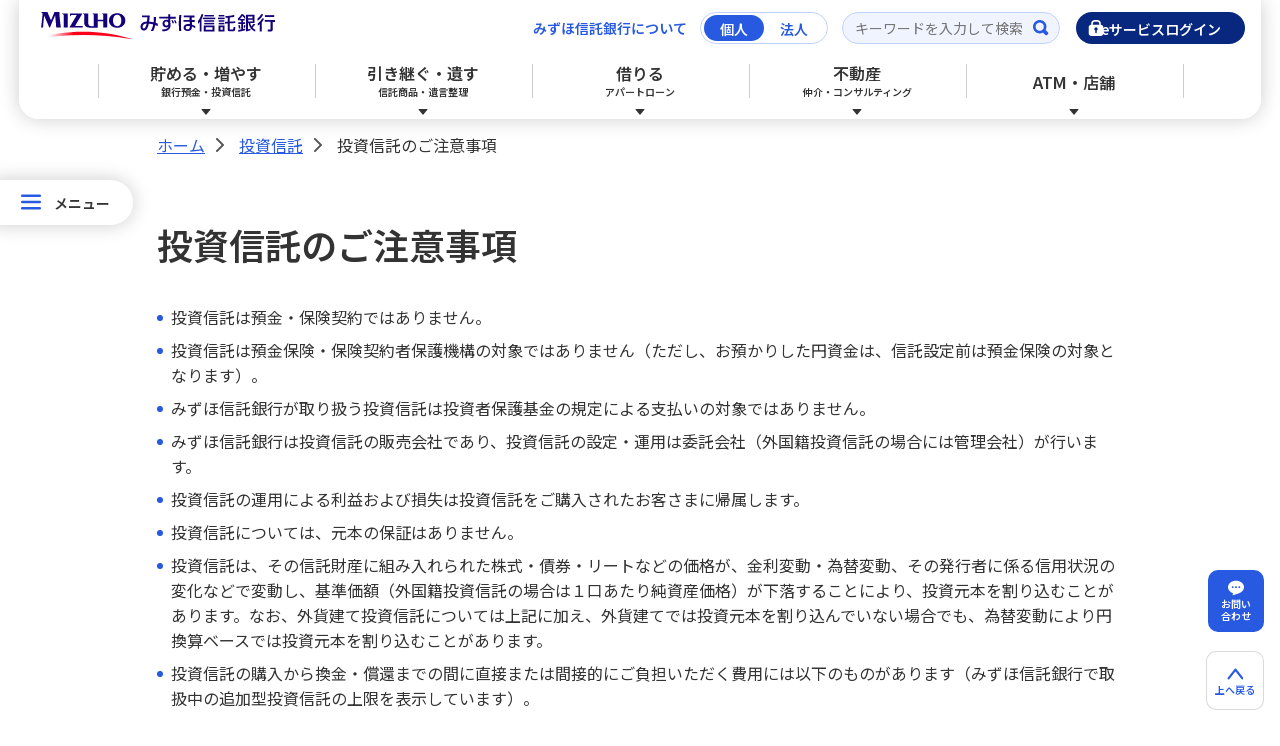

--- FILE ---
content_type: text/html
request_url: https://www.mizuho-tb.co.jp/invest/attention.html
body_size: 3635
content:
<!DOCTYPE html>
<html lang="ja">
  <head>
    <meta charset="UTF-8">
    
    <title>投資信託のご注意事項 | みずほ信託銀行</title>
    <meta name="description" content="投資に関する注意点やリスクについて詳しく解説し、安全な資産運用を行うための大切な情報を提供します。">
    <meta name="keywords" content="みずほフィナンシャルグループ,みずほ信託銀行 ">
    <meta name="author" content="Mizuho Trust &amp; Banking Co., Ltd.">
    <meta name="format-detection" content="telephone=no">
    <meta name="viewport" content="width=device-width,initial-scale=1">
    

    <link rel="stylesheet" href="/common2024/css/destyle.css">
    <link rel="stylesheet" href="/common2024/css/lib/swiper-bundle.min.css">
    <link rel="stylesheet" href="/common2024/css/common.css">
    <link rel="stylesheet" href="/common2024_tb/css/common.css">
    <link rel="stylesheet" media="print" href="/common2024/css/common_p.css">

    <link rel="stylesheet" media="print" href="/common2024_tb/css/common_p.css">
    <!-- Start:ページ独自CSS -->
    
    <!-- End:ページ独自CSS -->

    
    <link rel="icon" href="/favicon.ico">
    <script src="/common2024/js/lib/swiper-bundle.min.js"></script>
    <script src="/common2024/js/script.js"></script>
    <script src="/common2024_tb/js/script.js"></script>

    <!-- Start:ページ独自JS -->
    
    <!-- End:ページ独自JS -->
  </head>

  <body class="body-tb">
    <div class="speakAnchor"
      ><a id="anchorPageTop" title="ページの先頭です">ページの先頭です</a
      ><!--end .speakAnchor--></div
    >

    <div id="navSpeak" class="nav">
      <ul>
        <li><a href="#anchorContents" title="ページの本文へ" tabindex="100">ページの本文へ</a></li>
        <li><a href="#anchorLocalNav" title="サブメニューへ" tabindex="100">サブメニューへ</a></li>
        <li><a href="#anchorGlobalNav" title="メインメニューへ" tabindex="100">メインメニューへ</a></li>
        <li><a href="#anchorFooter" title="フッターへ" tabindex="100">フッターへ</a></li>
      </ul>
      <!--end #navSpeak--></div
    >

    <div class="drop-overlay"></div>
    <header class="tb-header" data-tb-include-header-type="category-common"></header>

    <!-- 右側エリア -->
    <div class="floating-rightarea js-floating-rightarea">
      <ul class="floating-rightarea-list top-floating-rightarea-list">
        <li class="floating-rightarea-list__item">
          <a href="/info/index.html" class="floating-rightarea-btn floating-rightarea-btn-chat" tabindex="300">お問い合わせ</a>
        </li>
      </ul>
    </div>
    <!-- /右側エリア -->

    <!--start .floating-menuPC-->
    <div class="floating-menu js-submenu-open-pc pc-only" tabindex="300">
      <div class="floating-menu__head js-submenu-head-pc">
        <div class="floating-menu__btn">メニュー</div>
        <p class="floating-menu__label">メニュー</p>
      </div>
      <div class="floating-menu__list-wrap js-submenu-pc">
        <div class="floating-menu__list-close js-submenu-close-pc" tabindex="300">閉じる</div>
        <ul class="floating-menu__list js-submenu-body-pc"></ul>
      </div>
    </div>
    <!--end .floating-menuPC-->
    <div id="breadcrumbTop">
<ul>
<li class="home"><a href="/index.html" tabindex="100">ホーム</a><span>&gt;</span></li>
<li><a href="/invest/index.html" tabindex="100">投資信託</a><span>&gt;</span></li>
<li>投資信託のご注意事項</li>
</ul>
<!--end #breadcrumbTop--></div>


    <div class="speakAnchor"
      ><a id="anchorContents" title="本文の先頭です">本文の先頭です</a
      ><!--end .speakAnchor--></div
    >
    <main class="content">
      <article>
      <section class="section">
<h1 class="content__title" data-component-id="001-01-01">投資信託のご注意事項</h1>
<ul class="section__list" data-component-id="009-01-01">
<li class="section__list-normal section__list-item">投資信託は預金・保険契約ではありません。</li>
<li class="section__list-normal section__list-item">投資信託は預金保険・保険契約者保護機構の対象ではありません（ただし、お預かりした円資金は、信託設定前は預金保険の対象となります）。</li>
<li class="section__list-normal section__list-item">みずほ信託銀行が取り扱う投資信託は投資者保護基金の規定による支払いの対象ではありません。</li>
<li class="section__list-normal section__list-item">みずほ信託銀行は投資信託の販売会社であり、投資信託の設定・運用は委託会社（外国籍投資信託の場合には管理会社）が行います。</li>
<li class="section__list-normal section__list-item">投資信託の運用による利益および損失は投資信託をご購入されたお客さまに帰属します。</li>
<li class="section__list-normal section__list-item">投資信託については、元本の保証はありません。</li>
<li class="section__list-normal section__list-item">投資信託は、その信託財産に組み入れられた株式・債券・リートなどの価格が、金利変動・為替変動、その発行者に係る信用状況の変化などで変動し、基準価額（外国籍投資信託の場合は１口あたり純資産価格）が下落することにより、投資元本を割り込むことがあります。なお、外貨建て投資信託については上記に加え、外貨建てでは投資元本を割り込んでいない場合でも、為替変動により円換算ベースでは投資元本を割り込むことがあります。</li>
<li class="section__list-normal section__list-item">投資信託の購入から換金・償還までの間に直接または間接的にご負担いただく費用には以下のものがあります（みずほ信託銀行で取扱中の追加型投資信託の上限を表示しています）。
<ul class="section__list" data-component-id="009-02-01">
<li class="section__list-item"><span class="section__list-char">&#8251;</span>購入時手数料（購入金額、口数等に応じ、基準価額に対して、最大3.30&#65285;（税抜3.0&#65285;））</li>
<li class="section__list-item"><span class="section__list-char">&#8251;</span>運用管理費用（信託報酬）（純資産総額に対して、最大年率2.15&#65285;程度（税込） <sup class="section__text-sup">*</sup>）
<ul class="section__list section__list-notes" data-component-id="009-04-01">
<li class="section__list-note section__list-item"><span class="section__list-char">*</span>実質的に負担する運用管理費用の概算値</li>
</ul>
</li>
<li class="section__list-item"><span class="section__list-char">&#8251;</span>信託財産留保額（換金時の基準価額に対して最大0.3&#65285;）</li>
<li class="section__list-item"><span class="section__list-char">&#8251;</span>監査費用・売買委託手数料等その他費用<br>実際の費用の種類・額および計算方法はファンドにより異なります。</li>
</ul>
</li>
<li class="section__list-normal section__list-item">一部の投資信託には、信託期間中に中途換金できないものや、換金可能日時があらかじめ制限されているものもあります。</li>
<li class="section__list-normal section__list-item">投資信託をご購入の際は必ず最新の「投資信託説明書（交付目論見書）」および「目論見書補完書面」、「商品基本資料」の内容をご確認のうえ、ご自身でご判断ください。「投資信託説明書（交付目論見書）」および「目論見書補完書面」、「商品基本資料」はみずほ信託銀行の本支店（除くトラストラウンジ等）にご用意しております。</li>
<li class="section__list-normal section__list-item">本資料はみずほ信託銀行が作成したものです。</li>
</ul>
<p class="section__text" data-component-id="007-01-01">注：運用管理費用（信託報酬）については2025年3月8日時点のものであり、変更される場合があります。</p>
<p class="section__text" data-component-id="004-02-01"><a class="section__link section__link-back" href="javascript:history.back();" tabindex="200" onclick="history.back(); return false;" onkeypress="history.back(); return false;"><span class="section__link-text">元のページへ戻る</span></a></p>
<noscript>
<p class="section__text" data-component-id="007-01-01">元のページに戻れない場合は、Javascriptが無効になっている可能性があります。Javascriptを有効にしていただくか、ブラウザの戻るボタンなどで元のページにお戻りください。</p>
</noscript>
</section>

      </article>
    </main>

    <div id="breadcrumbBtm">
<ul>
<li class="home"><a href="/index.html" tabindex="400">ホーム</a><span>&gt;</span></li>
<li><a href="/invest/index.html" tabindex="400">投資信託</a><span>&gt;</span></li>
<li>投資信託のご注意事項</li>
</ul>
<!--end #breadcrumbBtm--></div>


    <footer class="footer" data-tb-include-footer-type="renewal"></footer>

    <div class="speakAnchor"
      ><a href="#anchorPageTop" tabindex="400" title="ページの先頭へ">ページの先頭へ</a
      ><!--end .speakAnchor--></div
    >

    <script type="text/javascript">
      if (location.protocol == 'https:') {
        document.write(unescape('%3Cscript src="https://ssl.syncsearch.jp/common/js/sync_suggest.js" type="text/javascript"%3E%3C/script%3E'));
      } else {
        document.write(unescape('%3Cscript src="http://pro.syncsearch.jp/common/js/sync_suggest.js" type="text/javascript"%3E%3C/script%3E'));
      }
    </script>
    <script type="text/javascript">
      SYNCSEARCH_SITE = '43TCH8SA';
      SYNCSEARCH_GROUP = '1';
      SYNCSEARCH_GROUP1 = '1';
      SYNCSEARCH_SUGGEST_FONT = [
      {num: '', value: {size:'14px'}},
      {num: 2, value: {size:'16px'}}
      ];
      SYNCSEARCH_SUGGEST_STYLE = 'div.SS_suggest{ font-weight: 400;color:#333333;background-color: #F0F4FF;border: 1px solid;border-color: #C0D2FF #285AE1 #285AE1 #285AE1;border-radius: 0 0 16px 16px;box-sizing:content-box;padding: 0 1px 8px;overflow: hidden; } div.SS_suggest div.SS_suggestItem { border: none;background-color: #F0F4FF;padding: 10px; } div.SS_suggest div.SS_suggestItemOn { background-color: #E2EAFF; }';
    </script>

    <script type="text/javascript" src="/tb-common/pc/js/rt_track_event.js"></script>
    <script type="text/javascript" src="/common/js/rt_track.js"></script>
  </body>
</html>


--- FILE ---
content_type: text/html
request_url: https://www.mizuho-tb.co.jp/common2024_tb/include/header/header_include_category-common.html
body_size: 2699
content:
<head>
<meta charset="UTF-8">
</head>
<!---------------------------------------------------------------------->
<!-- category-common用インクルードパーツ -->
<!---------------------------------------------------------------------->
<!-- start include(header) -->
<div class="tb-header__inner">
<!-- start include(PCheader) -->
<div class="tb-header__pc-wrap">
<div class="tb-header__pc">
<div class="tb-header__pc-content js-login-overlay">
<div class="tb-header__pc-upper-wrap">
<div class="tb-header__pc-logo">
<a href="/index.html" tabindex="100"><img src="/common2024_tb/images/logo_tb_header.svg" alt="みずほ信託銀行" /></a>
</div>
<div class="tb-header__pc-upper">
<div class="tb-header__pc-about">
<p class="tb-header__pc-about-text"><a href="/company/index.html" tabindex="100">みずほ信託銀行について</a></p>
<div class="tb-header__pc-about-btn-wrap">
<div>
<a class="tb-header__pc-about-btn-kojin" href="/index.html" tabindex="100">個人</a>
</div>
<div>
<a class="tb-header__pc-about-btn-hojin" href="/corporate/index.html" tabindex="100">法人</a>
</div>
</div>
</div>
<div class="tb-header__pc-search">
<form name="SS_searchForm" id="SS_searchForm" action="https://search.www.mizuho-tb.co.jp/search" method="get" enctype="application/x-www-form-urlencoded" class="headerPC-form">
<input type="text" name="query" value="" id="SS_searchQuery" maxlength="100" placeholder="キーワードを入力して検索" autocapitalize="off" autocomplete="off" /><input type="submit" name="submit" value="検索" id="SS_searchSubmit" />
<input type="hidden" name="site" value="43TCH8SA" />
<input type="hidden" name="charset" value="UTF-8" />
<input type="hidden" name="group" value="1" />
<input type="hidden" name="design" value="1" />
</form>
</div>
<div class="tb-header__pc-btn-wrap">
<div id="login-area" class="tb-header__pc-btn-login">
<a href="https://es1.mizuho-tb.co.jp/imz/IBGate" tabindex="100">eサービスログイン</a>
</div>
</div>
</div>
</div>
<div class="tb-header__pc-menu">
<ul class="tb-header__pc-menu-list">
<li class="tb-header__pc-menu-item"
><a class="tb-header__pc-menu-btn tb-header__pc-menu-btn--acd js-menu-open-pc" tabindex="100" data-target="saving">貯める・増やす<span>銀行預金・投資信託</span></a></li
>
<li class="tb-header__pc-menu-item"
><a class="tb-header__pc-menu-btn tb-header__pc-menu-btn--acd js-menu-open-pc" tabindex="100" data-target="souzoku">引き継ぐ・遺す<span>信託商品・遺言整理</span></a></li
>
<li class="tb-header__pc-menu-item"
><a class="tb-header__pc-menu-btn tb-header__pc-menu-btn--acd js-menu-open-pc" tabindex="100" data-target="loan">借りる<span>アパートローン</span></a></li
>
<li class="tb-header__pc-menu-item"
><a class="tb-header__pc-menu-btn tb-header__pc-menu-btn--acd js-menu-open-pc" tabindex="100" data-target="estate">不動産<span>仲介・コンサルティング</span></a></li
>
<li class="tb-header__pc-menu-item"><a class="tb-header__pc-menu-btn tb-header__pc-menu-btn--acd js-menu-open-pc tb-header__pc-menu-btn--no-span" tabindex="100" data-target="atm">ATM・店舗</a></li>
</ul>
<div class="tb-header__pc-menu-body-wrap">
<div class="tb-header__pc-menu-body" data-menu="saving">
<div class="tb-header__pc-menu-body-inner">
<div class="tb-header__pc-menu-body-link">
<ul class="tb-header__pc-menu-body-link">
<li class="tb-header__pc-menu-body-item"><a href="/banking/index.html" tabindex="100">銀行預金</a></li>
<li class="tb-header__pc-menu-body-item"><a href="/trust/index.html" tabindex="100">信託商品</a></li>
<li class="tb-header__pc-menu-body-item"><a href="/invest/index.html" tabindex="100">投資信託</a></li>
<li class="tb-header__pc-menu-body-item"><a href="/seimei/index.html" tabindex="100">生命保険</a></li>
<li class="tb-header__pc-menu-body-item"><a href="/kakutei/index.html" tabindex="100">確定拠出年金</a></li>
<li class="tb-header__pc-menu-body-item"><a href="/eservice/index.html" tabindex="100">みずほ信託eサービス</a></li>
<li class="tb-header__pc-menu-body-item"><a href="/teldeal/index.html" tabindex="100">電話取引サービス</a></li>
<li class="tb-header__pc-menu-body-item"><a href="/money_plan/index.html" tabindex="100">マネープランセット</a></li>
</ul>
</div>
<div class="tb-header__pc-menu-body-mention">
<p class="tb-header__pc-menu-body-mention-text">ご利用・ご検討中のお客さま</p>
<ul class="tb-header__pc-menu-body-mention-list">
<li class="tb-header__pc-menu-body-mention-item"><a href="/kinri/index.html" tabindex="100">本日の金利・配当率</a></li>
<li class="tb-header__pc-menu-body-mention-item"><a href="/fee/index.html" tabindex="100">手数料一覧</a></li>
<li class="tb-header__pc-menu-body-mention-item"><a href="https://fund.www.mizuho-tb.co.jp/webasp/mizuho-tb/fund/pc/search/fundlist.aspx" tabindex="100" target="_blank">投資信託基準価額一覧</a></li>
<li class="tb-header__pc-menu-body-mention-item"><a href="https://info.www.mizuho-tb.co.jp/OrderApply/MaterialSelect" tabindex="100" target="_blank">資料請求</a></li>
<li class="tb-header__pc-menu-body-mention-item"><a href="/best_execution/index.html" tabindex="100">書面取次ぎ行為に係る最良執行方針について</a></li>
</ul>
</div>
<button class="tb-header__pc-menu-body-close js-menu-body-close-pc" tabindex="100">
<span> 閉じる </span>
</button>
</div>
</div>
<div class="tb-header__pc-menu-body" data-menu="souzoku">
<div class="tb-header__pc-menu-body-inner">
<div class="tb-header__pc-menu-body-link">
<ul class="tb-header__pc-menu-body-link">
<li class="tb-header__pc-menu-body-item"><a href="/will_legacy/index.html" tabindex="100">遺言・遺産整理</a></li>
<li class="tb-header__pc-menu-body-item"><a href="/succession/index.html" tabindex="100">承継信託商品</a></li>
<li class="tb-header__pc-menu-body-item"><a href="/other_trusts/index.html" tabindex="100">その他信託商品</a></li>
</ul>
</div>
<div class="tb-header__pc-menu-body-mention">
<p class="tb-header__pc-menu-body-mention-text">ご利用・ご検討中のお客さま</p>
<ul class="tb-header__pc-menu-body-mention-list">
<li class="tb-header__pc-menu-body-mention-item"><a href="/seimei/index.html" tabindex="100">生命保険</a></li>
<li class="tb-header__pc-menu-body-mention-item"><a href="/sp_soudan/index.html" tabindex="100">スマホ相談窓口</a></li>
<li class="tb-header__pc-menu-body-mention-item"><a href="/souzoku_tetsuzuki/index.html" tabindex="100">相続手続きのお手伝い</a></li>
<li class="tb-header__pc-menu-body-mention-item"><a href="/zaisan/index.html" tabindex="100">財産を残すために</a></li>
<li class="tb-header__pc-menu-body-mention-item"><a href="/guide/index.html" tabindex="100">「相続・遺言」講座</a></li>
<li class="tb-header__pc-menu-body-mention-item"><a href="https://info.www.mizuho-tb.co.jp/OrderApply/MaterialSelect" tabindex="100" target="_blank">資料請求</a></li>
<li class="tb-header__pc-menu-body-mention-item"><a href="/seimei/boshuu/index.html" tabindex="100">保険募集指針</a></li>
</ul>
</div>
<button class="tb-header__pc-menu-body-close js-menu-body-close-pc" tabindex="100">
<span> 閉じる </span>
</button>
</div>
</div>
<div class="tb-header__pc-menu-body" data-menu="loan">
<div class="tb-header__pc-menu-body-inner">
<div class="tb-header__pc-menu-body-link tb-header__pc-menu-body-link--size-65">
<ul class="tb-header__pc-menu-body-link tb-header__pc-menu-body-link--col1">
<li class="tb-header__pc-menu-body-item"><a href="/produce/index.html" tabindex="100">賃貸マンション・アパートローン「プロデュース II」</a></li>
</ul>
</div>
<div class="tb-header__pc-menu-body-mention">
<p class="tb-header__pc-menu-body-mention-text">ご利用・ご検討中のお客さま</p>
<ul class="tb-header__pc-menu-body-mention-list">
<li class="tb-header__pc-menu-body-mention-item"><a href="/kinri/index.html" tabindex="100">本日の金利・配当率</a></li>
</ul>
</div>
<button class="tb-header__pc-menu-body-close js-menu-body-close-pc" tabindex="100">
<span> 閉じる </span>
</button>
</div>
</div>
<div class="tb-header__pc-menu-body" data-menu="estate">
<div class="tb-header__pc-menu-body-inner">
<div class="tb-header__pc-menu-body-link tb-header__pc-menu-body-link--size-100">
<ul class="tb-header__pc-menu-body-link tb-header__pc-menu-body-link--col3">
<li class="tb-header__pc-menu-body-item"><a href="/chuukai/index.html" tabindex="100">不動産の仲介</a></li>
<li class="tb-header__pc-menu-body-item"><a href="/consulting/index.html" tabindex="100">不動産コンサルティング</a></li>
<li class="tb-header__pc-menu-body-item"><a href="/kantei/index.html" tabindex="100">不動産の鑑定評価</a></li>
</ul>
</div>
<button class="tb-header__pc-menu-body-close js-menu-body-close-pc" tabindex="100">
<span> 閉じる </span>
</button>
</div>
</div>
<div class="tb-header__pc-menu-body" data-menu="atm">
<div class="tb-header__pc-menu-body-inner">
<div class="tb-header__pc-menu-body-link tb-header__pc-menu-body-link--size-100">
<ul class="tb-header__pc-menu-body-link tb-header__pc-menu-body-link--col3">
<li class="tb-header__pc-menu-body-item"><a href="https://shop.www.mizuho-tb.co.jp/b/mizuho_tb/" tabindex="100">ATM・店舗</a></li>
<li class="tb-header__pc-menu-body-item"><a href="/tenpoinfo/index.html" tabindex="100">ATMコーナーのご案内</a></li>
<li class="tb-header__pc-menu-body-item"><a href="/reservation_service/index.html" tabindex="100">来店予約</a></li>
</ul>
</div>
<button class="tb-header__pc-menu-body-close js-menu-body-close-pc" tabindex="100">
<span> 閉じる </span>
</button>
</div>
</div>
</div>
</div>
</div>
</div>
</div>
<!-- end include(PCheader) -->
<!-- start include(SPheader) -->
<div class="tb-header__sp-wrap">
<div class="tb-header__sp">
<div class="tb-header__sp-content js-login-overlay">
<div class="tb-header__sp-logo">
<a href="/index.html" tabindex="100"><img src="/common2024_tb/images/logo_tb_header.svg" alt="みずほ信託銀行" /></a>
</div>
<div class="tb-header__sp-btn-wrap">
<a href="https://es1.mizuho-tb.co.jp/imz/IBGate" class="tb-header__sp-btn-login" tabindex="100">
<span>ログイン</span>
</a>
<div class="tb-header__sp-btn-menu js-login-overlay js-menu-open-sp" tabindex="100">
<span>メニュー</span>
</div>
</div>
</div>
<div class="tb-header__sp-menu js-menu-sp">
<div class="tb-header__sp-menu-inner">
<div class="tb-header__sp-menu-head">
<div class="tb-header__sp-menu-search">
<form name="SS_searchForm" id="SS_searchForm2" action="https://search.www.mizuho-tb.co.jp/search" method="get" enctype="application/x-www-form-urlencoded" class="headerSP-form">
<input type="text" name="query" value="" id="SS_searchQuery2" maxlength="100" placeholder="キーワードを入力して検索" autocapitalize="off" autocomplete="off" /><input type="submit" name="submit" value="検索" id="SS_searchSubmit2" />
<input type="hidden" name="site" value="43TCH8SA" />
<input type="hidden" name="charset" value="UTF-8" />
<input type="hidden" name="group" value="1" />
<input type="hidden" name="design" value="1" />
</form>
</div>
<div class="tb-header__sp-menu-close js-menu-close-sp" tabindex="100">
<span> 閉じる </span>
</div>
</div>
<!--start .floating-menuSP-->
<div class="tb-header__sp-menu-btn js-sp-menu-btn">
<div class="tb-header__sp-menu-btn-inner">
<div>
<a class="tb-header__sp-menu-btn-login" href="https://es1.mizuho-tb.co.jp/imz/IBGate" tabindex="100">eサービスログイン</a>
</div>
</div>
</div>
<div class="floating-menu js-menu-sp-body sp-only">
<div class="floating-menu__list-wrap">
<ul class="floating-menu__list">
<li class="floating-menu__list-item">
<div class="floating-menu__list-label floating-menu__list-acd-head"
><span>貯める・増やす<span class="floating-menu__list-label-small">銀行預金・投資信託</span></span
><button class="floating-menu__list-acd-btn js-floating-acd" tabindex="100"></button
></div>
<div class="floating-menu__list-acd-body">
<ul class="floating-menu__list">
<!-- start:CMS出力箇所 -->
<li class="floating-menu__list-item floating-menu__list-item-layer2">
<div class="floating-menu__list-label js-include-json floating-menu__list-acd-head"><a href="/banking/index.html" tabindex="100">銀行預金</a></div>
</li>
<li class="floating-menu__list-item floating-menu__list-item-layer2">
<div class="floating-menu__list-label js-include-json floating-menu__list-acd-head"><a href="/trust/index.html" tabindex="100">信託商品</a></div>
</li>
<li class="floating-menu__list-item floating-menu__list-item-layer2">
<div class="floating-menu__list-label js-include-json floating-menu__list-acd-head"><a href="/invest/index.html" tabindex="100">投資信託</a></div>
</li>
<li class="floating-menu__list-item floating-menu__list-item-layer2">
<div class="floating-menu__list-label js-include-json floating-menu__list-acd-head"><a href="/seimei/index.html" tabindex="100">生命保険</a></div>
</li>
<li class="floating-menu__list-item floating-menu__list-item-layer2">
<div class="floating-menu__list-label js-include-json floating-menu__list-acd-head"><a href="/kakutei/index.html" tabindex="100">確定拠出年金</a></div>
</li>
<li class="floating-menu__list-item floating-menu__list-item-layer2">
<div class="floating-menu__list-label js-include-json floating-menu__list-acd-head"><a href="/eservice/index.html" tabindex="100">みずほ信託eサービス</a></div>
</li>
<li class="floating-menu__list-item floating-menu__list-item-layer2">
<div class="floating-menu__list-label js-include-json floating-menu__list-acd-head"><a href="/teldeal/index.html" tabindex="100">電話取引サービス</a></div>
</li>
<li class="floating-menu__list-item floating-menu__list-item-layer2">
<div class="floating-menu__list-label js-include-json"><a href="/money_plan/index.html" tabindex="100">マネープランセット</a></div>
</li>
<!-- end:CMS出力箇所 -->
<li class="floating-menu__list-item floating-menu__list-item--mention">
<div class="floating-menu__mention">
<p class="floating-menu__mention-text">ご利用・ご検討中のお客さま</p>
<ul class="floating-menu__mention-list">
<li class="floating-menu__mention-item"><a href="/kinri/index.html" tabindex="100">本日の金利・配当率</a></li>
<li class="floating-menu__mention-item"><a href="/fee/index.html" tabindex="100">手数料一覧</a></li>
<li class="floating-menu__mention-item"><a href="https://fund.www.mizuho-tb.co.jp/webasp/mizuho-tb/fund/pc/search/fundlist.aspx" tabindex="100" target="_blank">投資信託基準価額一覧</a></li>
<li class="floating-menu__mention-item"><a href="https://info.www.mizuho-tb.co.jp/OrderApply/MaterialSelect" tabindex="100" target="_blank">資料請求</a></li>
<li class="floating-menu__mention-item"><a href="/best_execution/index.html" tabindex="100">書面取次ぎ行為に係る最良執行方針について</a></li>
</ul>
</div>
</li>
</ul>
</div>
</li>
<li class="floating-menu__list-item">
<div class="floating-menu__list-label floating-menu__list-acd-head"
><span>引き継ぐ・遺す<span class="floating-menu__list-label-small">信託商品・遺言整理</span></span
><button class="floating-menu__list-acd-btn js-floating-acd" tabindex="100"></button
></div>
<div class="floating-menu__list-acd-body">
<ul class="floating-menu__list">
<!-- start:CMS出力箇所 -->
<li class="floating-menu__list-item floating-menu__list-item-layer2">
<div class="floating-menu__list-label js-include-json floating-menu__list-acd-head"><a href="/will_legacy/index.html" tabindex="100">遺言・遺産整理</a></div>
</li>
<li class="floating-menu__list-item floating-menu__list-item-layer2">
<div class="floating-menu__list-label js-include-json floating-menu__list-acd-head"><a href="/succession/index.html" tabindex="100">承継信託商品</a></div>
</li>
<li class="floating-menu__list-item floating-menu__list-item-layer2">
<div class="floating-menu__list-label js-include-json floating-menu__list-acd-head"><a href="/other_trusts/index.html" tabindex="100">その他信託商品</a></div>
</li>
<!-- end:CMS出力箇所 -->
<li class="floating-menu__list-item floating-menu__list-item--mention">
<div class="floating-menu__mention">
<p class="floating-menu__mention-text">ご利用・ご検討中のお客さま</p>
<ul class="floating-menu__mention-list">
<li class="floating-menu__mention-item"><a href="/seimei/index.html" tabindex="100">生命保険</a></li>
<li class="floating-menu__mention-item"><a href="/sp_soudan/index.html" tabindex="100">スマホ相談窓口</a></li>
<li class="floating-menu__mention-item"><a href="/souzoku_tetsuzuki/index.html" tabindex="100">相続手続きのお手伝い</a></li>
<li class="floating-menu__mention-item"><a href="/zaisan/index.html" tabindex="100">財産を残すために</a></li>
<li class="floating-menu__mention-item"><a href="/guide/index.html" tabindex="100">「相続・遺言」講座</a></li>
<li class="floating-menu__mention-item"><a href="https://info.www.mizuho-tb.co.jp/OrderApply/MaterialSelect" tabindex="100" target="_blank">資料請求</a></li>
<li class="floating-menu__mention-item"><a href="/seimei/boshuu/index.html" tabindex="100">保険募集指針</a></li>
</ul>
</div>
</li>
</ul>
</div>
</li>
<li class="floating-menu__list-item">
<div class="floating-menu__list-label floating-menu__list-acd-head"
><span>借りる<span class="floating-menu__list-label-small">アパートローン</span></span
><button class="floating-menu__list-acd-btn js-floating-acd" tabindex="100"></button
></div>
<div class="floating-menu__list-acd-body">
<ul class="floating-menu__list">
<li class="floating-menu__list-item floating-menu__list-item-layer2">
<div class="floating-menu__list-label js-include-json"><a href="/produce/index.html" tabindex="100">賃貸マンション・アパートローン「プロデュース II」</a></div>
</li>
<li class="floating-menu__list-item floating-menu__list-item--mention">
<div class="floating-menu__mention">
<p class="floating-menu__mention-text">ご利用・ご検討中のお客さま</p>
<ul class="floating-menu__mention-list">
<li class="floating-menu__mention-item"><a href="/kinri/index.html" tabindex="100">本日の金利・配当率</a></li>
</ul>
</div>
</li>
</ul>
</div>
</li>
<li class="floating-menu__list-item">
<div class="floating-menu__list-label floating-menu__list-acd-head"
><span>不動産<span class="floating-menu__list-label-small">仲介・コンサルティング</span></span
><button class="floating-menu__list-acd-btn js-floating-acd" tabindex="100"></button
></div>
<div class="floating-menu__list-acd-body">
<ul class="floating-menu__list">
<li class="floating-menu__list-item floating-menu__list-item-layer2">
<div class="floating-menu__list-label js-include-json"><a href="/chuukai/index.html" tabindex="100">不動産の仲介</a></div>
</li>
<li class="floating-menu__list-item floating-menu__list-item-layer2">
<div class="floating-menu__list-label js-include-json"><a href="/consulting/index.html" tabindex="100">不動産コンサルティング</a></div>
</li>
<li class="floating-menu__list-item floating-menu__list-item-layer2">
<div class="floating-menu__list-label js-include-json"><a href="/kantei/index.html" tabindex="100">不動産の鑑定評価</a></div>
</li>
</ul>
</div>
</li>
<li class="floating-menu__list-item">
<div class="floating-menu__list-label floating-menu__list-acd-head"><span>ATM・店舗</span><button class="floating-menu__list-acd-btn js-floating-acd" tabindex="100"></button></div>
<div class="floating-menu__list-acd-body">
<ul class="floating-menu__list">
<li class="floating-menu__list-item floating-menu__list-item-layer2">
<div class="floating-menu__list-label js-include-json"><a href="https://shop.www.mizuho-tb.co.jp/b/mizuho_tb/" tabindex="100">ATM・店舗</a></div>
</li>
<li class="floating-menu__list-item floating-menu__list-item-layer2">
<div class="floating-menu__list-label js-include-json"><a href="/tenpoinfo/index.html" tabindex="100">ATMコーナーのご案内</a></div>
</li>
<li class="floating-menu__list-item floating-menu__list-item-layer2">
<div class="floating-menu__list-label js-include-json"><a href="/reservation_service/index.html" tabindex="100">来店予約</a></div>
</li>
</ul>
</div>
</li>
<li class="floating-menu__list-item">
<div class="floating-menu__list-label"><a href="/company/index.html" tabindex="100">みずほ信託銀行について</a></div>
</li>
</ul>
</div>
</div>
<div class="tb-header__sp-menu-btn tb-header__sp-menu-btn--bottom js-sp-menu-btn-bottom">
<div class="tb-header__sp-menu-btn-inner--bottom">
<div>
<a class="tb-header__sp-menu-btn-kojin" href="/index.html" tabindex="100">個人トップへ</a>
</div>
<div>
<a class="tb-header__sp-menu-btn-hojin" href="/corporate/index.html" tabindex="100">法人トップへ</a>
</div>
</div>
</div>
<!--end .floating-menuSP-->
</div>
</div>
</div>
</div>
<!-- end include(SPheader) -->
</div>


--- FILE ---
content_type: text/html
request_url: https://www.mizuho-tb.co.jp/common2024_tb/include/footer/footer_include_renewal.html?1769132227306
body_size: 1902
content:
<head>
<meta charset="UTF-8">
</head>
<!---------------------------------------------------------------------->
<!-- footerインクルードパーツ -->
<!---------------------------------------------------------------------->
<!-- start include(footer) -->
<div class="footer__inner">
<div class="footer-menu">
<div class="footer-menu__item">
<p class="footer-menu__head">みずほ信託銀行株式会社</p>
<p class="footer-menu__text">登録金融機関 関東財務局長（登金）第34号<br />宅地建物取引業 届出第2号<br />加入協会：日本証券業協会　一般社団法人金融先物取引業協会　一般社団法人日本投資顧問業協会　一般社団法人不動産協会　一般社団法人不動産流通経営協会　公益社団法人首都圏不動産公正取引協議会<br />金融機関コード：0289</p>
</div>
<div class="footer-menu__item">
<ul class="footer-menu__list">
<li class="footer-menu__list-item">
<a href="/company/index.html" tabindex="400" class="footer__link">みずほ信託銀行について</a>
</li>
<li class="footer-menu__list-item">
<a href="/company/release/index.html" tabindex="400" class="footer__link">ニュースリリース</a>
</li>
<li class="footer-menu__list-item">
<a href="/recruit/index.html" tabindex="400" class="footer__link">採用情報</a>
</li>
<li class="footer-menu__list-item">
<a href="https://www.mizuhogroup.com/trust-and-banking" tabindex="400" class="footer__link">Global</a>
</li>
</ul>
</div>
<div class="footer-menu__item">
<p class="footer-menu__head">その他みずほ信託銀行に関する情報</p>
<ul class="footer-menu__note-list">
<li class="footer-menu__note-list-item">
<a href="/gaiyou/index.html" tabindex="400" class="">商品概要説明書</a>
</li>
<li class="footer-menu__note-list-item">
<a href="/regulation/index.html" tabindex="400" class="">約款・規定一覧</a>
</li>
<li class="footer-menu__note-list-item">
<a href="/topics/koukoku/index.html" tabindex="400" class="">電子公告</a>
</li>
</ul>
</div>
</div>
<div class="footer-menu">
<div class="footer-menu__item">
<ul class="footer-menu__button-list">
<li class="footer-menu__button-list-item">
<a href="/honnin/index.html" tabindex="400" class="footer__button">取引時確認について</a>
</li>
<li class="footer-menu__button-list-item">
<a href="/laundering/fatf/mokuteki_kakunin/index.html" tabindex="400" class="footer__button">お取引目的等確認web</a>
</li>
<li class="footer-menu__button-list-item">
<a href="/crs_todokedesho/index.html" tabindex="400" class="footer__button">実特法に基づく届出書の提出</a>
</li>
<li class="footer-menu__button-list-item">
<a href="/mynumber/index.html" tabindex="400" class="footer__button">マイナンバー制度について</a>
</li>
<li class="footer-menu__button-list-item">
<a href="/kyuminyokin/index.html" tabindex="400" class="footer__button">休眠預金等活用法について</a>
</li>
<li class="footer-menu__button-list-item">
<a href="/external.html?site_id=1026" tabindex="400" class="footer__button">預金保険制度について</a>
</li>
<li class="footer-menu__button-list-item">
<a href="/company/activity/fiduciary/index.html" tabindex="400" class="footer__button">みずほ信託銀行のお客さま本位の業務運営の取り組みについて</a>
</li>
<li class="footer-menu__button-list-item">
<a href="/oshirase.html" tabindex="400" class="footer__button">東日本大震災に関する当行の最新情報について</a>
</li>
</ul>
</div>
<div class="footer-menu__item">
<ul class="footer-menu__list">
<li class="footer-menu__list-item">
<a href="/policy/index.html" tabindex="400" class="footer__link">金融商品勧誘方針</a>
</li>
<li class="footer-menu__list-item">
<a href="/privacy/index.html" tabindex="400" class="footer__link">個人情報のお取扱いについて</a>
</li>
<li class="footer-menu__list-item">
<a href="/corporate_info/index.html" tabindex="400" class="footer__link">法人のお客さま情報の共有について</a>
</li>
<li class="footer-menu__list-item">
<a href="/tokutei_toushika/index.html" tabindex="400" class="footer__link">特定投資家制度における期限日について</a>
</li>
<li class="footer-menu__list-item">
<a href="/laundering/index.html" tabindex="400" class="footer__link">当行のマネー・ローンダリング等防止態勢</a>
</li>
<li class="footer-menu__list-item">
<a href="/coi/index.html" tabindex="400" class="footer__link">利益相反管理方針の概要</a>
</li>
<li class="footer-menu__list-item">
<a href="/topics/if_antisocial_02.html" tabindex="400" class="footer__link">普通預金・貸金庫における反社会的勢力との関係遮断に向けた取り組み強化について</a>
</li>
<li class="footer-menu__list-item">
<a href="/topics/if_antisocial_01.html" tabindex="400" class="footer__link">当座預金における反社会的勢力との関係遮断に向けた取り組み強化について</a>
</li>
<li class="footer-menu__list-item">
<a href="/notice/index.html" tabindex="400" class="footer__link">本ウェブサイトのご利用にあたって</a>
</li>
<li class="footer-menu__list-item">
<a href="/sitemap/index.html" tabindex="400" class="footer__link">サイトマップ</a>
</li>
</ul>
</div>
<div class="footer-menu__item">
<p class="footer-menu__head">グループ会社</p>
<ul class="footer-menu__note-list">
<li class="footer-menu__note-list-item">
<a href="/external.html?site_id=0001" tabindex="400" class="">みずほフィナンシャルグループ</a>
</li>
<li class="footer-menu__note-list-item">
<a href="/external.html?site_id=0002" tabindex="400" class="">みずほ銀行</a>
</li>
<li class="footer-menu__note-list-item">
<a href="/index.html" tabindex="400" class="">みずほ信託銀行</a>
</li>
<li class="footer-menu__note-list-item">
<a href="/external.html?site_id=0005" tabindex="400" class="">みずほ証券</a>
</li>
<li class="footer-menu__note-list-item">
<a href="/external.html?site_id=0029" tabindex="400" class="">みずほリサーチ＆テクノロジーズ</a>
</li>
<li class="footer-menu__note-list-item">
<a href="/external.html?site_id=0085" tabindex="400" class="">アセットマネジメントOne</a>
</li>
<li class="footer-menu__note-list-item">
<a href="/external.html?site_id=0086" tabindex="400" class="">米州みずほ</a>
</li>
<li class="footer-menu__note-list-item">
<a href="/external.html?site_id=0098" tabindex="400" class="">日本カストディ銀行</a>
</li>
<li class="footer-menu__note-list-item">
<a href="/external.html?site_id=0107" tabindex="400" class="">MIデジタルサービス</a>
</li>
<li class="footer-menu__note-list-item">
<a href="/external.html?site_id=0113" tabindex="400" class="">みずほリース</a>
</li>
</ul>
<ul class="footer-menu__note-list">
<li class="footer-menu__note-list-item">
<a href="/external.html?site_id=0108" tabindex="400" class="">オリエントコーポレーション</a>
</li>
<li class="footer-menu__note-list-item">
<a href="/external.html?site_id=0110" tabindex="400" class="">みずほキャピタル</a>
</li>
<li class="footer-menu__note-list-item">
<a href="/external.html?site_id=0111" tabindex="400" class="">LINE Credit</a>
</li>
<li class="footer-menu__note-list-item">
<a href="/external.html?site_id=0112" tabindex="400" class="">PayPay証券</a>
</li>
<li class="footer-menu__note-list-item">
<a href="/external.html?site_id=0139" tabindex="400" class="">楽天証券</a>
</li>
<li class="footer-menu__note-list-item">
<a href="/external.html?site_id=0140" tabindex="400" class="">みずほグループサービシーズ</a>
</li>
</ul>
</div>
</div>
<div class="footer-menu footer-copyright">
<p class="footer-copyright__text">&copy; 2002 Mizuho Trust &amp; Banking Co., Ltd.</p>
</div>
</div>
<!-- end include(footer) -->
<!-- ページTOPに戻るボタン -->
<div class="pagetop is-show">
<a href="#" class="pagetop-btn js-pagetop" tabindex="400">上へ戻る</a>
</div>
<!-- /ページTOPに戻るボタン -->


--- FILE ---
content_type: text/css
request_url: https://www.mizuho-tb.co.jp/common2024/css/common.css
body_size: 90063
content:
@charset "UTF-8";
@keyframes spin {
  from {
    transform: rotate(0);
  }
  to {
    transform: rotate(359deg);
  }
}
@keyframes fadeOut {
  0% {
    opacity: 1;
  }
  100% {
    opacity: 0;
    display: none;
  }
}
/* Base Font Setting
============================================ */
html {
  font-size: 62.5%;
}

body {
  color: #333;
  font-family: "游ゴシック体", YuGothic, "游ゴシック", "Yu Gothic", sans-serif;
  font-size: 1.6rem;
  background: #fff;
}

/* Header Setting
============================================ */
/* stylelint-disable */
@media screen and (max-width: 966px) {
  .header {
    /* position: relative;
    z-index: 5; */
    height: 68px;
    /* _header_direct用 */
    /* _header_ideco用 */
    /* _header_simple */
    /* _header_takarakuji用 */
  }
  .header__inner {
    left: 0;
    position: fixed;
    top: 0;
    transition: all 0.15s ease-out;
    width: 100%;
    z-index: 100;
  }
  .header__pc {
    display: none;
  }
  .header__sp {
    backdrop-filter: blur(5px);
    background-color: rgba(255, 255, 255, 0.9);
    border-radius: 0 0 30px;
    box-shadow: 0 0 20px 0 rgba(0, 0, 0, 0.2);
    position: relative;
    width: 97.33%;
    z-index: 5;
  }
  .header__sp-content {
    display: flex;
    height: 68px;
    justify-content: space-between;
    padding: 0 11px 0 15px;
    position: relative;
  }
  .header__sp-content::after {
    background-color: #333;
    border-radius: 0 0 28px;
    /* オーバーレイ */
    content: "";
    display: block;
    height: 100%;
    left: 0;
    opacity: 0;
    position: absolute;
    top: 0;
    transition: all 0.2s ease-out;
    width: 100%;
    z-index: -1;
  }
  .header__sp-content.is-fade::after {
    opacity: 0.8;
    z-index: 0;
  }
  .header__sp-logo {
    height: 25px;
    margin-left: -4px;
    padding-top: 21px;
    width: 186px;
  }
  .header__sp-logo a {
    display: block;
  }
  .header__sp-logo img {
    height: 100%;
    width: 100%;
  }
  .header__sp-btn-wrap {
    display: flex;
    justify-content: end;
    padding: 10px 0;
    width: 106px;
    z-index: 1;
  }
  .header__sp-btn-login {
    background-image: url(/common2024/images/icon/icon_login_header.svg);
    background-repeat: no-repeat;
    background-size: contain;
    height: 48px;
    position: relative;
    width: 48px;
    z-index: 1;
  }
  .header__sp-btn-login span {
    display: block;
    overflow: hidden;
    text-indent: 100%;
    white-space: nowrap;
  }
  .header__sp-btn-menu {
    background-image: url(/common2024/images/icon/icon_menu.svg);
    background-repeat: no-repeat;
    background-size: contain;
    height: 48px;
    position: relative;
    width: 48px;
    z-index: 1;
  }
  .header__sp-btn-menu.is-login-show::after {
    background-color: #333;
    border-radius: 50%;
    /* オーバーレイ */
    content: "";
    display: block;
    height: 100%;
    left: 0;
    opacity: 0;
    position: absolute;
    top: 0;
    transition: all 0.2s ease-out;
    width: 100%;
  }
  .header__sp-btn-menu.is-login-show.is-fade::after {
    opacity: 0.8;
  }
  .header__sp-btn-menu span {
    display: block;
    overflow: hidden;
    text-indent: 100%;
    white-space: nowrap;
  }
  .header__sp-btn-login + .header__sp-btn-menu {
    margin-left: 10px;
  }
  .header__sp-menu {
    backdrop-filter: blur(5px);
    background-color: #fff;
    border-radius: 0 0 30px;
    box-shadow: 0 0 20px 0 rgba(0, 0, 0, 0.2);
    height: 0;
    height: 68px;
    left: 0;
    opacity: 0;
    overflow-y: scroll;
    overscroll-behavior: contain; /* 背景要素のスクロール禁止 */
    position: fixed;
    top: 0;
    transition: opacity 0.15s ease-out, height 0.3s ease-out;
    width: 100%;
    /* z-index: 5; */
    z-index: -1;
  }
  .header__sp-menu.is-fade {
    opacity: 1;
    z-index: 5;
  }
  .header__sp-menu.is-active {
    height: 100vh;
    height: calc(var(--vh, 1vh) * 100);
  }
  .header__sp-menu-head {
    background-color: #fff;
    border-bottom: 1px solid #ccc;
    display: flex;
    height: 68px;
    justify-content: space-between;
    left: 0;
    padding: 10px 10px 10px 15px;
    position: sticky;
    top: 0;
    width: 100%;
    z-index: 100;
  }
  .header__sp-menu-close {
    background-image: url(/common2024/images/icon/icon_menu_close.svg);
    background-repeat: no-repeat;
    background-size: contain;
    height: 48px;
    position: relative;
    width: 48px;
  }
  .header__sp-menu-close span {
    bottom: 20%;
    color: #285ae1;
    display: block;
    font-size: 8px;
    font-weight: bold;
    left: 50%;
    position: absolute;
    text-align: center;
    transform: translate(-50%, 0);
    white-space: nowrap;
  }
  .header__sp-menu-search {
    height: 40px;
    padding-right: 10px;
    width: calc(100% - 48px);
  }
  .header__sp-menu-btn {
    padding: 9px 10px;
  }
  .header__sp-menu-btn-inner {
    display: flex;
    justify-content: space-between;
    padding: 0 5px;
    width: 100%;
  }
  .header__sp-menu-btn-inner > div {
    width: 47.6%;
  }
  .header__sp-menu-btn-takara, .header__sp-menu-btn-login, .header__sp-menu-btn-hojinkoza, .header__sp-menu-btn-direct-login, .header__sp-menu-btn-easy-login {
    align-items: center;
    border-radius: 24px;
    color: #fff;
    display: flex;
    font-size: 1.6rem;
    font-weight: 700;
    height: 48px;
    justify-content: center;
    margin: 0 auto;
    padding: 0 32px;
    position: relative;
    width: 100%;
  }
  .header__sp-menu-btn-takara, .header__sp-menu-btn-hojinkoza, .header__sp-menu-btn-easy-login {
    background: #285ae1;
  }
  .header__sp-menu-btn-direct-login {
    background: #08287f;
  }
  .header__sp-menu-btn-login {
    background: #08287f;
    display: block;
    padding: 15px 0;
    text-align: center;
    text-indent: 1.5em;
  }
  .header__sp-menu-btn-login::before {
    background-image: url(/common2024/images/icon/icon_system_login.svg);
    background-repeat: no-repeat;
    background-size: contain;
    content: "";
    display: block;
    height: 16px;
    left: calc(50% - 35px);
    position: absolute;
    top: 50%;
    transform: translate(-50%, -50%);
    width: 16px;
  }
  .header__sp-menu-btn-hojinkoza {
    display: block;
    padding: 15px 0;
    text-align: center;
    text-indent: 1.5em;
  }
  .header__sp-menu-btn-hojinkoza::before {
    background: url(/common2024/images/icon/icon_system_kaisetsu.svg) no-repeat;
    background-repeat: no-repeat;
    background-size: contain;
    content: "";
    display: block;
    height: 16px;
    left: calc(50% - 53px);
    position: absolute;
    top: 50%;
    transform: translate(-50%, -50%);
    width: 16px;
  }
  .header__sp-menu-btn-kojin, .header__sp-menu-btn-hojin {
    align-items: center;
    border-radius: 21px;
    display: flex;
    font-size: 1.4rem;
    font-weight: 700;
    height: 42px;
    justify-content: center;
    margin: 0 auto;
    padding: 0 32px;
    position: relative;
    width: 100%;
  }
  .header__sp-menu-btn-kojin {
    background-color: #285ae1;
    color: #fff;
  }
  .header__sp-menu-btn-hojin {
    background-color: #fff;
    color: #285ae1;
  }
  .header__sp-menu-btn--bottom {
    background-color: #fff;
    bottom: 0;
    display: none;
    left: 0;
    opacity: 0;
    position: sticky;
    width: 100%;
    z-index: 10;
  }
  .header__sp-menu-btn--bottom.is-active {
    animation: btnFade 0.2s ease-out;
    animation-delay: 0.5s;
    animation-fill-mode: forwards;
    display: block;
    /* メニュー展開後、コンテンツがフェードイン */
  }
  @keyframes btnFade {
    0% {
      opacity: 0;
    }
    100% {
      opacity: 1;
    }
  }
  .header__sp-menu-btn-inner--bottom {
    border: 1px solid #c0d2ff;
    border-radius: 24px;
    display: flex;
    justify-content: center;
    overflow: hidden;
    padding: 3px;
  }
  .header__sp-menu-btn-inner--bottom > div {
    width: 50%;
  }
  .header__sp-menu-login {
    height: 0;
    opacity: 0;
    overflow: hidden;
    transition: all 0.3s ease-out;
  }
  .header__sp-menu-login.is-active {
    height: 150px;
    opacity: 1;
    z-index: 1;
  }
  .header__sp-menu-login-inner {
    background: #f0f4ff;
    border-radius: 10px;
    display: flex;
    justify-content: space-evenly;
    margin-top: 10px;
    padding: 24px 15px 20px;
    position: relative;
  }
  .header__sp-menu-login-inner::before {
    background: url(/common2024/images/icon/icon_login_triangle.svg);
    background-position: center;
    background-repeat: no-repeat;
    background-size: contain;
    content: "";
    display: block;
    height: 12px;
    position: absolute;
    right: 22%;
    top: -8px;
    width: 20px;
  }
  .header__sp-menu-login-inner > div {
    width: 150px;
  }
  .header__sp-menu-login-inner > div + div {
    margin-left: 15px;
  }
  .header__sp-menu-login-btn {
    display: block;
  }
  .header__sp-menu-login--head {
    filter: drop-shadow(0 0 20px rgba(0, 0, 0, 0.2));
    position: absolute;
    right: 5px;
    top: 51px;
  }
  .header__sp-menu-login--head.is-active {
    height: 150px;
    opacity: 1;
  }
  .header .header__sp-menu-search .headerSP-form {
    position: relative;
  }
  .header .header__sp-menu-search .headerSP-form.is-now [type=text] {
    border-radius: 24px 24px 0 0;
  }
  .header .header__sp-menu-search [type=text] {
    background: #f0f4ff;
    border-radius: 24px;
    color: #333;
    font-size: 1.6rem;
    font-weight: 500;
    height: 48px;
    line-height: 1.6;
    padding: 12px 44px 10px 15px;
    width: 100%;
  }
  .header .header__sp-menu-search [type=text]::placeholder {
    color: #888;
  }
  .header .header__sp-menu-search [type=text]:focus-visible {
    outline: 1px solid #285ae1;
  }
  .header .header__sp-menu-search [type=submit] {
    background: url(/common2024/images/icon/icon_search.svg);
    background-repeat: no-repeat;
    background-size: contain;
    height: 24px;
    overflow: hidden;
    position: absolute;
    right: 15px;
    text-indent: 100%;
    top: 50%;
    transform: translate(0, -50%);
    white-space: nowrap;
    width: 24px;
  }
  .header.is-scrolldown-sp {
    /* 下スクロール時ヘッダーを非表示にすr */
  }
  .header.is-scrolldown-sp .header__inner {
    transform: translate(0, -100%);
  }
  .header__inner--corporate .header__sp-menu-btn-kojin {
    background-color: #fff;
    color: #285ae1;
  }
  .header__inner--corporate .header__sp-menu-btn-hojin {
    background-color: #285ae1;
    color: #fff;
  }
  .header-other01 .header__sp-menu {
    box-shadow: none;
    overflow-y: hidden;
    padding-bottom: 67px;
  }
  .header-other01 .header__sp-menu.is-active {
    height: 0;
  }
  .header-other01 .header__sp-btn-menu {
    background-image: url(/common2024/images/icon/icon_search_menu.svg);
  }
  .header-other03 .header__sp-menu {
    overflow-y: hidden;
  }
  .header-other02 .header__sp-menu {
    overflow-y: hidden;
  }
  .header-takarakuji {
    height: 156px;
  }
  .header-takarakuji .header__sp-menu-btn {
    padding: 9px 25px;
  }
  .header-takarakuji .header__sp-menu-btn-inner {
    flex-wrap: wrap;
  }
  .header-takarakuji .header__sp-menu-btn-inner > div {
    width: 100%;
  }
  .header-takarakuji .header__sp-menu-btn-inner > div + div {
    margin-top: 16px;
  }
  .header-takarakuji .header__sp-side {
    height: 78px;
    position: relative;
    top: 78px;
  }
  .header-takarakuji .header__sp-sidemenu-list {
    display: flex;
    justify-content: space-around;
  }
  .header-takarakuji .header__sp-sidemenu-list-item {
    width: 78px;
  }
  .header-takarakuji .header__sp-sidemenu-btn {
    color: #333;
    cursor: pointer;
    display: block;
    font-size: 1rem;
    font-weight: 700;
    height: 100%;
    line-height: 1.2;
    position: relative;
    text-align: center;
    /* transition: all 0.2s ease-out; */
    width: 100%;
  }
  .header-takarakuji .header__sp-sidemenu-btn-icon {
    display: inline-block;
    margin-bottom: 2px;
    width: 100%;
  }
  .header-takarakuji .header__sp-sidemenu-btn-icon > img {
    width: auto;
  }
}
@media screen and (min-width: 967px) {
  .header {
    height: 118px;
    padding: 0 5px;
    /* transition: all 0.4s ease-out; */
    /* 追従ではない場合のレイアウト */
    /* _header_direct用 */
    /* _header_ideco用 */
    /* _header_simple用 */
    /* _header_takarakuji用 */
  }
  .header__inner {
    margin: 0 auto;
    max-width: 1242px;
    padding: 0;
    position: relative;
    /* position: fixed; */
    /* transform: translate(-50%, 0); */
    /* transition: all 0.2s ease-out; */
    width: 100%;
    z-index: 100;
  }
  .header__pc {
    backdrop-filter: blur(5px);
    background: rgba(255, 255, 255, 0.9);
    border-radius: 0 0 20px 20px;
    /* グラスモーフィズム */
    box-shadow: 0 0 20px 0 rgba(0, 0, 0, 0.2);
    width: 100%;
  }
  .header__pc-content.is-login-show::after {
    background-color: #333;
    border-radius: 0 0 20px 20px;
    content: "";
    display: block;
    height: 100%;
    left: 0;
    opacity: 0;
    position: absolute;
    top: 0;
    /* transition: all 0.2s ease-out; */
    width: 100%;
  }
  .header__pc-content.is-login-show.is-fade::after {
    opacity: 0.25;
  }
  .header__pc-logo {
    /* transition: all 0.2s ease-out; */
    width: 217px;
  }
  .header__pc-logo a {
    display: block;
  }
  .header__pc-logo img {
    width: 100%;
  }
  .header__pc-upper {
    display: flex;
    justify-content: flex-end;
    position: relative;
    width: calc(100% - 217px);
  }
  .header__pc-upper-wrap {
    display: flex;
    justify-content: space-between;
    padding: 12px 16px 0;
    position: relative;
  }
  .header__pc-upper.is-login-show::after {
    background-color: #333;
    border-radius: 0 0 20px 20px;
    content: "";
    display: block;
    height: 100%;
    left: 0;
    opacity: 0;
    position: absolute;
    top: 0;
    /* transition: all 0.2s ease-out; */
    width: 100%;
  }
  .header__pc-upper.is-login-show.is-fade::after {
    opacity: 0.25;
  }
  .header__pc-btn-wrap {
    display: flex;
    justify-content: space-between;
    margin-left: 16px;
    position: relative;
    /* transition: all 0.2s ease-out; */
    width: 233px;
    z-index: 1;
  }
  .header__pc-search {
    margin-left: 14px;
    /* transition: all 0.2s ease-out; */
    width: 252px;
  }
  .header__pc .headerPC-form {
    position: relative;
  }
  .header__pc .headerPC-form [type=text] {
    background: #f0f4ff;
    border-radius: 16px;
    color: #555;
    font-size: 1.4rem;
    font-weight: 500;
    height: 32px;
    line-height: 1.6;
    padding: 0 31px 0 12px;
    /* transition: all 0.2s ease-out; */
    width: 100%;
  }
  .header__pc .headerPC-form [type=text]:focus-visible {
    outline: 1px solid #285ae1;
  }
  .header__pc .headerPC-form.is-now [type=text] {
    border-radius: 16px 16px 0 0;
  }
  .header__pc .headerPC-form [type=submit] {
    background: url(/common2024/images/icon/icon_search.svg);
    background-repeat: no-repeat;
    background-size: contain;
    height: 16px;
    overflow: hidden;
    position: absolute;
    right: 11px;
    text-indent: 100%;
    top: 50%;
    transform: translate(0, -50%);
    /* transition: all 0.2s ease-out; */
    white-space: nowrap;
    width: 16px;
  }
  .header__pc-about {
    align-items: center;
    display: flex;
    justify-content: space-between;
    position: relative;
    width: 272px;
  }
  .header__pc-about-text {
    color: #285ae1;
    font-size: 1.4rem;
    font-style: normal;
    font-weight: 700;
    line-height: 1.4; /* 140% */
  }
  .header__pc-about-btn-wrap {
    border: 1px solid #c0d2ff;
    border-radius: 16px;
    display: flex;
    height: 32px;
    justify-content: center;
    overflow: hidden;
    padding: 2px 3px;
    width: 130px;
  }
  .header__pc-about-btn-wrap > div {
    width: 50%;
  }
  .header__pc-about-btn-kojin, .header__pc-about-btn-hojin {
    align-items: center;
    border-radius: 21px;
    display: flex;
    font-size: 1.4rem;
    font-weight: 700;
    height: 26px;
    justify-content: center;
    line-height: 1.4;
    margin: 0 auto;
    padding: 2px 0 0;
    position: relative;
    width: 100%;
  }
  .header__pc-about-btn-kojin {
    background-color: #285ae1;
    color: #fff;
  }
  .header__pc-about-btn-hojin {
    background-color: #fff;
    color: #285ae1;
  }
  .header__pc-btn-takara a, .header__pc-btn-login button, .header__pc-btn-hojinkoza a {
    align-items: center;
    border-radius: 16px;
    color: #fff;
    display: flex;
    font-size: 1.4rem;
    font-weight: 700;
    height: 32px;
    justify-content: center;
    line-height: 1.4;
    margin: 0 auto;
    padding: 2px 24px 0;
    position: relative;
    width: 100%;
  }
  .header__pc-btn-takara {
    position: relative;
    width: 90px;
  }
  .header__pc-btn-takara a {
    background-color: #285ae1;
  }
  .header__pc-btn-takara.is-login-show::after {
    background-color: #333;
    border-radius: 16px;
    content: "";
    display: block;
    height: 100%;
    left: 0;
    opacity: 0;
    position: absolute;
    top: 0;
    /* transition: all 0.2s ease-out; */
    width: 100%;
  }
  .header__pc-btn-takara.is-fade::after {
    opacity: 0.25;
  }
  .header__pc-btn-hojinkoza {
    width: 156px;
  }
  .header__pc-btn-hojinkoza a {
    background-color: #285ae1;
    display: block;
    padding: 7px 0;
    text-align: center;
    text-indent: 1.5em;
  }
  .header__pc-btn-hojinkoza a::before {
    background: url(/common2024/images/icon/icon_system_kaisetsu.svg);
    background-repeat: no-repeat;
    background-size: contain;
    content: "";
    display: block;
    height: 16px;
    left: 32px;
    position: absolute;
    top: 50%;
    transform: translate(-50%, -50%);
    width: 16px;
  }
  .header__pc-btn-hojinkoza.is-login-show::after {
    background-color: #333;
    border-radius: 16px;
    content: "";
    display: block;
    height: 100%;
    left: 0;
    opacity: 0;
    position: absolute;
    top: 0;
    /* transition: all 0.2s ease-out; */
    width: 100%;
  }
  .header__pc-btn-hojinkoza.is-fade::after {
    opacity: 0.25;
  }
  .header__pc-btn-login {
    position: relative;
    width: 127px;
    z-index: 1;
  }
  .header__pc-btn-login button {
    background-color: #08287f;
    text-indent: 1.5em;
  }
  .header__pc-btn-login button::before {
    background-image: url(/common2024/images/icon/icon_system_login.svg);
    background-repeat: no-repeat;
    background-size: contain;
    content: "";
    display: block;
    height: 16px;
    left: 32px;
    position: absolute;
    top: 50%;
    transform: translate(-50%, -50%);
    width: 16px;
  }
  .header__pc-login {
    filter: drop-shadow(0 0 20px rgba(0, 0, 0, 0.2));
    height: 0;
    opacity: 0;
    overflow: hidden;
    position: absolute;
    right: 0;
    top: 27px;
    transition: all 0.3s ease-out;
  }
  .header__pc-login.is-active {
    height: 150px;
    opacity: 1;
    z-index: 1;
  }
  .header__pc-login-inner {
    background: #f0f4ff;
    border-radius: 10px;
    display: flex;
    justify-content: space-between;
    margin-top: 10px;
    padding: 24px 15px 20px;
    position: relative;
    width: 345px;
  }
  .header__pc-login-inner::before {
    background: url(/common2024/images/icon/icon_login_triangle.svg);
    background-position: center;
    background-repeat: no-repeat;
    background-size: contain;
    content: "";
    display: block;
    height: 12px;
    position: absolute;
    right: 54px;
    top: -9px;
    width: 20px;
  }
  .header__pc-login-inner > div {
    width: 150px;
  }
  .header__pc-login-btn {
    display: block;
  }
  .header__pc-menu {
    padding: 8px 0 0;
  }
  .header__pc-menu-list {
    display: flex;
    justify-content: center;
  }
  .header__pc-menu-list.is-open a {
    opacity: 0.6;
  }
  .header__pc-menu-list.is-open a:hover {
    opacity: 1;
  }
  .header__pc-menu-item {
    flex-shrink: 0;
    height: 66px;
    position: relative;
    /* transition: all 0.2s ease-out; */
    width: 155px;
  }
  .header__pc-menu-item::before, .header__pc-menu-item::after {
    background: #ccc;
    content: "";
    display: block;
    height: 34px;
    position: absolute;
    top: 12px;
    width: 1px;
  }
  .header__pc-menu-item::before {
    left: 0;
  }
  .header__pc-menu-item::after {
    right: -1px;
  }
  .header__pc-menu-item:not(:first-child)::before {
    display: none;
  }
  .header__pc-menu-item.is-open {
    border: 1px solid #ccc;
    border-bottom: none;
    border-radius: 10px 10px 0 0;
  }
  .header__pc-menu-item.is-open::before {
    display: none;
  }
  .header__pc-menu-item.is-open::after {
    background: #fafafa;
    bottom: -1px;
    content: "";
    display: block;
    height: 2px;
    left: auto;
    position: absolute;
    right: auto;
    top: auto;
    width: 100%;
    z-index: 1;
  }
  .header__pc-menu-btn {
    color: #333;
    cursor: pointer;
    display: block;
    font-size: 1.6rem;
    font-weight: 700;
    height: 100%;
    line-height: 1.2;
    padding: 12px 0 24px;
    position: relative;
    text-align: center;
    /* transition: all 0.2s ease-out; */
    width: 100%;
  }
  .header__pc-menu-btn span {
    display: block;
    font-size: 1rem;
    margin-top: 4px;
  }
  .header__pc-menu-btn:hover {
    color: #285ae1;
    opacity: 1;
  }
  .header__pc-menu-btn--acd::after {
    background: url(/common2024/images/icon/icon_triangle_bottom_black.svg) no-repeat;
    background-size: contain;
    bottom: 4px;
    content: "";
    display: block;
    height: 6px;
    left: 50%;
    position: absolute;
    transform: translateX(-50%);
    width: 10px;
  }
  .header__pc-menu-btn--acd:hover::after {
    background: url(/common2024/images/icon/icon_triangle_bottom_blue.svg) no-repeat;
  }
  .header__pc-menu-btn--acd.is-open {
    color: #285ae1;
    opacity: 1 !important;
  }
  .header__pc-menu-btn--acd.is-open::after {
    background: url(/common2024/images/icon/icon_triangle_bottom_blue.svg) no-repeat;
    transform: translateX(-50%) rotate(180deg);
  }
  .header__pc-menu-body {
    height: 0;
    opacity: 0;
    overflow: hidden;
    transition: height 0.3s ease-out, opacity 0.3s 0.2s ease-out;
  }
  .header__pc-menu-body.is-open {
    opacity: 1;
  }
  .header__pc-menu-body-inner {
    align-items: start;
    display: flex;
    justify-content: space-between;
    /* padding: 59px 69px 56px; */
    padding: 4.75% 5.54% 4.51%;
    position: relative;
  }
  .header__pc-menu-body-mention {
    background: #f6f9ff;
    border-radius: 10px;
    padding: 24px 16px 20px;
    /* width: 336px; */
    width: 30%;
  }
  .header__pc-menu-body-mention-text {
    font-size: 1.4rem;
    font-weight: bold;
    line-height: 1.4;
  }
  .header__pc-menu-body-mention-list + .header__pc-menu-body-mention-text {
    margin-top: 24px;
  }
  .header__pc-menu-body-mention-list {
    margin-top: 3px;
  }
  .header__pc-menu-body-mention-item {
    border-top: 1px solid #ccc;
  }
  .header__pc-menu-body-mention-item--bordernone {
    border-top: none;
  }
  .header__pc-menu-body-mention-item a {
    color: #285ae1;
    display: block;
    font-size: 1.6rem;
    font-weight: bold;
    line-height: 1.6;
    padding: 9px 16px 7px 0;
    position: relative;
  }
  .header__pc-menu-body-mention-item a::before {
    background-image: url(/common2024/images/icon/icon_triangle_right.svg);
    background-repeat: no-repeat;
    background-size: contain;
    content: "";
    display: block;
    height: 10px;
    position: absolute;
    right: 0;
    top: 50%;
    transform: translate(0, -50%);
    width: 9px;
  }
  .header__pc-menu-body-mention-item a[target=_blank]::after {
    background: url(/common2024/images/icon/icon_blank.svg) no-repeat;
    background-size: contain;
    content: "";
    display: inline-block;
    height: 16px;
    margin: 0 0 0 6px;
    transform: translateY(2px);
    width: 18px;
  }
  .header__pc-menu-body-mention-item span {
    color: #333;
    display: block;
    font-size: 1.6rem;
    font-weight: normal;
    padding-bottom: 7px;
  }
  .header__pc-menu-body-link {
    align-items: flex-start;
    display: flex;
    flex-wrap: wrap;
    justify-content: space-between;
    /* width: 720px; */
    width: 65%;
  }
  .header__pc-menu-body-link > .header__pc-menu-body-link {
    width: 100%;
  }
  .header__pc-menu-body-link--no-mention {
    width: 100%;
  }
  .header__pc-menu-body-link--no-mention .header__pc-menu-body-item {
    width: 30%;
  }
  .header__pc-menu-body-item {
    border-bottom: 1px solid #ccc;
    height: 72px;
    /* width: 336px; */
    width: 46.66%;
  }
  .header__pc-menu-body-item a {
    align-items: center;
    color: #333;
    display: flex;
    font-size: 1.8rem;
    font-weight: 700;
    height: 100%;
    line-height: 1.2;
    width: 100%;
  }
  .header__pc-menu-body-item a:hover {
    color: #285ae1;
    opacity: 1;
  }
  .header__pc-menu-body-close {
    background-image: url(/common2024/images/icon/icon_menu_close.svg);
    background-repeat: no-repeat;
    background-size: contain;
    height: 48px;
    position: absolute;
    right: 10px;
    top: 12px;
    width: 48px;
  }
  .header__pc-menu-body-close span {
    bottom: 20%;
    color: #285ae1;
    display: block;
    font-size: 8px;
    font-weight: bold;
    left: 50%;
    position: absolute;
    text-align: center;
    transform: translate(-50%, 0);
    white-space: nowrap;
  }
  .header__pc-menu-body.is-open {
    border-top: 1px solid #ccc;
    display: block;
  }
  .header__sp, .header__sp-wrap, .header__sp-side {
    display: none;
  }
  .header.is-fixed {
    /* メニュー追従時の表示 */
  }
  .header.is-fixed .header__pc {
    backdrop-filter: none;
    background: initial;
    border-radius: 0;
    box-shadow: none;
  }
  .header.is-fixed .header__pc-logo {
    left: 10%;
    padding: 0 16% 0 0;
    position: absolute;
    top: 30px;
    /* width: 187px; */
    width: 100%;
  }
  .header.is-fixed .header__pc-upper {
    display: none;
  }
  .header.is-fixed .header__pc-upper-wrap {
    align-items: center;
    padding: 0 17px;
    width: 221px;
  }
  .header.is-fixed .header__pc-content.js-login-overlay {
    display: flex;
    justify-content: space-between;
    position: relative;
  }
  .header.is-fixed .header__pc-menu {
    padding-left: 5px;
    width: 1022px;
  }
  .header.is-fixed .header__pc-menu-body-wrap {
    backdrop-filter: blur(5px);
    background: rgba(255, 255, 255, 0.9);
    border-radius: 0 0 20px 20px;
    box-shadow: 0 0 20px 0 rgba(0, 0, 0, 0.2);
    left: 0;
    padding-top: 74px;
    position: absolute;
    top: 0;
    /* transition: all 0.2s ease-out; */
    width: 100%;
    z-index: -1;
  }
  .header.is-fixed .header__pc-menu-item {
    flex-shrink: 0;
    height: 66px;
    position: relative;
    width: 143px;
  }
  .header.is-fixed .header__pc-menu-item:last-child::after {
    display: none;
  }
  .header.is-fixed .header__pc-menu-item.is-open::after {
    bottom: -2px;
  }
  .header.is-fixed .header__pc-menu-list {
    justify-content: flex-start;
  }
  .header.is-fixed .header__inner {
    animation: headIn 0.2s ease-out;
    animation-fill-mode: forwards;
    left: 50%;
    /* padding: 0 5px; */
    position: fixed;
    top: 0;
  }
  @keyframes headIn {
    0% {
      transform: translate(-50%, -100%);
    }
    100% {
      transform: translate(-50%, 0);
    }
  }
}
@media screen and (min-width: 967px) and (min-width: 768px) and (max-width: 1242px) {
  .header.is-fixed .header-btn {
    padding: 12px 3.28% 24%;
  }
  .header.is-fixed .header-btn span {
    margin-top: 4%;
  }
  .header.is-fixed .header__pc-upper-wrap {
    padding: 0 1.2% 0 1.8%;
    width: 19.2%;
  }
  .header.is-fixed .header__pc-menu {
    padding-left: 1.6%;
    padding-top: 9px;
    width: 80.8%;
  }
  .header.is-fixed .header__pc-menu-body-wrap {
    padding-top: 83px;
  }
  .header.is-fixed .header__pc-menu-item {
    height: 73px;
    width: 13.962%;
  }
  .header.is-fixed .header__inner {
    padding: 0;
    /* transition: all 0.2s ease-out; */
  }
  .header.is-fixed .header__pc-menu-btn {
    font-size: 1.4rem;
    height: 100%; /* ディスクリプション3行時に▼アイコンのアラインを調整 */
    padding-left: 3.28%;
    padding-right: 3.28%;
    word-break: break-all;
  }
  .header.is-fixed .header__pc-menu-btn span {
    margin-top: 1%;
  }
  .header.is-fixed .header__pc-menu-btn--acd::after {
    /* bottom: -6%; */
    bottom: 6%;
  }
}
@media screen and (min-width: 967px) {
  .header__inner--corporate .header__pc-menu-btn {
    padding: 20px 0 24px;
  }
  .header__inner--corporate .header__pc-btn-wrap {
    width: 156px;
  }
  .header__inner--corporate .header__pc-about-btn-kojin {
    background-color: #fff;
    color: #285ae1;
  }
  .header__inner--corporate .header__pc-about-btn-hojin {
    background-color: #285ae1;
    color: #fff;
  }
  .header__inner--corporate .header__pc-search {
    width: 341px;
  }
}
@media screen and (min-width: 967px) and (min-width: 768px) and (max-width: 1242px) {
  .header {
    height: 130px;
    padding: 0;
    /* &__inner {
      padding: 0;
      transition: all 0.2s ease-out;
    }

    &__pc-logo {
      bottom: -56px;
      left: 0;
      position: absolute;
    }

    &__pc-upper {
      padding-top: 10px;
      width: 100%;
    }

    &__pc-about {
      flex-direction: row-reverse;
      left: 0;
      position: absolute;
      top: 0;
    }

    &__pc-about-btn-wrap {
      flex-direction: row-reverse;
    }

    &__pc-menu {
      padding: 18px 0 0;
    }

    &__pc-about-btn-wrap {
      background-color: lightblue;
      border: none;
      border-radius: 0 0 10px 10px;
      height: 40px;
      padding: 0;
      width: 168px;
    }

    &__pc-about-btn-kojin {
      background-color: $blue80;
      border-radius: initial;
      color: $white;
      height: 100%;
    }

    &__pc-about-btn-hojin {
      background-color: $blue20;
      border-radius: initial;
      color: $blue80;
      height: 100%;
    }

    &__pc-about {
      width: auto;
    }

    &__pc-about-text {
      margin-left: 16px;
    }

    &__pc-upper-wrap {
      padding: 0 16px;
    } */
  }
  .header__pc-logo {
    padding-top: 5px;
    width: 157px;
    width: 16.4%;
  }
  .header__pc-about {
    width: 262px;
  }
  .header__pc-menu-item {
    height: 78px;
  }
  .header__inner {
    padding: 0 5px;
  }
  .header__pc-menu-btn {
    font-size: 1.4rem;
    /* height: auto; */
    padding: 14px 4.1% 19px;
  }
  .header__pc-upper {
    width: 83.6%;
  }
  .header__pc-search {
    margin-left: 6px;
    width: 240px;
  }
  .header__pc-btn-wrap {
    margin-left: 6px;
    /* width: 223px; */
    width: auto;
  }
  .header__pc-btn-login {
    margin-left: 6px;
  }
  .header__pc-about-text {
    padding-top: 3px;
  }
  .header__pc-menu-item {
    width: 13.8%;
  }
  .header__pc .headerPC-form [type=text] {
    padding-left: 7px;
  }
  .header__pc .headerPC-form [type=submit] {
    right: 8px;
  }
}
@media screen and (min-width: 967px) {
  .header-other01 {
    height: 72px;
  }
  .header-other01 .header__pc-upper-wrap {
    padding: 20px 16px;
  }
  .header-other01 .header__pc-search {
    width: 341px;
  }
  .header-other01.is-fixed .header__pc {
    position: absolute;
    top: 0;
  }
  .header-other01.is-fixed .header__pc-wrap {
    backdrop-filter: blur(5px);
    background: rgba(255, 255, 255, 0.9);
    border-radius: 0 0 20px 20px;
    box-shadow: 0 0 20px 0 rgba(0, 0, 0, 0.2);
    left: 0;
    padding-top: 74px;
    position: absolute;
    top: 0;
    /* transition: all 0.2s ease-out; */
    width: 100%;
    z-index: -1;
  }
  .header-other03 {
    height: 72px;
  }
  .header-other03 .header__pc-upper-wrap {
    padding: 20px 16px;
  }
  .header-other03 .header__pc-search {
    width: 341px;
  }
  .header-other03.is-fixed .header__pc {
    position: absolute;
    top: 0;
  }
  .header-other03.is-fixed .header__pc-wrap {
    backdrop-filter: blur(5px);
    background: rgba(255, 255, 255, 0.9);
    border-radius: 0 0 20px 20px;
    box-shadow: 0 0 20px 0 rgba(0, 0, 0, 0.2);
    left: 0;
    padding-top: 74px;
    position: absolute;
    top: 0;
    /* transition: all 0.2s ease-out; */
    width: 100%;
    z-index: -1;
  }
  .header-other02 {
    height: 72px;
  }
  .header-other02 .header__pc-upper-wrap {
    padding: 20px 16px;
  }
  .header-other02.is-fixed .header__pc {
    position: absolute;
    top: 0;
  }
  .header-other02.is-fixed .header__pc-wrap {
    backdrop-filter: blur(5px);
    background: rgba(255, 255, 255, 0.9);
    border-radius: 0 0 20px 20px;
    box-shadow: 0 0 20px 0 rgba(0, 0, 0, 0.2);
    left: 0;
    padding-top: 74px;
    position: absolute;
    top: 0;
    /* transition: all 0.2s ease-out; */
    width: 100%;
    z-index: -1;
  }
  .header-takarakuji {
    height: 144px;
  }
  .header-takarakuji .header__pc-menu-item {
    height: 94px;
    width: 169px;
  }
  .header-takarakuji .header__pc-menu-item::before, .header-takarakuji .header__pc-menu-item::after {
    height: 48px;
    top: 23px;
  }
  .header-takarakuji .header__pc-menu-item.is-open::after {
    height: 2px;
    top: auto;
  }
  .header-takarakuji .header__pc-menu-btn {
    padding: 0 0 24px;
  }
  .header-takarakuji .header__pc-menu-btn-icon {
    margin-bottom: 3px;
  }
  .header-takarakuji .header__pc-menu-btn--acd::after {
    bottom: 8px;
  }
  .header-takarakuji .header__pc-search {
    width: 240px;
  }
  .header-takarakuji .header__pc-btn-login {
    width: 197px;
  }
  .header-takarakuji .header__pc-btn-icon {
    margin-left: auto;
    margin-right: auto;
    width: 48px;
  }
  .header-takarakuji.is-fixed .header__pc-menu-body-wrap {
    padding-top: 102px;
  }
  .header-takarakuji.is-fixed .header__pc-menu-item {
    flex-shrink: 0;
    height: 94px;
    position: relative;
    width: 169px;
  }
  .header-takarakuji.is-fixed .header__pc-logo {
    top: 36px;
  }
}
@media screen and (min-width: 967px) and (min-width: 768px) and (max-width: 1242px) {
  .header-takarakuji.is-fixed .header__pc-menu-item {
    width: 17.21%;
  }
  .header-takarakuji.is-fixed .header-menu-btn-icon {
    margin-left: auto;
    margin-right: auto;
    width: 30.4%;
  }
}

@media screen and (max-width: 966px) {
  .floating-menu__list-wrap > .floating-menu__list > .floating-menu__list-item {
    border-top: 1px solid #ccc;
  }
  .floating-menu__list-wrap > .floating-menu__list > .floating-menu__list-item > .floating-menu__list-acd-body > .floating-menu__list > .floating-menu__list-item:nth-last-child(2) .floating-menu__list-label {
    border-bottom: 1px solid #ccc;
  }
  .floating-menu__list-wrap > .floating-menu__list > .floating-menu__list-item > .floating-menu__list-label {
    /* 第一階層のみ調整 */
    display: flex;
  }
  .floating-menu__list-wrap > .floating-menu__list > .floating-menu__list-item > .floating-menu__list-label a {
    padding-left: 0;
    width: 100%;
  }
  .floating-menu__list-wrap > .floating-menu__list > .floating-menu__list-item:last-child {
    /* 最後の第一階層に下ボーダを付与 */
    border-bottom: 1px solid #ccc;
  }
  .floating-menu__list-wrap > .floating-menu__list > .floating-menu__list-item:last-child > .floating-menu__list-label {
    /* padding-top: 9px; */
  }
  .floating-menu__list-label {
    align-items: center;
    box-sizing: content-box;
    color: #333;
    display: block;
    font-size: 1.8rem;
    font-weight: 700;
    height: 73px;
    line-height: 1.2;
    padding-left: 15px;
    /* padding: 16px 15px; */
    position: relative;
  }
  .floating-menu__list-label-small {
    display: block;
    font-size: 1.2rem;
    margin-top: 6px;
  }
  .floating-menu__list-label--active {
    /* color: $blue80 !important; */
    background-color: #f0f4ff;
  }
  .floating-menu__list-label a {
    display: block;
    padding: 22px 15px 24px;
    position: relative;
    /* &::after {
      background-image: url(/common2024/images/icon/icon_triangle_right.svg);
      background-repeat: no-repeat;
      background-size: contain;
      content: '';
      display: block;
      height: 12px;
      position: absolute;
      right: 13px;
      top: 50%;
      transform: translate(0, -50%);
      width: 12px;
    } */
  }
  .floating-menu__list-acd-head {
    align-items: center;
    display: flex;
    flex-wrap: nowrap;
    justify-content: space-between;
    padding-left: 15px;
    /* &::after {
      background-image: url(/common2024/images/icon/icon_acd_plus.svg);
      background-repeat: no-repeat;
      background-size: contain;
      content: '';
      display: block;
      height: 20px;
      position: absolute;
      right: 14px;
      top: 50%;
      transform: translate(0, -50%);
      width: 20px;
    } */
  }
  .floating-menu__list-acd-head.is-active::after {
    background-image: url(/common2024/images/icon/icon_acd_minus.svg);
    background-repeat: no-repeat;
  }
  .floating-menu__list-acd-head a {
    width: calc(100% - 46px);
  }
  .floating-menu__list-acd-btn {
    background-image: url(/common2024/images/icon/icon_acd_plus.svg);
    background-position: center center;
    background-repeat: no-repeat;
    background-size: 16px;
    content: "";
    display: block;
    height: 46px;
    width: 46px;
  }
  .floating-menu__list-acd-btn.is-active {
    background-image: url(/common2024/images/icon/icon_acd_minus.svg);
  }
  .floating-menu__list-acd-body {
    background-color: #f3f3f3;
    display: none;
    /* padding-left: 15px; */
    /* padding-top: 0; */
  }
  .floating-menu__list-acd-body .floating-menu__list-label {
    border-top: 1px solid #ccc;
    color: #333;
    font-size: 1.6rem;
    height: auto;
    padding-left: 0;
  }
  .floating-menu__list-acd-body .floating-menu__list-item {
    padding-left: 15px;
  }
  .floating-menu__list-acd-body .floating-menu__list-item:first-child {
    border-top: none;
  }
  .floating-menu__list-acd-body .floating-menu__list-item:first-child > .floating-menu__list-label {
    border-top: none !important;
  }
  .floating-menu__list-acd-body .floating-menu__list-acd-body a {
    padding-bottom: 18px;
    padding-left: 15px;
    padding-top: 18px;
  }
  .floating-menu__list-acd-body .floating-menu__list-acd-body .floating-menu__list-label {
    font-size: 1.6rem;
  }
  .floating-menu__list-acd-body .floating-menu__list-acd-body .floating-menu__list-acd-body {
    /* padding-left: 0; */
  }
  .floating-menu__list-acd-body .floating-menu__list-acd-body .floating-menu__list-acd-body a {
    font-weight: bold;
    padding-left: 15px;
  }
  .floating-menu__list-acd-body .floating-menu__list-acd-body .floating-menu__list-acd-body .floating-menu__list-label {
    border-top: 1px solid #ccc;
    font-size: 1.6rem;
    font-weight: normal;
  }
  .floating-menu__list-acd-body .floating-menu__list-acd-body .floating-menu__list-acd-body .floating-menu__list-acd-body {
    /* padding-left: 15px; */
    border-top: none;
  }
  .floating-menu__list-acd-body .floating-menu__list-acd-body .floating-menu__list-acd-body .floating-menu__list-acd-body a {
    font-weight: normal;
    padding-left: 15px;
  }
  .floating-menu__list-acd-body .floating-menu__list-acd-body .floating-menu__list-acd-body .floating-menu__list-acd-body .floating-menu__list-item {
    border-top: none;
  }
  .floating-menu__list-acd-body .floating-menu__list-acd-body .floating-menu__list-acd-body .floating-menu__list-acd-body .floating-menu__list-item .floating-menu__list-label {
    border-top: none;
  }
  .floating-menu__list-item {
    /* border-top: 1px solid $gray20; */
  }
  .floating-menu__list-item--mention {
    padding-bottom: 16px;
    padding-right: 15px;
    padding-top: 16px;
  }
  .floating-menu__list:first-child {
    /* border-top: none; */
  }
  .floating-menu__list .floating-menu__list-acd-body .floating-menu__list-acd-body {
    border-top: 1px solid #ccc;
  }
  .floating-menu__mention {
    background-color: #fcfcfc;
    border-radius: 10px;
    padding: 24px 16px 17px;
  }
  .floating-menu__mention-text {
    font-size: 1.4rem;
    font-weight: bold;
    line-height: 1.4;
  }
  .floating-menu__mention-list + .floating-menu__mention-text {
    margin-top: 11px;
  }
  .floating-menu__mention-list {
    margin-top: 3px;
  }
  .floating-menu__mention-item {
    border-top: 1px solid #ccc;
  }
  .floating-menu__mention-item:first-child {
    /* border-top: none; */
  }
  .floating-menu__mention-item a {
    color: #285ae1;
    display: block;
    font-size: 1.6rem;
    font-weight: bold;
    line-height: 1.6;
    padding: 9px 16px 7px 0;
    position: relative;
  }
  .floating-menu__mention-item a::before {
    background-image: url(/common2024/images/icon/icon_triangle_right.svg);
    background-repeat: no-repeat;
    background-size: contain;
    content: "";
    display: block;
    height: 10px;
    position: absolute;
    right: 0;
    top: 50%;
    transform: translate(0, -50%);
    width: 9px;
  }
  .floating-menu__mention-item a[target=_blank]::after {
    background: url(/common2024/images/icon/icon_blank.svg) no-repeat;
    background-size: contain;
    content: "";
    display: inline-block;
    height: 16px;
    margin: 0 8px 0 6px;
    transform: translateY(2px);
    width: 24px;
  }
}
@media screen and (min-width: 967px) {
  .floating-menu {
    left: -20px;
    position: fixed;
    top: 180px;
    transition: top 0.2s ease-out;
    z-index: 20;
  }
  .floating-menu.is-active {
    top: 128px !important;
    z-index: 100;
  }
  .floating-menu__head {
    align-items: center;
    backdrop-filter: blur(5px);
    background: #fff;
    border-radius: 42px;
    box-shadow: 0 0 20px 0 rgba(0, 0, 0, 0.2);
    cursor: pointer;
    display: flex;
    height: 45px;
    justify-content: center;
    position: relative;
    transition: all 0.2s; /* メニュー開閉時にメニューボタンのシャドウを非表示にする */
    width: 153px;
  }
  .floating-menu__head.is-hide {
    box-shadow: 0 0 20px 0 rgba(0, 0, 0, 0);
  }
  .floating-menu__head:hover {
    opacity: 0.7;
  }
  .floating-menu__label {
    color: #333;
    font-size: 1.4rem;
    font-weight: 700;
    line-height: 1.2;
    margin-left: 50px;
    padding-top: 1px;
  }
  .floating-menu__btn {
    background-image: url(/common2024/images/icon/icon_menu_pc.svg);
    background-repeat: no-repeat;
    background-size: contain;
    cursor: pointer;
    display: block;
    height: 20px;
    left: 41px;
    overflow: hidden;
    position: absolute;
    text-indent: 100%;
    top: 48%;
    transform: translate(0, -50%);
    white-space: nowrap;
    width: 20px;
  }
  .floating-menu__list {
    opacity: 0;
    transition: all 0.3s ease-out;
  }
  .is-active .floating-menu__list {
    opacity: 1;
    transition: all 0.3s ease-out;
    transition-delay: 0.2s;
  }
  .floating-menu__list-close {
    background-image: url(/common2024/images/icon/icon_menu_close.svg);
    background-repeat: no-repeat;
    background-size: contain;
    color: #285ae1;
    cursor: pointer;
    display: block;
    font-size: 0.8rem;
    font-style: normal;
    font-weight: 700;
    height: 48px;
    letter-spacing: -0.8px;
    line-height: 1.2;
    opacity: 0;
    padding-top: 30px;
    position: absolute;
    right: 10px;
    text-align: center;
    top: 10px;
    transition: all 0.2s ease-out; /* メニュー展開後にコンテンツフェードイン */
    width: 48px;
    z-index: 5;
  }
  .floating-menu__list-close.is-active {
    opacity: 1;
  }
  .floating-menu__list-close:hover {
    opacity: 0.7;
  }
  .floating-menu__list-wrap {
    background: #fff;
    border-radius: 42px;
    /* box-shadow: 0 0 20px 0 rgb(0 0 0 / 0.2);
    display: none; */
    height: 45px;
    left: 0;
    /* opacity: 0; */
    overflow: hidden;
    position: absolute;
    top: 0;
    transition: all 0.3s ease-out;
    width: 153px;
    z-index: -1;
  }
  .floating-menu__list-wrap.is-active {
    border-radius: 0 10px 10px 0;
    /* animation: menuFade 0.6s ease-out;
    animation-fill-mode: forwards; */
    box-shadow: 0 0 20px 0 rgba(0, 0, 0, 0.2);
    height: 700px;
    left: 20px;
    max-height: calc(100vh - 136px);
    /* opacity: 1; */
    width: 375px;
    z-index: 1;
    /* @keyframes menuFade {
      0% {
        opacity: 0;
      }

      33% {
        border-radius: 0 10px 10px 0;
        height: 45px;
        left: 0;
        opacity: 1;
        width: 153px;
      }

      66% {
        border-radius: 0 10px 10px 0;
        height: 700px;
        left: 20px;
        width: 375px;
      }

      100% {
        border-radius: 0 10px 10px 0;
        height: 700px;
        left: 20px;
        width: 375px;
      }
    } */
  }
  .floating-menu__list-wrap > .floating-menu__list > .floating-menu__list-item {
    border-top: 1px solid #ccc;
  }
  .floating-menu__list-wrap > .floating-menu__list > .floating-menu__list-item > .floating-menu__list-acd-head a {
    padding: 0 68px 0 10px;
    width: 100%;
  }
  .floating-menu__list-wrap > .floating-menu__list > .floating-menu__list-item > .floating-menu__list-acd-body {
    height: 586px;
    max-height: calc(100vh - 136px - 102px); /* 親要素より102px低い高さを指定 */
    -ms-overflow-style: none;
    overflow-y: scroll;
    overscroll-behavior: contain; /* 背景要素のスクロール禁止 */
    scrollbar-width: thin;
    width: 375px;
    /* &::-webkit-scrollbar {
      display: none;
    } */
  }
  .floating-menu__list-wrap > .floating-menu__list > .floating-menu__list-item > .floating-menu__list-label {
    border: none;
    font-size: 2.4rem;
    line-height: 1.4;
    padding: 24px 68px 10px 10px;
  }
  .floating-menu__list-wrap > .floating-menu__list > .floating-menu__list-item > .floating-menu__list-label::after {
    display: none;
  }
  .floating-menu__list-acd-body {
    padding: 0 10px 0 20px;
  }
  .floating-menu__list-acd-body .floating-menu__list-acd-body {
    display: none;
    padding: 0;
    /* padding-left: 15px; */
  }
  .floating-menu__list-acd-body .floating-menu__list-acd-body a {
    padding-left: 20px;
  }
  .floating-menu__list-acd-body .floating-menu__list-acd-body .floating-menu__list-label {
    border-top: 1px solid #ccc !important;
  }
  .floating-menu__list-acd-body .floating-menu__list-acd-body .floating-menu__list-acd-body {
    /* padding-left: 15px; */
  }
  .floating-menu__list-acd-body .floating-menu__list-acd-body .floating-menu__list-acd-body a {
    font-weight: normal;
    padding-left: 30px;
  }
  .floating-menu__list-acd-body .floating-menu__list-acd-body .floating-menu__list-acd-body .floating-menu__list-item {
    border-top: none;
  }
  .floating-menu__list-acd-body .floating-menu__list-acd-body .floating-menu__list-acd-body .floating-menu__list-label {
    border-top: none !important;
  }
  .floating-menu__list-label {
    border-top: 1px solid #ccc;
    box-sizing: content-box;
    color: #333;
    display: block;
    font-size: 1.6rem;
    font-weight: 700;
    line-height: 1.2;
    position: relative;
  }
  .floating-menu__list-label--active {
    /* color: $blue80 !important; */
    background-color: #f6f9ff;
  }
  .floating-menu__list-label a {
    display: block;
    padding: 20px 68px 16px 0;
    position: relative;
  }
  .floating-menu__list-label a:hover {
    color: #285ae1;
    opacity: 1;
  }
  .floating-menu__list-acd-head {
    /* cursor: pointer; */
    display: flex;
    flex-wrap: nowrap;
    justify-content: space-between;
    /* &.is-active::after {
      background-image: url(/common2024/images/icon/icon_acd_minus.svg);
      background-repeat: no-repeat;
    } */
  }
  .floating-menu__list-acd-head::after {
    /* background-image: url(/common2024/images/icon/icon_acd_plus.svg);
    background-repeat: no-repeat;
    background-size: contain;
    content: '';
    display: block;
    height: 20px;
    position: absolute;
    right: 0;
    top: 50%;
    transform: translate(0, -50%);
    width: 20px; */
  }
  .floating-menu__list-acd-head a {
    width: calc(100% - 46px);
  }
  .floating-menu__list-acd-head a::after {
    display: none;
  }
  .floating-menu__list-acd-btn {
    background-image: url(/common2024/images/icon/icon_acd_plus.svg);
    background-position: center center;
    background-repeat: no-repeat;
    background-size: 16px;
    content: "";
    cursor: pointer;
    display: block;
    width: 46px;
  }
  .floating-menu__list-acd-btn.is-active {
    background-image: url(/common2024/images/icon/icon_acd_minus.svg);
  }
  .floating-menu__list-acd-btn:hover {
    background-image: url(/common2024/images/icon/icon_acd_plus_blue.svg);
    opacity: 1;
  }
  .floating-menu__list-acd-btn:hover.is-active {
    background-image: url(/common2024/images/icon/icon_acd_minus_blue.svg);
  }
  .floating-menu__list-text {
    color: #285ae1;
    font-size: 1.6rem;
    font-style: normal;
    font-weight: 700;
    line-height: 1.2;
  }
  .floating-menu__list-text a {
    display: block;
    padding: 8px 20px 15px;
  }
  .floating-menu__list:first-child {
    border-top: none;
  }
  .floating-menu__list--surface {
    /* margin-top: -10px; */
  }
  .floating-menu__list--surface > .floating-menu__list-item:last-child .floating-menu__list-label {
    border-bottom: none;
  }
  .floating-menu__list-item:first-child > .floating-menu__list-label {
    border-top: none;
  }
  .floating-menu__list-btn-inner {
    display: flex;
    flex-direction: column;
    justify-content: space-between;
    padding: 20px;
    width: 100%;
  }
  .floating-menu__list-btn-inner > div {
    width: 100%;
  }
  .floating-menu__list-btn-inner > div + div {
    margin-top: 16px;
  }
  .floating-menu__list-btn-direct-login, .floating-menu__list-btn-easy-login {
    align-items: center;
    backdrop-filter: blur(5px);
    border-radius: 24px;
    box-shadow: 0 0 20px 0 rgba(0, 0, 0, 0.2);
    color: #fff;
    display: flex;
    font-size: 1.6rem;
    font-weight: 700;
    height: 48px;
    justify-content: center;
    margin: 0 auto;
    padding: 0 32px;
    position: relative;
    width: 100%;
  }
  .floating-menu__list-btn-direct-login {
    background: #08287f;
  }
  .floating-menu__list-btn-easy-login {
    background: #285ae1;
  }
}

@media screen and (max-width: 966px) {
  .js-menu-sp-body,
  .js-sp-menu-btn {
    opacity: 0;
    transition: all 0.2s ease-out; /* メニュー展開後にコンテンツフェードイン */
  }
  .js-menu-sp-body.is-active,
  .js-sp-menu-btn.is-active {
    opacity: 1;
  }
}
@media screen and (min-width: 967px) {
  .js-menu-body-pc {
    opacity: 0;
    transition: all 0.2s ease-out; /* メニュー展開後にコンテンツフェードイン */
  }
  .js-menu-body-pc.is-active {
    opacity: 1;
  }
}
@media screen and (max-width: 966px) {
  .drop-overlay {
    background-color: #333;
    display: none;
    height: 100%;
    left: 0;
    opacity: 0;
    position: fixed;
    top: 0;
    transition: opacity 0.25s ease-in;
    width: 100%;
    z-index: 100;
  }
  .drop-overlay.is-display {
    display: block;
  }
  .drop-overlay.is-fade {
    opacity: 0.8;
  }
}
@media screen and (min-width: 967px) {
  .drop-overlay {
    background-color: #333;
    display: none;
    height: 100%;
    left: 0;
    opacity: 0;
    position: fixed;
    top: 0;
    transition: opacity 0.25s ease-in;
    width: 100%;
    z-index: 100;
  }
  .drop-overlay.is-display {
    display: block;
  }
  .drop-overlay.is-fade {
    opacity: 0.25;
  }
}

@media screen and (min-width: 967px) {
  .floating-menu.sp-only {
    display: none !important;
  }
}
@media screen and (max-width: 966px) {
  .floating-menu.pc-only {
    display: none !important;
  }
  .floating-menu.sp-only {
    display: block !important;
  }
}
[id^=SS_Frame] {
  margin-left: -1px;
}

/* Footer Setting
============================================ */
.footer {
  background-color: #08287f;
  color: #fff;
  margin-top: 64px;
  /* パンくずありの場合は上マージンなし */
  /* 個人/法人リンク出し分け */
}
#breadcrumbBtm + .footer {
  margin-top: 0;
}
.footer-corporate-only {
  display: none !important;
}
.footer-retail-only {
  display: none !important;
}
.js-footer_corp-link .footer-corporate-only {
  display: block !important;
}
.js-footer_retail-link .footer-retail-only {
  display: block !important;
}
@media screen and (min-width: 768px) {
  .footer-menu {
    padding: 48px 62px;
    width: 100%;
  }
  .footer-menu + .footer-menu {
    border-top: 1px solid #759bfd;
  }
  .footer-menu:first-child {
    padding-top: 54px;
  }
  .footer-menu:nth-last-child(2) {
    padding-bottom: 80px;
  }
  .footer-menu__item {
    margin: 0 auto;
    max-width: 1242px;
  }
  .footer-menu__item + .footer-menu__item {
    margin-top: 48px;
  }
  .footer-menu__head {
    font-size: 14px;
    font-weight: 700;
    line-height: 1.42;
    text-align: left;
  }
  .footer-menu__head + * {
    margin-top: 12px;
  }
  .footer-menu__text {
    font-size: 16px;
    font-weight: 500;
    line-height: 1.625;
    text-align: left;
  }
  .footer-menu__list {
    display: flex;
    flex-wrap: wrap;
    justify-content: space-between;
  }
  .footer-menu__list-item {
    align-items: center;
    border-bottom: 1px solid #759bfd;
    display: flex;
    height: 76px;
    width: 30.44%;
  }
  .footer-menu__list-item:nth-child(-n+3) {
    border-top: 1px solid #759bfd;
  }
  .footer-menu__list::after {
    /* 最後の要素を左寄せにするための疑似要素 */
    content: "";
    display: block;
    width: 30.44%; /* footer-menu__list-itemと同じwidthを指定 */
  }
  .footer-menu__button-list {
    display: flex;
    flex-wrap: wrap;
    gap: 16px 0;
    justify-content: space-between;
    /* &-item:nth-child(n + 4) {
      margin-top: 16px;
    } */
  }
  .footer-menu__button-list-item {
    align-items: center;
    display: flex;
    height: 72px;
    width: 30.44%;
  }
  .footer-menu__button-list::after {
    /* 最後の要素を左寄せにするための疑似要素 */
    content: "";
    display: block;
    width: 30.44%; /* footer-menu__list-itemと同じwidthを指定 */
  }
  .footer-menu__note-list {
    display: flex;
    flex-wrap: wrap;
    width: 85%;
  }
  .footer-menu__note-list + .footer-menu__note-list {
    margin-top: 12px;
  }
  .footer-menu__note-list-item {
    display: inline-block;
  }
  .footer-menu__note-list-item > a {
    display: block;
    font-size: 16px;
    font-weight: 500;
    line-height: 1.625;
    padding: 0 16px 0 32px;
    position: relative;
    text-align: left;
  }
  .footer-menu__note-list-item > a::before {
    align-items: center;
    bottom: 0;
    color: #759bfd;
    content: "｜";
    display: flex;
    justify-content: center;
    left: 0;
    position: absolute;
    top: 0;
  }
  .footer-menu__note-list-item:last-child > a {
    padding-right: 0;
  }
  .footer-menu__note-list-item:nth-child(5n+1) > a {
    padding-left: 0;
  }
  .footer-menu__note-list-item:nth-child(5n+1) > a::before {
    content: none;
  }
  .footer-menu__note-list-item:nth-child(5n) > a {
    padding-right: 32px;
  }
  .footer-menu__note-list-item:nth-child(5n) > a::after {
    align-items: center;
    bottom: 0;
    color: #759bfd;
    content: "｜";
    display: flex;
    justify-content: center;
    position: absolute;
    right: 0;
    top: 0;
  }
  .footer-minimum .footer-menu {
    padding: 54px 62px 80px;
  }
  .footer-minimum .footer-menu.footer-copyright {
    height: 54px;
    padding: 0;
  }
  .footer-copyright {
    align-items: center;
    background-color: #fff;
    border-top: 0;
    display: flex;
    height: 54px;
    padding: 0;
  }
  .footer-copyright__text {
    color: #08287f;
    font-size: 16px;
    font-weight: 700;
    line-height: 1.375;
    text-align: center;
    width: 100%;
  }
  .footer__link {
    align-items: center;
    display: flex;
    font-size: 16px;
    font-weight: 500;
    height: 100%;
    line-height: 1.6;
    position: relative;
    text-align: left;
    width: 100%;
  }
  .footer__link-social {
    padding-right: 30%;
  }
  .footer__link-social::after {
    background: url(/common2024/images/icon/icon_sns_all.svg) no-repeat;
    background-size: contain;
    bottom: 0;
    content: "";
    display: block;
    height: 20px;
    margin: auto;
    position: absolute;
    right: 0;
    top: 0;
    width: 28%;
  }
  .footer__button {
    align-items: center;
    border: 1px solid #759bfd;
    border-radius: 10px;
    display: flex;
    font-size: 16px;
    font-weight: 700;
    height: 100%;
    line-height: 1.375;
    padding: 0 52px 0 16px;
    position: relative;
    text-align: left;
    width: 100%;
  }
  .footer__button::after {
    background: url(/common2024/images/icon/icon_triangle_white.png) no-repeat;
    background-size: contain;
    bottom: 0;
    content: "";
    display: block;
    height: 12px;
    margin: auto;
    position: absolute;
    right: 12px;
    top: 0;
    width: 12px;
  }
  .footer-social-box__inner {
    border: 1px solid #285ae1;
    border-radius: 10px;
    padding: 24px;
  }
  .footer-social-box-list {
    display: flex;
    flex-direction: row;
    justify-content: center;
  }
  .footer-social-box-list__item {
    align-items: center;
    display: flex;
    padding: 0 42px;
  }
  .footer-social-box-list__item + .footer-social-box-list__item {
    border-left: 1px solid #285ae1;
  }
  .footer-social-box-list__text {
    font-size: 1.4rem;
    font-weight: 700;
    line-height: 1.42;
    text-align: left;
  }
  .footer-social-box-icon-list {
    display: flex;
    justify-content: center;
    margin-left: 32px;
  }
  .footer-social-box-icon-list__item {
    max-width: 48px;
  }
  .footer-social-box-icon-list__item + .footer-social-box-icon-list__item {
    margin-left: 24px;
  }
}
@media screen and (max-width: 767.9px) {
  .footer-menu {
    padding: 48px 15px;
    width: 100%;
  }
  .footer-menu + .footer-menu {
    border-top: 1px solid #759bfd;
  }
  .footer-menu:first-of-type {
    padding-top: 32px;
  }
  .footer-menu__item + .footer-menu__item {
    margin-top: 48px;
  }
  .footer-menu__head {
    font-size: 14px;
    font-weight: 700;
    line-height: 1.4;
    text-align: left;
  }
  .footer-menu__head + * {
    margin-top: 18px;
  }
  .footer-menu__text {
    font-size: 16px;
    font-weight: 500;
    line-height: 1.6;
    text-align: left;
  }
  .footer-menu__list {
    display: flex;
    flex-wrap: wrap;
    justify-content: space-between;
  }
  .footer-menu__list-item {
    align-items: center;
    border-bottom: 1px solid #759bfd;
    display: flex;
    padding: 16px 0;
    width: 100%;
  }
  .footer-menu__list-item:first-of-type {
    border-top: 1px solid #759bfd;
  }
  .footer-menu__button-list {
    display: flex;
    flex-wrap: wrap;
    gap: 16px 0;
    justify-content: space-between;
    /* &-item + &-item {
      margin-top: 16px;
    } */
  }
  .footer-menu__button-list-item {
    align-items: center;
    display: flex;
    width: 100%;
  }
  .footer-menu__note-list {
    display: flex;
    flex-wrap: wrap;
  }
  .footer-menu__note-list + .footer-menu__note-list {
    margin-top: 24px;
  }
  .footer-menu__note-list-item {
    display: block;
    width: 100%;
  }
  .footer-menu__note-list-item > a {
    display: block;
    font-size: 16px;
    font-weight: 500;
    line-height: 1.625;
    text-align: left;
  }
  .footer-menu__note-list-item + .footer-menu__note-list-item {
    margin-top: 12px;
  }
  .footer-minimum .footer-menu {
    padding: 32px 15px 48px;
  }
  .footer-minimum .footer-menu.footer-copyright {
    height: 54px;
    padding: 0;
  }
  .footer-copyright {
    align-items: center;
    background-color: #fff;
    border-top: 0;
    display: flex;
    height: 54px;
    padding: 0;
  }
  .footer-copyright__text {
    color: #08287f;
    font-size: 16px;
    font-weight: 700;
    line-height: 1.4;
    text-align: center;
    width: 100%;
  }
  .footer__link {
    align-items: center;
    display: flex;
    font-size: 16px;
    font-weight: 500;
    height: 100%;
    line-height: 1.6;
    position: relative;
    text-align: left;
    width: 100%;
  }
  .footer__button {
    align-items: center;
    border: 1px solid #759bfd;
    border-radius: 10px;
    display: flex;
    font-size: 16px;
    font-weight: 700;
    height: 100%;
    line-height: 1.4;
    padding: 24.5px 16px;
    position: relative;
    text-align: left;
    width: 100%;
  }
  .footer__button::after {
    background: url(/common2024/images/icon/icon_triangle_white.png) no-repeat;
    background-size: contain;
    bottom: 0;
    content: "";
    display: block;
    height: 12px;
    margin: auto;
    position: absolute;
    right: 12px;
    top: 0;
    width: 12px;
  }
  .footer__social-link {
    display: inline-block;
    font-size: 16px;
    font-weight: 700;
    line-height: 1.625;
    padding-left: 28px;
    position: relative;
    text-align: left;
  }
  .footer__social-link::before {
    background: url(/common2024/images/icon/icon_carousel_control_white.svg) no-repeat;
    background-size: contain;
    content: "";
    display: block;
    height: 20px;
    left: 0;
    position: absolute;
    top: 2px;
    width: 20px;
  }
  .footer__social-list {
    align-items: center;
    display: flex;
    margin-top: 16px;
  }
  .footer__social-list-item {
    width: 40px;
  }
  .footer__social-list-item + .footer__social-list-item {
    margin-left: 20px;
  }
  .footer-social-box__inner {
    border: 1px solid #285ae1;
    border-radius: 10px;
    padding: 8px 15px;
  }
  .footer-social-box-list {
    display: flex;
    flex-direction: column;
  }
  .footer-social-box-list__item {
    padding: 16px 0;
  }
  .footer-social-box-list__item + .footer-social-box-list__item {
    border-top: 1px solid #285ae1;
  }
  .footer-social-box-list__text {
    font-size: 1.4rem;
    font-weight: 700;
    line-height: 1.42;
    text-align: center;
  }
  .footer-social-box-icon-list {
    display: flex;
    justify-content: center;
    margin-top: 15px;
  }
  .footer-social-box-icon-list__item {
    max-width: 40px;
  }
  .footer-social-box-icon-list__item + .footer-social-box-icon-list__item {
    margin-left: 24px;
  }
}

/* Breadcrumb Setting
============================================ */
@media screen and (min-width: 768px) {
  #breadcrumbTop {
    margin: 12px auto 0;
    max-width: 966px;
    width: 100%;
  }
}
@media screen and (max-width: 767.9px) {
  #breadcrumbTop {
    display: none;
  }
}
@media screen and (max-width: 767.9px) {
  #breadcrumbBtm {
    margin-bottom: 8px;
    margin-top: 64px;
  }
}
@media screen and (min-width: 768px) {
  #breadcrumbBtm {
    margin: 64px auto 12px;
    max-width: 966px;
    width: 100%;
  }
}
@media screen and (min-width: 768px) and (max-width: 1050px) {
  #breadcrumbTop, #breadcrumbBtm {
    margin-left: 42px;
    margin-right: 42px;
    width: auto;
  }
}
#breadcrumbTop ul, #breadcrumbBtm ul {
  line-height: 1.8;
  padding: 0 4%;
}
@media screen and (min-width: 768px) {
  #breadcrumbTop ul, #breadcrumbBtm ul {
    padding: 0;
  }
}
#breadcrumbTop li, #breadcrumbBtm li {
  color: #333;
  display: inline-block;
  font-size: 1.6rem;
  line-height: 1.6;
}
#breadcrumbTop a, #breadcrumbBtm a {
  color: #285ae1;
  text-decoration: underline;
}
#breadcrumbTop span, #breadcrumbBtm span {
  background-image: url(/common2024/images/icon/icon_breadcrumb_arrow.svg);
  background-repeat: no-repeat;
  display: inline-block;
  height: 14px;
  margin-left: 11px;
  margin-right: 11px;
  overflow: hidden;
  text-indent: 100%;
  white-space: nowrap;
  width: 8px;
}

/* floating Setting
============================================ */
.floating-rightarea-list__item.floating-rightarea-list__item-chat {
  display: none;
}

@media screen and (min-width: 768px) {
  .floating-rightarea {
    bottom: 88px;
    position: fixed;
    right: 16px;
    width: 56px;
    z-index: 51;
  }
  .floating-rightarea.is-active {
    z-index: 101; /* オーバーレイよりも手前に表示する */
  }
  .floating-rightarea-list {
    background-color: #285ae1;
    border-radius: 10px;
  }
  .floating-rightarea-list__item {
    padding: 4px 8px;
    width: 56px;
  }
  .floating-rightarea-list__item:not(:last-child) {
    border-bottom: 1px solid #c0d2ff;
  }
  .floating-rightarea-btn {
    color: #fff;
    cursor: pointer;
    display: block;
    font-size: 1rem;
    font-weight: 700;
    line-height: 1.2;
    opacity: 1;
    padding: 10px 0;
    position: relative;
    text-align: center;
    transition: all 0.1s ease-out;
  }
  .floating-rightarea-btn.is-active {
    opacity: 0;
  }
  .floating-rightarea-btn::before {
    content: "";
    display: block;
    height: 16px;
    margin: 0 auto 2px;
    width: 16px;
  }
  .floating-rightarea-btn-chat::before {
    background-image: url(/common2024/images/icon/icon_system_chat.svg);
    background-size: cover;
  }
  .floating-rightarea-btn-help::before {
    background-image: url(/common2024/images/icon/icon_system_question.svg);
    background-size: cover;
  }
  .floating-rightarea-btn-kouza::before {
    background-image: url(/common2024/images/icon/icon_system_kaisetsu.svg);
    background-size: cover;
  }
  .floating-rightarea-btn-login::before {
    background-image: url(/common2024/images/icon/icon_system_login.svg);
    background-size: cover;
  }
  .floating-rightarea-menu {
    background-color: #648df9;
    border-radius: 10px 10px 0;
    bottom: 59px;
    height: 54px;
    overflow: hidden;
    position: absolute;
    right: 0;
    transition: all 0.3s ease-out;
    width: 54px;
    z-index: -1;
  }
  .floating-rightarea-menu.is-active {
    height: 322px;
    width: 324px;
    z-index: 1;
  }
  .floating-rightarea-menu__list {
    opacity: 0;
    transition: all 0.3s ease-out;
    transition-delay: 0s;
  }
  .is-active .floating-rightarea-menu__list {
    opacity: 1;
    transition-delay: 0.2s;
  }
  .floating-rightarea-menu__list-item {
    border-top: 1px solid #759bfd;
  }
  .floating-rightarea-menu__list-item > a {
    color: #fff;
    display: block;
    font-size: 1.6rem;
    font-weight: 700;
    padding: 25px 36px 25px 16px;
    position: relative;
  }
  .floating-rightarea-menu__list-item > a::before {
    background-image: url(/common2024/images/icon/icon_triangle_white.png);
    background-repeat: no-repeat;
    bottom: 0;
    content: "";
    height: 12px;
    margin: auto;
    position: absolute;
    right: 16px;
    top: 0;
    width: 12px;
  }
  .floating-rightarea-menu__title {
    color: #fff;
    font-size: 1.4rem;
    font-weight: bold;
    line-height: 1.4;
    opacity: 0;
    padding: 12px 32px 12px 48px;
    position: relative;
    transition: all 0.3s ease-out;
    transition-delay: 0s;
  }
  .is-active .floating-rightarea-menu__title {
    opacity: 1;
    transition-delay: 0.2s;
  }
  .floating-rightarea-menu__title::before {
    background-image: url(/common2024/images/icon/icon_system_login.svg);
    background-size: cover;
    content: "";
    display: block;
    height: 16px;
    left: 24px;
    position: absolute;
    width: 16px;
  }
  .floating-rightarea-menu-close {
    background-image: url(/common2024/images/icon/icon_close_b.svg);
    background-repeat: no-repeat;
    background-size: cover;
    cursor: pointer;
    height: 20px;
    opacity: 0;
    position: absolute;
    right: 12px;
    top: 12px;
    transition: all 0.3s ease-out;
    transition-delay: 0s;
    width: 20px;
    z-index: 2;
  }
  .is-active .floating-rightarea-menu-close {
    opacity: 1;
    transition-delay: 0.2s;
  }
}
@media screen and (max-width: 767.9px) {
  .floating-rightarea {
    bottom: 74px;
    position: fixed;
    right: 0;
    z-index: 51;
  }
  .floating-rightarea.is-active {
    z-index: 101; /* オーバーレイよりも手前に表示する */
  }
  .floating-rightarea-list {
    background-color: #285ae1;
    border-radius: 10px 0 0 10px;
  }
  .floating-rightarea-list__item {
    padding: 4px 8px;
    width: 48px;
  }
  .floating-rightarea-list__item:not(:last-child) {
    border-bottom: 1px solid #c0d2ff;
  }
  .floating-rightarea-btn {
    color: #fff;
    cursor: pointer;
    display: block;
    font-size: 0.8rem;
    font-weight: 700;
    line-height: 1.2;
    opacity: 1;
    padding: 10px 0;
    position: relative;
    text-align: center;
    transition: all 0.1s ease-out;
  }
  .floating-rightarea-btn.is-active {
    opacity: 0;
  }
  .floating-rightarea-btn::before {
    content: "";
    display: block;
    height: 16px;
    margin: 0 auto 2px;
    width: 16px;
  }
  .floating-rightarea-btn-chat::before {
    background-image: url(/common2024/images/icon/icon_system_chat.svg);
    background-size: cover;
  }
  .floating-rightarea-btn-help::before {
    background-image: url(/common2024/images/icon/icon_system_question.svg);
    background-size: cover;
  }
  .floating-rightarea-btn-kouza::before {
    background-image: url(/common2024/images/icon/icon_system_kaisetsu.svg);
    background-size: cover;
  }
  .floating-rightarea-btn-login::before {
    background-image: url(/common2024/images/icon/icon_system_login.svg);
    background-size: cover;
  }
  .floating-rightarea-menu {
    background-color: #648df9;
    border-radius: 10px 10px 0;
    bottom: 59px;
    height: 53px;
    overflow: hidden;
    position: absolute;
    right: 0;
    transition: all 0.3s ease-out;
    width: 47px;
    z-index: -1;
  }
  .floating-rightarea-menu.is-active {
    height: 322px;
    width: 324px;
    z-index: 1;
  }
  .floating-rightarea-menu__list {
    opacity: 0;
    transition: all 0.3s ease-out;
    transition-delay: 0s;
  }
  .is-active .floating-rightarea-menu__list {
    opacity: 1;
    transition-delay: 0.2s;
  }
  .floating-rightarea-menu__list-item {
    border-top: 1px solid #759bfd;
  }
  .floating-rightarea-menu__list-item > a {
    color: #fff;
    display: block;
    font-size: 1.6rem;
    font-weight: 700;
    padding: 25px 36px 25px 16px;
    position: relative;
  }
  .floating-rightarea-menu__list-item > a::before {
    background-image: url(/common2024/images/icon/icon_triangle_white.png);
    background-repeat: no-repeat;
    bottom: 0;
    content: "";
    height: 12px;
    margin: auto;
    position: absolute;
    right: 16px;
    top: 0;
    width: 12px;
  }
  .floating-rightarea-menu__title {
    color: #fff;
    font-size: 1.4rem;
    font-weight: bold;
    line-height: 1.4;
    opacity: 0;
    padding: 12px 32px 12px 48px;
    position: relative;
    transition: all 0.3s ease-out;
    transition-delay: 0s;
  }
  .is-active .floating-rightarea-menu__title {
    opacity: 1;
    transition-delay: 0.2s;
  }
  .floating-rightarea-menu__title::before {
    background-image: url(/common2024/images/icon/icon_system_login.svg);
    background-size: cover;
    content: "";
    display: block;
    height: 16px;
    left: 24px;
    position: absolute;
    width: 16px;
  }
  .floating-rightarea-menu-close {
    background-image: url(/common2024/images/icon/icon_close_b.svg);
    background-repeat: no-repeat;
    background-size: cover;
    cursor: pointer;
    height: 20px;
    opacity: 0;
    position: absolute;
    right: 12px;
    top: 12px;
    transition: all 0.3s ease-out;
    transition-delay: 0s;
    width: 20px;
    z-index: 2;
  }
  .is-active .floating-rightarea-menu-close {
    opacity: 1;
    transition-delay: 0.2s;
  }
}

@media screen and (min-width: 768px) {
  .floating-bannerarea {
    bottom: 95px;
    display: none;
    left: 0;
    position: fixed;
    z-index: 51;
  }
  .floating-bannerarea.is-active {
    display: block;
  }
  .floating-bannerarea-nocta {
    bottom: -10px;
  }
  .floating-bannerarea__close {
    background-image: url(/common2024/images/icon/icon_close_b.svg);
    background-repeat: no-repeat;
    background-size: cover;
    cursor: pointer;
    height: 32px;
    position: absolute;
    right: 4px;
    top: 4px;
    width: 32px;
    z-index: 1;
  }
}
@media screen and (max-width: 767.9px) {
  .floating-bannerarea {
    bottom: 74px;
    display: none;
    left: 0;
    position: fixed;
    width: 61.1%;
    z-index: 51;
  }
  .floating-bannerarea.is-active {
    display: block;
  }
  .floating-bannerarea-nocta {
    bottom: -3px;
  }
  .floating-bannerarea__close {
    background-image: url(/common2024/images/icon/icon_close_b.svg);
    background-repeat: no-repeat;
    background-size: cover;
    cursor: pointer;
    height: 24px;
    position: absolute;
    right: 4px;
    top: 4px;
    width: 24px;
    z-index: 1;
  }
}

@media screen and (min-width: 768px) {
  .floating-ctaarea {
    background-color: rgba(226, 234, 255, 0.9);
    bottom: 0;
    left: 0;
    margin: auto !important;
    max-width: none !important;
    padding: 16px 0;
    position: fixed;
    right: 0;
    transition: bottom 0.15s ease-out;
    width: 100% !important;
    z-index: 50;
  }
  .floating-ctaarea-list {
    display: flex;
    gap: 16px;
    justify-content: center;
  }
  .floating-ctaarea-list__item {
    height: 48px;
    max-width: 294px;
    position: relative;
    width: 28%;
  }
}
@media screen and (min-width: 768px) and (min-width: 768px) and (max-width: 1050px) {
  .floating-ctaarea-list__item {
    max-width: none;
  }
}
@media screen and (min-width: 768px) {
  .floating-ctaarea-list__item + .floating-ctaarea-list__item {
    /* margin-left: 16px; */
  }
  .floating-ctaarea-btn {
    align-items: center;
    border-radius: 32px;
    box-shadow: 0 0 20px 0 rgba(0, 0, 0, 0.2);
    color: #fff;
    display: flex;
    font-size: 1.4rem;
    font-weight: 700;
    height: 100%;
    justify-content: center;
    line-height: 1.2;
    text-align: center;
  }
  .floating-ctaarea-btn-red {
    background-color: #e6002d;
  }
  .floating-ctaarea-btn-blue {
    background-color: #08287f;
  }
  .floating-ctaarea-btn[target=_blank]::after {
    background: url(/common2024/images/icon/icon_blank_white.svg) no-repeat;
    background-size: contain;
    content: "";
    display: block;
    height: 16px;
    position: absolute;
    right: 16px;
    top: 50%;
    transform: translateY(-50%);
    width: 16px;
  }
}
@media screen and (max-width: 767.9px) {
  .floating-ctaarea {
    background-color: rgba(226, 234, 255, 0.9);
    bottom: 0;
    left: 0;
    margin: auto !important;
    max-width: 1050px !important;
    padding: 10px;
    position: fixed;
    right: 0;
    transition: bottom 0.15s ease-out;
    width: 100%;
    z-index: 50;
  }
  .floating-ctaarea-list {
    display: flex;
    gap: 10px;
    justify-content: flex-start;
    margin-right: 48px;
  }
  .floating-ctaarea-list__item {
    height: 48px;
    position: relative;
    width: 100%;
  }
  .floating-ctaarea-list__item + .floating-ctaarea-list__item {
    /* margin-left: 10px; */
  }
  .floating-ctaarea-btn {
    align-items: center;
    border-radius: 32px;
    box-shadow: 0 0 20px 0 rgba(0, 0, 0, 0.2);
    color: #fff;
    display: flex;
    font-size: 1.2rem;
    font-weight: 700;
    height: 100%;
    justify-content: center;
    line-height: 1.2;
    text-align: center;
  }
  .floating-ctaarea-btn-red {
    background-color: #e6002d;
  }
  .floating-ctaarea-btn-blue {
    background-color: #08287f;
  }
  .floating-ctaarea-btn[target=_blank]::after {
    background: url(/common2024/images/icon/icon_blank_white.svg) no-repeat;
    background-size: contain;
    content: "";
    display: block;
    height: 16px;
    position: absolute;
    right: 8px;
    top: 50%;
    transform: translateY(-50%);
    width: 16px;
  }
}

@media screen and (min-width: 768px) {
  .pagetop {
    bottom: -60px; /* デフォルトは画面外に表示 */
    /* bottom: 10px; */
    position: fixed;
    right: 16px;
    transition: bottom 0.15s ease-out;
    z-index: 51;
  }
  .pagetop.is-show {
    bottom: 10px;
  }
  .pagetop-btn {
    background-color: #fff;
    border: 1px solid rgba(0, 0, 0, 0.15);
    border-radius: 10px;
    color: #285ae1;
    cursor: pointer;
    display: block;
    font-size: 1rem;
    font-weight: 700;
    line-height: 1.2;
    padding: 13.5px 8px;
  }
  .pagetop-btn::before {
    background-image: url(/common2024/images/icon/ico_up.svg);
    background-repeat: no-repeat;
    background-size: cover;
    content: "";
    display: block;
    height: 16px;
    margin: 0 auto 2px;
    width: 16px;
  }
}
@media screen and (max-width: 767.9px) {
  .pagetop {
    /* bottom: 10px; */
    bottom: -50px; /* デフォルトは画面外に表示 */
    position: fixed;
    right: 0;
    transition: bottom 0.15s ease-out;
    width: 48px;
    z-index: 51;
  }
  .pagetop.is-show {
    bottom: 10px;
  }
  .pagetop-btn {
    background-color: #fff;
    border: 1px solid rgba(0, 0, 0, 0.15);
    border-radius: 10px 0 0 10px;
    color: #285ae1;
    display: block;
    font-size: 0.8rem;
    font-weight: 700;
    line-height: 1.2;
    padding: 10px 0;
    text-align: center;
  }
  .pagetop-btn::before {
    background-image: url(/common2024/images/icon/ico_up.svg);
    background-repeat: no-repeat;
    background-size: cover;
    content: "";
    display: block;
    height: 16px;
    margin: 0 auto 2px;
    width: 16px;
  }
}

body.is-rightarea-active .header__inner {
  z-index: 10;
}

/* Template Setting
============================================ */
/* template納品用に不要な要素を削除 */
#navSpeak,
#subCol,
.speakAnchor,
.floating-menu-wrapper {
  display: none;
}

/* stylelint-enable */
/* Base Content Setting
============================================ */
.content {
  overflow-x: clip;
}

.section {
  margin-top: 48px;
}
@media screen and (min-width: 768px) {
  .section {
    margin-top: 64px;
    padding-left: 42px;
    padding-right: 42px;
  }
}

.content article > :first-child {
  margin-top: 56px;
}
@media screen and (min-width: 768px) {
  .content article > :first-child {
    margin-top: 64px;
  }
}
.content article > .keyvisual {
  margin-top: 24px;
}
@media screen and (min-width: 1201px) {
  .content article > .keyvisual {
    margin-top: 40px;
  }
}
.content article > :not(.section) {
  margin-left: 4%;
  margin-right: 4%;
}
@media screen and (min-width: 768px) and (min-width: 768px) {
  .content article > :not(.section) {
    margin-left: auto;
    margin-right: auto;
    max-width: 966px;
    width: 100%;
  }
}
@media screen and (min-width: 768px) and (max-width: 1050px) {
  .content article > :not(.section) {
    margin-left: 42px;
    margin-right: 42px;
    width: auto;
  }
}

/* section内要素のマージン */
.section > :first-child {
  margin-top: 0;
}
.section > * {
  margin-left: 4%;
  margin-right: 4%;
  margin-top: 16px;
  max-width: 92%;
  word-break: break-all;
}
.section > * + .section {
  margin-top: 48px;
}

@media screen and (min-width: 768px) {
  .section > * {
    margin-left: auto;
    margin-right: auto;
    margin-top: 24px;
    max-width: 966px;
    width: 100%;
  }
  .section > * + .section {
    margin-top: 64px;
  }
}

/* 見出しマージン */
.content__title,
.section * + .section__h2 {
  margin-top: 56px;
}
.section * + .section__h3,
.section * + .section__h4,
.section * + .section__h5 {
  margin-top: 32px;
}

@media screen and (min-width: 768px) {
  .content__title {
    margin-top: 64px;
  }
  .section * + .section__h2 {
    margin-top: 80px;
  }
  .section * + .section__h3 {
    margin-top: 56px;
  }
  .section * + .section__h4,
  .section * + .section__h5 {
    margin-top: 48px;
  }
}

/* 一部コンポーネントの例外のマージン */
* + .product,
* + .service,
* + .section__tab,
* + .section__flowchart,
* + .section__image-block,
* + .section__column:not(.section__column--1),
* + .campaign,
* + .merit,
* + .consultation,
* + .contact,
* + .contact-block,
* + .customer,
* + .procedure,
* + .procedure-step,
* + .faq,
* + .app-appeal,
* + .seminor,
* + .official-line,
* + .section__search,
* + .step,
* + .step-block,
* + .article-contents,
* + .announcement,
* + .important,
* + .diagnosis,
* + .simulation,
* + .procedure-conversion {
  margin-top: 32px;
}

@media screen and (min-width: 768px) {
  * + .product,
  * + .service,
  * + .section__tab,
  * + .section__flowchart,
  * + .section__image-block,
  * + .section__column:not(.section__column--1),
  * + .campaign,
  * + .merit,
  * + .consultation,
  * + .contact,
  * + .customer,
  * + .procedure,
  * + .procedure-step,
  * + .faq,
  * + .app-appeal,
  * + .seminor,
  * + .official-line,
  * + .section__search,
  * + .step,
  * + .article-contents,
  * + .announcement,
  * + .important,
  * + .diagnosis,
  * + .simulation,
  * + .procedure-conversion {
    margin-top: 48px;
  }
}

/* 見出し下の要素のマージン */
.content__title + * {
  margin-top: 24px;
}
.content .section__h2 + *,
.content .section__h3 + *,
.content .section__h4 + * {
  margin-top: 16px;
}
.content .section__h5 + * {
  margin-top: 8px;
}

@media screen and (min-width: 768px) {
  .content__title + * {
    margin-top: 32px;
  }
  .content .section__h2 + * {
    margin-top: 24px;
  }
  .content .section__h5 + * {
    margin-top: 16px;
  }
}

/* 注釈のマージン */
* + .section__list-notes,
* + .section__text-date {
  margin-top: 8px;
}

/* Base Element Setting
============================================ */
img {
  width: 100%;
  height: auto;
}

@media screen and (min-width: 768px) {
  img {
    width: auto;
    max-width: 100%;
  }
}

a:hover,
button:hover {
  opacity: 0.7;
}

.aln-center {
  margin-right: auto;
  margin-left: auto;
  text-align: center !important;
}

.aln-right {
  margin-left: auto;
  text-align: right;
}

.aln-left {
  margin-right: auto;
  text-align: left;
}

.actual-img {
  width: auto;
  max-width: 100%;
}

.device-ios .android-only,
.device-android .ios-only {
  display: none;
}

@media screen and (min-width: 768px) {
  .sp-only {
    display: none !important;
  }
}
@media screen and (max-width: 767.9px) {
  .pc-only {
    display: none !important;
  }
}
/* Unsupported Message Setting
============================================ */
.unsupported-message {
  margin-top: 100px;
  margin-bottom: 70px;
  padding-left: 4%;
  padding-right: 4%;
}
@media screen and (min-width: 768px) {
  .unsupported-message {
    margin-left: auto;
    margin-right: auto;
    max-width: 1326px;
    padding-left: 42px;
    padding-right: 42px;
  }
}

/* Keyvisual
============================================ */
@keyframes bluelink {
  0% {
    opacity: 0;
    transform: rotate(-90deg);
  }
  100% {
    opacity: 1;
    transform: rotate(0deg);
  }
}
@keyframes bluelink-grad {
  0% {
    transform: rotate(0deg);
    opacity: 1;
  }
  100% {
    transform: rotate(90deg);
  }
}
.keyvisual {
  /* position: relative; */
  margin-right: 0 !important;
  margin-left: 0 !important;
  max-width: 1920px !important;
}
@media screen and (min-width: 1201px) {
  .keyvisual {
    margin-right: auto !important;
    margin-left: auto !important;
  }
}
.keyvisual-content {
  max-width: 966px;
  margin-right: auto;
  margin-left: auto;
}
.keyvisual-inner {
  max-width: 924px;
}
@media screen and (min-width: 1201px) {
  .keyvisual-inner {
    display: flex;
    justify-content: space-between;
    align-items: flex-end;
  }
}
.keyvisual-img {
  position: relative;
  width: 80%;
  padding-bottom: 10px;
  z-index: -2;
}
@media screen and (min-width: 1201px) {
  .keyvisual-img {
    width: 59.1%;
    padding-bottom: 20px;
    z-index: 0;
  }
}
.keyvisual-img-main {
  display: block;
  border-radius: 0 10px 10px 0;
  overflow: hidden;
}
@media screen and (min-width: 1201px) {
  .keyvisual-img-main {
    border-radius: 10px;
  }
}
.keyvisual-img-main img {
  width: 100%;
}
.keyvisual-img-sub {
  display: block;
  position: absolute;
  bottom: 0;
  left: 15px;
  width: 50%;
}
@media screen and (min-width: 1201px) {
  .keyvisual-img-sub {
    left: 20px;
    width: 52.38%;
  }
}
.keyvisual-info {
  margin: 10px 15px 0;
}
@media screen and (min-width: 1201px) {
  .keyvisual-info {
    width: 36.36%;
    margin: 0;
    padding-bottom: 20px;
  }
}
@media screen and (min-width: 768px) {
  .keyvisual-info .content__title {
    font-size: 3.4rem;
    line-height: 1.4;
  }
  .keyvisual-info .section__heading-lead {
    font-size: 1.8rem;
  }
}
.keyvisual-rect1 {
  height: auto;
  overflow: hidden;
  padding-top: 83%;
  position: absolute;
  right: 0;
  top: 0;
  width: 87.5%;
  z-index: -1;
  pointer-events: none;
  /* mix-blend-mode: multiply; */
  mix-blend-mode: darken;
}
.keyvisual-rect1.is-displayed {
  mix-blend-mode: initial;
}
.keyvisual-rect2 {
  /*animation: 1s ease-out 0.2s forwards bluelink;*/
  background-image: url(/common2024/images/bg_bluelink_sp.svg);
  background-position: top left;
  background-repeat: no-repeat;
  background-size: 100%;
  border: none;
  padding-top: 130%;
  mix-blend-mode: multiply;
  position: absolute;
  right: 0;
  top: 0;
  /*transform: rotate(-90deg);*/
  transform-origin: bottom left;
  width: 98%;
}
.keyvisual-rect2::after {
  animation: 1.3s ease-out 1.2s forwards bluelink-grad;
  background: linear-gradient(92deg, rgba(255, 55, 255, 0) 5%, #ffffff 10%);
  content: "";
  display: block;
  height: 130%;
  right: 0%;
  position: absolute;
  top: -50%;
  width: 100%;
  transform: rotate(0deg);
  transform-origin: bottom left;
  opacity: 1;
}
@media screen and (min-width: 768px) {
  .keyvisual-rect1 {
    top: 0;
  }
}
@media screen and (min-width: 980px) {
  .keyvisual-rect2::after {
    background: linear-gradient(92deg, rgba(255, 55, 255, 0) 5%, #ffffff 10%);
    height: 100%;
    top: -30%;
  }
}
@media screen and (min-width: 1201px) {
  .keyvisual-rect1 {
    width: 1366px;
    top: 0;
    right: 0;
    left: 0;
    padding-top: 1000px;
    margin: auto;
  }
  .keyvisual-rect2 {
    background-size: 100%;
    width: 52%;
    top: 0;
    right: 0;
    padding-top: 70%;
    background-image: url(/common2024/images/bg_bluelink_pc.svg);
  }
}
@media screen and (min-width: 1081px) and (max-width: 1200px) {
  .keyvisual-rect1 {
    right: 0;
  }
  .keyvisual-rect2 {
    width: 91%;
    padding-top: 100%;
    right: 0;
    top: 0;
    background-size: 105%;
  }
}
@media screen and (min-width: 980px) and (max-width: 1080px) {
  .keyvisual-rect1 {
    right: 0;
    top: 0;
  }
  .keyvisual-rect2 {
    width: 95%;
    padding-top: 100%;
    right: 0;
    top: 0;
    background-size: 105%;
  }
}

/* Title
============================================ */
.content__title {
  font-size: 2.6rem;
  font-weight: 700;
  line-height: 1.4;
}
.section .section__h2 {
  font-size: 2.4rem;
  font-weight: 700;
  line-height: 1.4;
}
.section .section__h3 {
  font-size: 2rem;
  font-weight: 700;
  line-height: 1.4;
}
.section .section__h4 {
  font-size: 1.8rem;
  font-weight: 700;
  line-height: 1.4;
}
.section .section__h5 {
  font-weight: 700;
  line-height: 1.4;
}
.content__title-sub,
.section__h2-sub,
.section__h3-sub,
.section__h4-sub,
.section__h5-sub,
.section__title-sub {
  display: block;
  font-size: 1.6rem;
  font-weight: 500;
  line-height: 1.6;
  margin-bottom: 8px;
}
.section__heading-lead {
  line-height: 1.6;
  margin-top: 8px;
}
.section__heading-icon {
  padding-left: 48px;
  position: relative;
}
.section__heading-icon-img {
  left: 0;
  position: absolute;
  top: -5px;
  width: auto;
  border-radius: 10px;
  max-width: 40px;
}
.section__heading-label {
  display: block;
  font-size: 0;
  margin-top: 8px;
}
.section__heading-label-inner {
  background: #c0d2ff;
  border-radius: 4px;
  color: #333;
  display: inline-block;
  text-align: center;
  font-size: 1.2rem;
  font-weight: 700;
  line-height: 1.6;
  padding: 0 8px;
  min-width: 60px;
}
.section__heading-point {
  background: #ffcfc9;
  border-radius: 16px;
  color: #0000b3;
  display: inline-block;
  font-size: 0;
  font-weight: 700;
  line-height: 0;
  min-width: 100px;
  padding: 3px 16px;
  text-align: center;
  transform: translateY(-3px);
  margin-right: 8px;
}
.section__h3 .section__heading-point {
  transform: translateY(-2px);
}
.section__h4 .section__heading-point {
  transform: translateY(0);
}
.section__heading-point--blue {
  background: #c0d2ff;
  color: #333;
}
.section__heading-point-inner {
  font-size: 1.4rem;
  line-height: 1.2;
}
.section__heading-point-number {
  display: inline-block;
  font-family: Arial, "游ゴシック体", YuGothic, "游ゴシック", "Yu Gothic", sans-serif;
  font-size: 2rem;
  line-height: 1.2;
  margin-left: 6px;
  vertical-align: sub;
}
.section__heading-point--small {
  padding: 3px 13px;
  transform: translateY(-3px);
}
.section__heading-point--small .section__heading-point-inner {
  font-size: 1.12rem;
}
.section__heading-point--small .section__heading-point-number {
  font-size: 1.6rem;
}
.section__heading-number {
  padding-left: 44px;
  position: relative;
}
.section__heading-number-icon {
  background: #285ae1;
  border-radius: 25px;
  color: #fff;
  display: block;
  font-family: Arial, "游ゴシック体", YuGothic, "游ゴシック", "Yu Gothic", sans-serif;
  font-size: 1.8rem;
  height: 36px;
  left: 0;
  line-height: 2;
  position: absolute;
  text-align: center;
  top: -2px;
  width: 36px;
}
.section__h3 .section__heading-number-icon {
  top: -4px;
}
.section__h4 .section__heading-number-icon {
  top: -5px;
}
.section__heading-attention {
  position: relative;
  padding-left: 48px;
  color: #d92214;
}
.section__heading-attention::before {
  content: "";
  display: block;
  position: absolute;
  top: -6px;
  left: 0;
  width: 40px;
  height: 40px;
  background: url(/common2024/images/icon/icon_attention.png) no-repeat;
  background-size: contain;
}

@media screen and (min-width: 768px) {
  .content__title {
    font-size: 3.6rem;
  }
  .section .section__h2 {
    font-size: 3rem;
  }
  .section .section__h3 {
    font-size: 2.4rem;
  }
  .section .section__h4 {
    font-size: 2rem;
  }
  .section .section__h5 {
    font-size: 1.8rem;
  }
  .section__heading-icon {
    padding-left: 52px;
  }
  .section__heading-icon-img {
    top: 0;
  }
  .section__h3 .section__heading-icon-img {
    top: -5px;
  }
  .section__heading-label-inner {
    font-size: 1.4rem;
    padding: 0 12px;
    min-width: 80px;
  }
  .section__heading-point {
    margin-right: 12px;
    padding: 4px 16px;
    transform: translateY(-5px);
  }
  .section__heading-number-icon {
    font-size: 2rem;
    height: 40px;
    width: 40px;
    top: 1px;
  }
  .section__h4 .section__heading-number-icon {
    top: -6px;
  }
  .section__heading-number {
    padding-left: 52px;
  }
  .section__heading-attention {
    padding-left: 52px;
  }
  .section__heading-attention::before {
    top: 0;
  }
}

/* Text
============================================ */
.section__text {
  line-height: 1.6;
}
.section__text--bold {
  font-weight: 700;
}
.section__text--strong {
  font-size: 2.4rem;
  line-height: 1.4;
}
@media screen and (min-width: 768px) {
  .section__text--strong {
    font-size: 3.2rem;
  }
}
.section__text--strong .section__text-icon {
  vertical-align: middle;
}
.section__text--important {
  color: #285ae1;
  font-weight: 700;
}
.section__text--attention {
  color: #d92214;
}
.section__text--middle {
  font-size: 1.4rem;
}
.section__text--small {
  font-size: 1.2rem;
}
.section__text--right {
  text-align: right;
}
.section__text-sup {
  vertical-align: super;
}
.section__text-icon {
  display: inline-block;
  width: auto;
  max-width: 20px;
  margin-right: 8px;
  line-height: 1;
  font-size: 0;
  vertical-align: text-bottom;
}
.section__text-icon--large {
  max-width: 36px;
}
@media screen and (min-width: 768px) {
  .section__text-icon--large {
    margin-right: 12px;
  }
}
.section__text-icon--small {
  max-width: 18px;
}
.section__text-icon--inner {
  margin-left: 8px;
}
@media screen and (min-width: 768px) {
  .section__text-icon--inner.section__text-icon--large {
    margin-left: 12px;
  }
}
.section__text-label {
  font-size: 1.8rem;
  font-weight: 700;
  line-height: 1.6;
  border-radius: 10px;
  padding: 4px 16px;
  background: #c0d2ff;
  color: #333;
  min-width: 90px;
  display: inline-block;
  text-align: center;
}
.section__text-label + .section__text {
  margin-top: 8px;
}
.section__text-date {
  text-align: right;
}
* + .section__icon-array {
  margin-top: 12px;
}
.section__price {
  font-family: Arial, "游ゴシック体", YuGothic, "游ゴシック", "Yu Gothic", sans-serif;
  font-weight: 700;
  font-size: 2rem;
  line-height: 1.4;
}
@media screen and (min-width: 768px) {
  .section__price {
    font-size: 2.8rem;
  }
}
.section__price--number {
  font-size: 4.4rem;
}
@media screen and (min-width: 768px) {
  .section__price--number {
    font-size: 6rem;
  }
}
.section__price--important {
  color: #0000b3;
}
.section__price--middle {
  font-size: 1.6rem;
}
@media screen and (min-width: 768px) {
  .section__price--middle {
    font-size: 2rem;
  }
}
.section__price--middle .section__price--number {
  font-size: 2.4rem;
}
@media screen and (min-width: 768px) {
  .section__price--middle .section__price--number {
    font-size: 3.2rem;
  }
}
.section__price--small {
  font-size: 1.4rem;
}
@media screen and (min-width: 768px) {
  .section__price--small {
    font-size: 1.6rem;
  }
}
.section__price--small .section__price--number {
  font-size: 2.4rem;
}
@media screen and (min-width: 768px) {
  .section__price--small .section__price--number {
    font-size: 3.2rem;
  }
}
.section__price-sub-text {
  font-size: 1.6rem;
  line-height: 1.4;
}
@media screen and (min-width: 768px) {
  .section__price-sub-text {
    font-size: 1.8rem;
  }
}
.section__price .section__text-sup {
  font-size: small;
}
.section__list-item {
  line-height: 1.6;
  position: relative;
}
.section__list-item:nth-child(n+2) {
  margin-top: 8px;
}
.section__list-item .section__list {
  margin: 8px 0 0 2px;
}
.section__list-item .section__list .section__list-item:nth-child(n+2) {
  margin-top: 4px;
}
.section__list-item .section__icon-array {
  margin-top: 4px;
}
.section__list-item--attention .section__list-char {
  color: #d92214;
}
.section__list-link {
  line-height: 1.6;
}
.section__list-link:nth-child(n+2) {
  margin-top: 16px;
}
.section__list-item--current {
  font-weight: 700; 
  color: #888;
}
@media screen and (min-width: 768px) {
  .section__list-link:nth-child(n+2) {
    margin-top: 12px;
  }
}
.section__list-normal {
  padding-left: 14px;
}
.section__list-normal::before {
  background: #285ae1;
  border-radius: 5px;
  content: "";
  display: block;
  height: 6px;
  left: 0;
  position: absolute;
  top: 10px;
  width: 6px;
}
.section__list-normal-low {
  padding-left: 12px;
}
.section__list-normal-low::before {
  background: #333;
  border-radius: 5px;
  content: "";
  display: block;
  height: 4px;
  left: 0;
  position: absolute;
  top: 7px;
  width: 4px;
}
.section__list-normal--attention::before {
  background: #d92214;
}
.section__list-note {
  font-size: 1.4rem;
  line-height: 1.6;
}
.section__list-note .section__list {
  margin: 8px 0 0 4px;
}
.section__list-char {
  left: 0;
  position: absolute;
  top: 0;
}
.section__list-check {
  position: relative;
  padding-left: 28px;
}
.section__list-check-icon {
  position: absolute;
  top: 2px;
  left: 0;
  line-height: 1;
}
.section__list-qa {
  border-radius: 10px;
  box-shadow: 0px 0px 10px 0px rgba(0, 0, 0, 0.1019607843);
  padding: 24px 15px;
  background: #fff;
}
@media screen and (min-width: 768px) {
  .section__list-qa {
    padding: 32px;
  }
}
.section__list-qa + .section__list-qa {
  margin-top: 15px;
}
@media screen and (min-width: 768px) {
  .section__list-qa + .section__list-qa {
    margin-top: 16px;
  }
}
.section__list-qa-question {
  line-height: 1.6;
  padding-left: 34px;
  position: relative;
  color: #285ae1;
}
@media screen and (min-width: 768px) {
  .section__list-qa-question {
    padding-left: 35px;
  }
}
.section__list-qa-question::before {
  background-image: url(/common2024/images/icon/icon_qa_q.svg);
  background-repeat: no-repeat;
  background-size: contain;
  content: "";
  display: block;
  height: 27px;
  left: 0;
  position: absolute;
  top: 3px;
  width: 19px;
}
.section__list-box {
  border: 1px solid #ccc;
  border-radius: 10px;
  padding: 24px 15px;
}
@media screen and (min-width: 768px) {
  .section__list-box {
    padding: 40px;
  }
}
@media screen and (min-width: 768px) {
  .section__list-flex {
    display: flex;
    flex-wrap: wrap;
    gap: 8px 32px;
  }
}
.section__list-flex .section__list-item + .section__list-item {
  margin-top: 16px;
}
@media screen and (min-width: 768px) {
  .section__list-flex .section__list-item + .section__list-item {
    margin-top: 0;
  }
}
.section__list-title {
  font-weight: 700;
  line-height: 1.4;
}
.section__list-title + .section__list {
  margin-top: 12px;
}
@media screen and (min-width: 768px) {
  .section__list-title + .section__list {
    margin-top: 16px;
  }
}
.section__list.char1 > .section__list-item {
  padding-left: 17px;
}
.section__list.char1 > .section__list-note {
  padding-left: 14.5px;
}
.section__list.char2 > .section__list-item {
  padding-left: 26px;
}
.section__list.char2 > .section__list-note {
  padding-left: 21px;
}
.section__list.char3 > .section__list-item {
  padding-left: 35px;
}
.section__list.char3 > .section__list-note {
  padding-left: 27.5px;
}
.section__list.char4 > .section__list-item {
  padding-left: 44px;
}
.section__list.char4 > .section__list-note {
  padding-left: 34px;
}
.section__list-label {
  display: flex;
  flex-wrap: wrap;
  gap: 8px;
}
.section__list-label-item {
  display: inline-block;
  padding: 0 8px;
  background: #c0d2ff;
  border-radius: 4px;
  font-size: 1.2rem;
  font-weight: 700;
  line-height: 1.6;
  color: #333;
}
@media screen and (min-width: 768px) {
  .section__list-label-item {
    padding: 0 12px;
    font-size: 1.4rem;
  }
}
@media screen and (min-width: 768px) {
  .section__list-column {
    display: flex;
    flex-wrap: wrap;
  }
}
@media screen and (min-width: 768px) {
  .section__list-column .section__list-item,
  .section__list-column .section__input-list-item {
    margin: 0 0 0 4.34%;
  }
}
@media screen and (min-width: 768px) {
  .section__list-column-2 .section__list-item,
  .section__list-column-2 .section__input-list-item {
    width: 47.82%;
  }
}
@media screen and (min-width: 768px) {
  .section__list-column-2 .section__list-item:nth-child(odd),
  .section__list-column-2 .section__input-list-item:nth-child(odd) {
    margin-left: 0;
  }
}
@media screen and (min-width: 768px) {
  .section__list-column-2 .section__list-item:nth-child(n+3),
  .section__list-column-2 .section__input-list-item:nth-child(n+3) {
    margin-top: 12px;
  }
}
@media screen and (min-width: 768px) {
  .section__list-column-3 .section__list-item,
  .section__list-column-3 .section__input-list-item {
    width: 30.436%;
  }
}
@media screen and (min-width: 768px) {
  .section__list-column-3 .section__list-item:nth-child(3n+1),
  .section__list-column-3 .section__input-list-item:nth-child(3n+1) {
    margin-left: 0;
  }
}
@media screen and (min-width: 768px) {
  .section__list-column-3 .section__list-item:nth-child(n+4),
  .section__list-column-3 .section__input-list-item:nth-child(n+4) {
    margin-top: 12px;
  }
}
@media screen and (min-width: 768px) {
  .section__list--3col {
    display: flex;
    flex-wrap: wrap;
    justify-content: space-between;
  }
  .section__list--3col .section__list-item {
    width: 30.436%;
  }
  .section__list--3col .section__list-item:nth-child(-n+3) {
    margin-top: 0;
  }
}
.section__list-inner-text {
  margin-top: 8px;
}
.section__definition {
  border-top: #ccc 1px solid;
  border-bottom: #ccc 1px solid;
  font-family: Arial, "游ゴシック体", YuGothic, "游ゴシック", "Yu Gothic", sans-serif;
  line-height: 1.6;
  padding: 16px 0 24px;
}
.section__definition + .section__definition {
  margin-top: 0;
  border-top: none;
}
.section__definition .section__link {
  text-decoration: none;
}
.section__definition .section__link:hover {
  text-decoration: underline;
  opacity: 1;
}
.section__definition-head {
  color: #555;
  font-weight: 700;
  line-height: 1.4;
}
.section__definition-head--normal {
  font-weight: 400;
}
.section__definition-label {
  background: #c0d2ff;
  border-radius: 4px;
  color: #333;
  display: inline-block;
  font-size: 1.2rem;
  margin-left: 8px;
  min-width: 60px;
  padding: 1px 10px 0;
}
@media screen and (min-width: 768px) {
  .section__definition-label {
    font-size: 1.4rem;
    min-width: 80px;
    padding: 1px 12px 0;
  }
}
.section__definition-label-image {
  display: inline-block;
  margin-left: 8px;
  line-height: 1.2;
}
@media screen and (min-width: 768px) {
  .section__definition-label-image {
    line-height: 1.4;
  }
}
.section__definition-label-image img {
  height: 20px;
}
@media screen and (min-width: 768px) {
  .section__definition-label-image img {
    height: 23px;
  }
}
.section__definition-body {
  font-weight: 500;
  margin-top: 8px;
}
.section__definition-body > * + * {
  margin-top: 16px;
}
@media screen and (min-width: 768px) {
  .section__definition-body > * + * {
    margin-top: 12px;
  }
}
.section__definition-body > * + .section__list-notes,
.section__definition-body > * + .section__text-date {
  margin-top: 8px;
}
.section__link {
  color: #285ae1;
  display: inline-block;
  font-weight: 700;
  text-decoration: underline;
}
.section__link:hover {
  text-decoration: none;
  opacity: 1;
}
.section__link-default, .section__link-small, .section__link-back {
  display: inline-block;
  padding-left: 20px;
  position: relative;
  text-decoration: none;
}
.section__link-default:hover, .section__link-small:hover, .section__link-back:hover {
  text-decoration: underline;
  opacity: 1;
}
.section__link-default::before, .section__link-small::before, .section__link-back::before {
  background: url(/common2024/images/icon/icon_triangle.svg) no-repeat;
  background-size: contain;
  content: "";
  display: block;
  height: 12px;
  left: 0;
  position: absolute;
  top: 6px;
  width: 12px;
}
.section__link-anchor {
  display: inline-block;
  position: relative;
  text-decoration: none;
  padding-left: 20px;
  color: #285ae1;
  font-weight: 700;
}
.section__link-anchor:hover {
  text-decoration: underline;
  opacity: 1;
}
.section__link-anchor::before {
  background: url(/common2024/images/icon/icon_triangle_bottom.svg) no-repeat;
  background-size: cover;
  content: "";
  height: 12px;
  left: 0;
  position: absolute;
  top: 5px;
  width: 12px;
}
.section__link-anchor--top::before {
  top: 6px;
  transform: rotate(180deg);
}
.section__link--inline {
  display: inline;
}
.section__link[target=_blank] .section__link-text::after {
  background: url(/common2024/images/icon/icon_blank.svg) no-repeat;
  background-size: contain;
  content: "";
  display: inline-block;
  height: 16px;
  margin: 0 8px 0 4px;
  transform: translateY(2px);
  width: 16px;
}
.section__link-file .section__link-text::after {
  background-size: cover;
  content: "";
  display: inline-block;
  height: 16px;
  width: 16px;
}
.section__link-pdf[target=_blank] .section__link-text::after {
  background: url(/common2024/images/icon/icon_pdf.svg) no-repeat;
  background-size: cover;
}
.section__link-doc[target=_blank] .section__link-text::after {
  background: url(/common2024/images/icon/icon_doc.svg) no-repeat;
  background-size: cover;
}
.section__link-xls[target=_blank] .section__link-text::after {
  background: url(/common2024/images/icon/icon_xls.svg) no-repeat;
  background-size: cover;
}
.section__link-ppt[target=_blank] .section__link-text::after {
  background: url(/common2024/images/icon/icon_ppt.svg) no-repeat;
  background-size: cover;
}
.section__link-back::before {
  transform: rotate(180deg);
}
@media screen and (min-width: 768px) {
  .section__link-tel {
    display: inline;
    font-weight: normal;
    text-decoration: none;
    color: #333;
    pointer-events: none;
  }
}
.section__anchor-list {
  display: flex;
  flex-wrap: wrap;
}
.section__anchor-list + .section__anchor-list {
  margin-top: 15px;
}
.section__anchor-img-list {
  display: flex;
  flex-direction: column;
  position: relative;
}
.section__anchor-img-list + .section__anchor-img-list {
  margin-top: 15px;
}
@media screen and (min-width: 768px) {
  .section__anchor-list {
    flex-wrap: nowrap;
  }
  .section__anchor-img-list {
    flex-direction: row;
  }
  .section__anchor-list + .section__anchor-list {
    margin-top: 16px;
  }
  .section__anchor-img-list + .section__anchor-img-list {
    margin-top: 16px;
  }
}
.section__anchor-img-item {
  position: relative;
}
@media screen and (min-width: 768px) {
  .section__anchor-img-item {
    width: 100%;
  }
}
.section__anchor-img-item + .section__anchor-img-item {
  margin-top: 15px;
}
@media screen and (min-width: 768px) {
  .section__anchor-img-item + .section__anchor-img-item {
    margin-top: 0;
  }
  .section__anchor-img-item + .section__anchor-img-item::before {
    content: "";
    display: block;
    position: absolute;
    top: 50%;
    left: 0;
    width: 1px;
    height: calc(100% - 24px - 24px);
    background: #c0d2ff;
    transform: translateY(-50%);
    z-index: 5;
  }
}
.section__anchor-img-link,
.section__anchor-icon-link {
  display: flex;
  align-items: flex-start;
  gap: 12px;
  position: relative;
  padding: 16px 12px 30px;
  background: #f0f4ff;
}
.section__anchor-icon-link {
  align-items: center;
}
@media screen and (min-width: 768px) {
  .section__anchor-img-link,
  .section__anchor-icon-link {
    display: block;
    height: 100%;
    padding: 24px 24px 36px;
  }
}
.section__anchor-img-link::after,
.section__anchor-icon-link::after {
  background: url(/common2024/images/icon/icon_triangle_bottom.svg) no-repeat;
  background-size: contain;
  content: "";
  display: block;
  height: 12px;
  position: absolute;
  width: 12px;
  bottom: 12px;
  left: 50%;
  transform: translateX(-50%);
}
@media screen and (min-width: 768px) {
  .section__anchor-img-link::after,
  .section__anchor-icon-link::after {
    bottom: 16px;
  }
}
.section__anchor-img {
  width: 30.84%;
  border-radius: 10px;
  overflow: hidden;
  text-align: center;
}
@media screen and (min-width: 768px) {
  .section__anchor-img {
    width: 100%;
  }
}
.section__anchor-img-desc {
  width: 100%;
}
@media screen and (min-width: 768px) {
  .section__anchor-img-desc {
    margin-top: 16px;
  }
}
.section__anchor-img-text {
  font-weight: 700;
  color: #285ae1;
  line-height: 1.2;
}
@media screen and (min-width: 768px) {
  .section__anchor-img-text {
    text-align: center;
  }
}
.section__anchor-icon {
  display: block;
  text-align: center;
}
.section__anchor-icon img {
  width: 40px;
}
.section__anchor-icon + .section__anchor-img-desc {
  font-size: 1.6rem;
}
.section__anchor-icon + .section__anchor-text {
  margin-top: 8px;
}
@media screen and (min-width: 768px) {
  .section__anchor-icon + .section__anchor-img-desc,
  .section__anchor-icon + .section__anchor-text {
    margin-top: 12px;
  }
}
.section__anchor-item {
  width: 50%;
  position: relative;
}
.section__anchor-item:nth-child(2n+1):last-child {
  width: 100%;
}
.section__anchor-item:nth-child(n+3) {
  margin-top: 16px;
}
.section__anchor-item::after {
  content: "";
  display: block;
  position: absolute;
  top: 50%;
  right: 0;
  width: 1px;
  height: calc(100% - 10px - 10px);
  background: #c0d2ff;
  transform: translateY(-50%);
}
.section__anchor-item:first-of-type .section__anchor-link {
  border-radius: 10px 0 0 10px;
  padding-left: 24px;
}
.section__anchor-item:last-of-type .section__anchor-link {
  border-radius: 0 10px 10px 0;
  padding-right: 24px;
}
.section__anchor-item:last-of-type::after {
  display: none;
}
.section__anchor-item--single .section__anchor-link {
  border-radius: 10px !important;
}
@media screen and (max-width: 767.99px) {
  .section__anchor-item:nth-child(even)::after {
    display: none;
  }
  .section__anchor-item:nth-child(odd) .section__anchor-link {
    border-radius: 10px 0 0 10px;
    padding-left: 24px;
  }
  .section__anchor-item:nth-child(even) .section__anchor-link {
    border-radius: 0 10px 10px 0;
    padding-right: 24px;
  }
  .section__anchor-item:nth-child(2n+1):last-child .section__anchor-link {
    padding-right: 12px;
    padding-left: 12px;
    border-radius: 10px;
  }
}
@media screen and (min-width: 768px) {
  .section__anchor-item {
    width: 100%;
  }
  .section__anchor-item--single {
    max-width: 462px;
    margin-right: auto;
    margin-left: auto;
  }
  .section__anchor-item:nth-child(n+3) {
    margin-top: 0;
  }
  .section__anchor-list-multi {
    flex-wrap: wrap;
  }
  .section__anchor-list-multi .section__anchor-item {
    width: 33%;
  }
  .section__anchor-list-multi .section__anchor-item:nth-child(3n + 2) {
    width: 34%;
  }
  .section__anchor-list-multi .section__anchor-item:nth-child(n + 4) {
    margin-top: 16px;
  }
  .section__anchor-list-multi .section__anchor-item:nth-child(3n)::after {
    display: none;
  }
  .section__anchor-list-multi .section__anchor-item:nth-child(3n) .section__anchor-link {
    border-radius: 0 10px 10px 0;
    padding-right: 24px;
  }
  .section__anchor-list-multi .section__anchor-item:nth-child(3n + 1) .section__anchor-link {
    border-radius: 10px 0 0 10px;
    padding-left: 24px;
  }
}
.section__anchor-link {
  background: #f0f4ff;
  align-items: center;
  color: #285ae1;
  display: flex;
  flex-direction: column;
  font-size: 1.6rem;
  font-weight: 700;
  height: 100%;
  min-height: 85px;
  justify-content: center;
  padding: 16px 12px 30px;
  position: relative;
  text-align: center;
}
@media screen and (min-width: 768px) {
  .section__anchor-link {
    font-size: 1.8rem;
    line-height: 1.2;
    padding: 16px 24px 32px;
    min-height: 92px;
  }
}
.section__anchor-link:focus {
  outline-offset: -1px;
}
.section__anchor-link::before {
  background: url(/common2024/images/icon/icon_triangle_bottom.svg) no-repeat;
  background-size: contain;
  content: "";
  display: block;
  height: 12px;
  position: absolute;
  width: 12px;
  bottom: 12px;
  left: 50%;
  transform: translateX(-50%);
}
@media screen and (min-width: 768px) {
  .section__anchor-link::before {
    bottom: 12px;
  }
}
.section__anchor-text--small {
  font-size: 1.2rem;
  line-height: 1.6;
}
@media screen and (min-width: 768px) {
  .section__anchor-text--small {
    font-size: 1.4rem;
  }
}
.section__anchor-scroll {
  position: relative;
}
.section__anchor-scroll-inner {
  overflow-x: scroll;
}
.section__anchor-scroll-icon {
  display: inline-block;
  position: absolute;
  top: 50%;
  right: 12px;
  width: 64px;
  height: 64px;
  transform: translateY(-50%);
  background: url(/common2024/images/icon/icon_swipe.svg) no-repeat;
  background-size: contain;
  box-shadow: 0px 0px 20px 0px rgba(0, 0, 0, 0.2);
  border-radius: 50%;
}
@media screen and (min-width: 768px) {
  .section__anchor-scroll-icon {
    width: 30px;
    height: 30px;
    background: url(/common2024/images/icon/icon_carousel_control.svg) no-repeat;
    background-size: contain;
  }
}
.section__anchor-scroll-icon.is-hide {
  animation: fadeOut 0.5s;
  animation-fill-mode: both;
}
.section__anchor-scroll .section__anchor-link {
  white-space: nowrap;
}
@media screen and (min-width: 768px) {
  .section__anchor-scroll-sp .section__anchor-scroll-inner {
    overflow: auto;
  }
}
@media screen and (min-width: 768px) {
  .section__anchor-scroll-sp .section__anchor-link {
    white-space: normal;
  }
}
@media screen and (min-width: 768px) {
  .section__anchor-scroll-sp .section__anchor-scroll-icon {
    display: none;
  }
}
.section__button {
  background: #08287f;
  border-radius: 24px;
  color: #fff;
  display: flex;
  flex-direction: column;
  align-items: center;
  justify-content: center;
  font-size: 1.8rem;
  font-weight: 700;
  line-height: 1.2;
  padding: 0 32px;
  position: relative;
  width: 100%;
  height: 48px;
  outline: none;
  text-align: center;
  box-shadow: 0px 0px 20px 0px rgba(0, 0, 0, 0.2);
  transition: all 0.3s;
}
@media screen and (min-width: 768px) {
  .section__button {
    border-radius: 32px;
    font-size: 2rem;
    max-width: 336px;
    padding: 0 36px;
    height: 64px;
  }
}
.section__button:focus {
  outline: #333 solid 1px;
}
.section__button:hover {
  opacity: 1;
  background: #1d2e59;
}
.section__button[target=_blank]::after {
  background: url(/common2024/images/icon/icon_blank_white.svg) no-repeat;
  background-size: contain;
  content: "";
  display: block;
  height: 16px;
  position: absolute;
  right: 12px;
  top: 50%;
  transform: translateY(-50%);
  width: 16px;
}
@media screen and (min-width: 768px) {
  .section__button[target=_blank]::after {
    right: 16px;
  }
}
.section__button.is-disabled {
  background: #f3f3f3;
  cursor: default;
  pointer-events: none;
  color: #888;
  border: 1px solid #ccc;
  box-shadow: none;
}
.section__button--center {
  margin: 0 auto;
}
.section__button--high-priority {
  background: #e6002d;
}
.section__button--high-priority:focus {
  outline: #285ae1 solid 1px;
}
.section__button--high-priority:hover {
  background: #8d1930;
}
.section__button--secondary {
  background: #285ae1;
}
.section__button--secondary:hover {
  background: #2c4a9b;
}
.section__button--tertiary {
  box-shadow: 0px 0px 20px 0px rgba(0, 0, 0, 0.1019607843);
  background: #fff;
  border: 1px solid #ccc;
  color: #555;
}
.section__button--tertiary:focus {
  outline: #285ae1 solid 1px;
}
.section__button--tertiary[target=_blank]::after {
  background: url(/common2024/images/icon/icon_blank_black.svg) no-repeat;
  background-size: contain;
}
.section__button--tertiary:hover {
  background: #e0e0e0;
}
.section__button--back {
  background: #fff;
  border: 1px solid #888;
  color: #555;
}
.section__button--back:focus {
  outline: #285ae1 solid 1px;
}
.section__button--back:hover {
  background: #e0e0e0;
}
.section__button--back::before {
  background: url(/common2024/images/icon/icon_link_bullet_back.svg) no-repeat;
  background-size: contain;
  content: "";
  height: 12px;
  left: 12px;
  position: absolute;
  top: 50%;
  transform: translateY(-50%);
  width: 12px;
}
@media screen and (min-width: 768px) {
  .section__button--back::before {
    left: 16px;
  }
}
.section__button--reset {
  background: #fff;
  border: 1px solid #ccc;
  color: #555;
}
.section__button--reset:focus {
  outline: #285ae1 solid 1px;
}
.section__button--reset:hover {
  background: #e0e0e0;
}
.section__button-sub-text {
  font-size: 1.2rem;
  line-height: 1.4;
}
.section__button-notes {
  font-size: 1.4rem;
  line-height: 1.6;
}
.section__button-close {
  display: flex;
  flex-direction: column;
  justify-content: center;
  align-items: center;
  background: #f3f3f3;
  border-radius: 25px;
  height: 48px;
  position: relative;
  width: 48px;
}
.section__button-close:focus {
  outline: #285ae1 solid 1px;
}
.section__button-close::before {
  background: url(/common2024/images/icon/icon_close.svg) no-repeat;
  background-size: contain;
  content: "";
  display: block;
  height: 16px;
  width: 16px;
}
.section__button-close-text {
  display: inline-block;
  margin-top: 2px;
  font-size: 0.8rem;
  line-height: 1.2;
  font-weight: 700;
  color: #285ae1;
}
.section__button-current {
  display: flex;
  align-items: center;
  flex-direction: row;
  gap: 8px;
}
.section__button-current-icon {
  display: inline-block;
  width: 24px;
}
.section__button-print {
  display: flex;
  flex-direction: column;
  justify-content: center;
  align-items: center;
  background: #285ae1;
  border-radius: 25px;
  height: 48px;
  position: relative;
  width: 48px;
}
.section__button-print:focus {
  outline: #285ae1 solid 1px;
}
.section__button-print::before {
  background: url(/common2024/images/icon/icon_print_white.svg) no-repeat;
  background-size: contain;
  content: "";
  display: block;
  height: 16px;
  width: 16px;
}
.section__button-print-text {
  display: inline-block;
  margin-top: 4px;
  font-size: 0.8rem;
  line-height: 1.2;
  font-weight: 700;
  color: #fff;
}
.section__button-wrap-function {
  display: flex;
  justify-content: flex-end;
  align-items: flex-start;
  gap: 15px;
}
.section__button-wrap > * + * {
  margin-top: 12px;
}
.section__button-sns {
  display: flex;
  gap: 15px;
}
.section__button-sns-twitter {
  width: 65px;
  height: 21px;
}
.section__button-sns-facebook {
  width: 90px;
  height: 21px;
}
.section__icon {
  position: relative;
}
.section__icon::before {
  content: "";
  display: block;
  position: absolute;
}
.section__icon--blank::before {
  background: url(/common2024/images/icon/icon_blank.svg) no-repeat;
  background-size: contain;
  bottom: 2px;
  content: "";
  height: 16px;
  right: -20px;
  width: 16px;
}
.section__icon--pdf::before {
  background: url(/common2024/images/icon/icon_pdf.svg) no-repeat;
  background-size: contain;
  bottom: 0;
  content: "";
  height: 16px;
  right: -20px;
  width: 16px;
}
.section__icon--doc::before {
  background: url(/common2024/images/icon/icon_doc.svg) no-repeat;
  background-size: contain;
  bottom: 0;
  content: "";
  height: 16px;
  right: -20px;
  width: 16px;
}
.section__icon--xls::before {
  background: url(/common2024/images/icon/icon_xls.svg) no-repeat;
  background-size: contain;
  bottom: 0;
  content: "";
  height: 16px;
  right: -20px;
  width: 16px;
}
.section__icon--ppt::before {
  background: url(/common2024/images/icon/icon_ppt.svg) no-repeat;
  background-size: contain;
  bottom: 0;
  content: "";
  height: 16px;
  right: -20px;
  width: 16px;
}
.section__icon-array {
  display: flex;
}
.section__icon-array-item + .section__icon-array-item {
  margin-left: 8px;
}
.section__icon-array--large .section__icon-array-item + .section__icon-array-item {
  margin-left: 12px;
}
.section__column {
  display: flex;
  flex-wrap: wrap;
}
.section__column-col-inner > * + * {
  margin-top: 16px;
}
@media screen and (min-width: 768px) {
  .section__column-col-inner > * + * {
    margin-top: 24px;
  }
}
.section__column-col-inner > * + .section__list-notes,
.section__column-col-inner > * + .section__text-date {
  margin-top: 8px;
}
.section__column--4 .section__column-col {
  margin-right: 4.35%;
  width: 21.7375%;
}
.section__column--4 .section__column-col:nth-of-type(4n) {
  margin-right: 0;
}
.section__column--4 .section__column-col:nth-of-type(n + 5) {
  margin-top: 4.35%;
}
.section__column--3 .section__column-col {
  margin-right: 4.35%;
  width: 30.4333333333%;
}
.section__column--3 .section__column-col:nth-of-type(3n) {
  margin-right: 0;
}
.section__column--3 .section__column-col:nth-of-type(n + 4) {
  margin-top: 4.35%;
}
.section__column--2 .section__column-col {
  margin-right: 4.35%;
  width: 47.825%;
}
.section__column--2 .section__column-col:nth-of-type(2n) {
  margin-right: 0;
}
.section__column--2 .section__column-col:nth-of-type(n + 3) {
  margin-top: 4.35%;
}
.section__column--1 {
  justify-content: center;
}
.section__column--1 .section__column-col {
  width: 100%;
}
@media screen and (min-width: 768px) {
  .section__column--1 .section__column-col {
    max-width: 630px;
  }
}
.section__column--1 .section__column-col:nth-of-type(n + 2) {
  margin-top: 4%;
}
@media screen and (max-width: 767.9px) {
  .section__column--sp-single .section__column-col {
    width: 100%;
    margin-right: 0;
  }
  .section__column--sp-single .section__column-col:nth-child(n+2) {
    margin-top: 15px;
  }
}
.section__image {
  width: 100%;
}
.section__image-box {
  overflow: hidden;
  text-align: center;
}
.section__image-box--border {
  border: 1px solid #ccc;
}
.section__image-box--radius {
  border-radius: 10px;
}
.section__image-block + .section__image-block {
  margin-top: 24px;
}
@media screen and (min-width: 768px) {
  .section__image-block + .section__image-block {
    margin-top: 32px;
  }
}
@media screen and (min-width: 768px) {
  .section__image-block-inner {
    display: flex;
    justify-content: space-between;
  }
}
@media screen and (min-width: 768px) {
  .section__image-block--1-3 .section__image-block-image {
    width: 21.74%;
  }
}
@media screen and (min-width: 768px) {
  .section__image-block--1-3 .section__image-block-desc {
    width: 74%;
  }
}
@media screen and (min-width: 768px) {
  .section__image-block--1-2 .section__image-block-image {
    width: 30.43%;
  }
}
@media screen and (min-width: 768px) {
  .section__image-block--1-2 .section__image-block-desc {
    width: 65.22%;
  }
}
@media screen and (min-width: 768px) {
  .section__image-block--1-1 .section__image-block-image,
  .section__image-block--1-1 .section__image-block-desc {
    width: 47.83%;
  }
}
@media screen and (min-width: 768px) {
  .section__image-block--13-9 .section__image-block-image {
    width: 56.52%;
  }
  .section__image-block--13-9 .section__image-block-desc {
    width: 39.13%;
  }
}
.section__image-block--flex-sp .section__image-block-inner {
  display: flex;
  justify-content: space-between;
}
@media screen and (max-width: 767.9px) {
  .section__image-block--flex-sp .section__image-block-image,
  .section__image-block--flex-sp .section__image-block-desc {
    width: 48%;
    margin-top: 0;
  }
}
@media screen and (max-width: 767.9px) {
  .section__image-block--small-sp .section__image-block-image {
    width: 30.4%;
  }
  .section__image-block--small-sp .section__image-block-desc {
    width: 65.2%;
  }
}
@media screen and (min-width: 768px) {
  .section__image-block-wrap {
    display: flex;
    justify-content: space-between;
    flex-wrap: wrap;
  }
}
@media screen and (min-width: 768px) {
  .section__image-block-wrap .section__image-block {
    width: 47.8%;
  }
}
@media screen and (min-width: 768px) {
  .section__image-block-wrap .section__image-block + .section__image-block {
    margin-top: 0;
  }
}
@media screen and (min-width: 768px) {
  .section__image-block-wrap .section__image-block:nth-child(n+3) {
    margin-top: 32px;
  }
}
@media screen and (min-width: 768px) {
  .section__image-block-wrap .section__image-block--half .section__image-block-image,
  .section__image-block-wrap .section__image-block--half .section__image-block-desc {
    width: 47.8%;
  }
}
@media screen and (min-width: 768px) {
  .section__image-block-wrap .section__image-block--small .section__image-block-image {
    width: 27%;
  }
  .section__image-block-wrap .section__image-block--small .section__image-block-desc {
    width: 67.8%;
  }
}
@media screen and (min-width: 768px) {
  .section__image-block-single {
    width: 47.82%;
  }
}
.section__image-block-single:nth-child(n+2) {
  margin-top: 24px;
}
@media screen and (min-width: 768px) {
  .section__image-block-single:nth-child(n+2) {
    margin-top: 0;
  }
}
@media screen and (min-width: 768px) {
  .section__image-block-single .section__image-block-desc {
    margin-top: 16px;
  }
}
.section__image-block-desc, .section__image-block-desc-sp {
  margin-top: 12px;
}
@media screen and (min-width: 768px) {
  .section__image-block-desc, .section__image-block-desc-sp {
    margin-top: 0;
  }
}
.section__image-block-desc > * + *, .section__image-block-desc-sp > * + * {
  margin-top: 12px;
}
@media screen and (min-width: 768px) {
  .section__image-block-desc > * + *, .section__image-block-desc-sp > * + * {
    margin-top: 16px;
  }
}
.section__image-block-desc > * + .section__list-notes,
.section__image-block-desc > * + .section__text-date, .section__image-block-desc-sp > * + .section__list-notes,
.section__image-block-desc-sp > * + .section__text-date {
  margin-top: 8px;
}
.section__image-block--image-right-desc, .section__image-block--image-right-desc-sp {
  margin-top: 0;
}
.section__image-block--image-right .section__image-block-image {
  margin-top: 12px;
}
@media screen and (min-width: 768px) {
  .section__image-block--image-right .section__image-block-image {
    margin-top: 0;
  }
}
@media screen and (min-width: 768px) {
  .section__image-block-sp {
    display: none;
  }
}
@media screen and (max-width: 767.9px) {
  .section__image-block-pc {
    display: none;
  }
}
@media screen and (min-width: 768px) {
  .section__image-block--reverse .section__image-block-inner {
    flex-direction: row-reverse;
  }
}
.section__figure-figcaption {
  font-size: 1.2rem;
  line-height: 1.6;
  margin-top: 8px;
}
.section__movie {
  position: relative;
  width: 100%;
  height: 0;
  padding-bottom: 56.25%;
}
.section__table {
  font-family: Arial, "游ゴシック体", YuGothic, "游ゴシック", "Yu Gothic", sans-serif;
  width: 100%;
  border-collapse: collapse;
}
.section__table-head, .section__table-data {
  line-height: 1.6;
  padding: 12px;
  border: 1px solid #c0d2ff;
  vertical-align: middle;
  font-size: 90%;
}
.section__table-head {
  padding: 8px;
  background: #f0f4ff;
}
.section__table-head .section__list-note, .section__table-data .section__list-note {
  font-size: 1.2rem;
}
.section__table-head--strong {
  background: #e2eaff;
}
.section__table-head--normal {
  font-weight: 500;
}
@media screen and (min-width: 768px) {
  .section__table-head, .section__table-data {
    padding: 12px;
  }
}

@media screen and (min-width: 768px) {
  .section__table-head-main-text {
    display: inline-block;
    margin-right: 32px;
  }
}
.section__table-head-sub-text {
  color: #285ae1;
  display: block;
  font-size: 1.2rem;
  line-height: 1.6;
}
@media screen and (min-width: 768px) {
  .section__table-head-sub-text {
    display: inline-block;
    font-size: 1.8rem;
  }
}
.section__table-data {
  background: #fff;
}
.section__table-data > * + * {
  margin-top: 16px;
}
@media screen and (min-width: 768px) {
  .section__table-data > * + * {
    margin-top: 24px;
  }
}
.section__table-data > * + .section__list-notes,
.section__table-data > * + .section__text-date {
  margin-top: 8px;
}
.section__table-data .section__price,
.section__table-data .section__price--number,
.section__table-data .section__price--middle,
.section__table-data .section__price--middle .section__price--number {
  font-size: 1.8rem;
}
.section__table-wrap + .section__table-wrap {
  margin-top: 24px;
}
.section__table-wrap > * + * {
  margin-top: 16px;
}
.section__table-caption {
  margin-bottom: 16px;
  font-size: 2rem;
  font-weight: 700;
  line-height: 1.4;
}
.section__table-scroll {
  position: relative;
}
.section__table-scroll-inner {
  overflow-x: auto;
}
.section__table-scroll-icon {
  display: inline-block;
  position: absolute;
  top: 50%;
  right: 16px;
  width: 64px;
  height: 64px;
  border-radius: 50%;
  box-shadow: 0px 0px 20px 0px rgba(0, 0, 0, 0.2);
  transform: translateY(-50%);
}
@media screen and (min-width: 768px) {
  .section__table-scroll-icon {
    display: none;
  }
  .section__table-scroll-pc .section__table-scroll-icon {
    display: inline-block;
  }
  .section__table-scroll:not(.section__table-scroll-pc) [class*="section__table-minw-"] {
    min-width: auto;
  }
}
.section__table-scroll-icon.is-hide {
  animation: fadeOut 0.5s;
  animation-fill-mode: both;
}
.section__table-scroll-icon img {
  width: 100%;
}
@media screen and (max-width: 767.9px) {
  .section__table-scroll .section__table {
    min-width: 768px;
  }
}
@media screen and (min-width: 768px) {
  .section__table-division {
    display: flex;
    justify-content: space-between;
  }
}
@media screen and (min-width: 768px) {
  .section__table-division .section__table {
    width: 47.82%;
  }
}
.section__table-division .section__table:nth-child(n+2) {
  margin-top: 15px;
}
@media screen and (min-width: 768px) {
  .section__table-division .section__table:nth-child(n+2) {
    margin-top: 0;
  }
}
.section__table--fixed-horizontal {
  position: sticky;
  left: 0;
  z-index: 5;
}
.section__table--fixed-horizontal:before, .section__table--fixed-horizontal:after {
  content: "";
  display: block;
  position: absolute;
  top: 0;
  left: -1px;
  width: 1px;
  height: 100%;
  background: #c0d2ff;
}
@media screen and (min-width: 768px) {
  .section__table--fixed-horizontal:before, .section__table--fixed-horizontal:after {
    display: none;
  }
}
.section__table--fixed-horizontal:after {
  left: auto;
  right: -1px;
}
.section__table-A .section__table-row:nth-of-type(odd) .section__table-data {
  background: #f0f4ff;
}
.section__table-A .section__table-row:nth-of-type(even) .section__table-head {
  background: #fff;
}
.section__table-A .section__table-head,
.section__table-A .section__table-data {
  border-right: none;
  border-left: none;
  width: 50%;
}
.section__table-A .section__table-head {
  font-size: 1.4rem;
  padding: 16px 6px 16px 12px;
}
@media screen and (min-width: 768px) {
  .section__table-A .section__table-head {
    font-size: 1.8rem;
    padding: 16px 16px 16px 32px;
  }
}
.section__table-A .section__table-data {
  padding: 16px 12px 16px 6px;
}
@media screen and (min-width: 768px) {
  .section__table-A .section__table-data {
    padding: 16px 32px 16px 16px;
  }
}
.section__table-B .section__table-row {
  border-top: 1px solid #c0d2ff;
}
.section__table-B .section__table-row:nth-of-type(odd) .section__table-data {
  background: #f0f4ff;
}
.section__table-B .section__table-row:nth-of-type(even) .section__table-head {
  background: #fff;
}
.section__table-B .section__table-row:last-of-type {
  border-bottom: 1px solid #c0d2ff;
}
.section__table-B .section__table-head,
.section__table-B .section__table-data {
  display: block;
  width: 100%;
  border: none;
}
@media screen and (min-width: 768px) {
  .section__table-B .section__table-head,
  .section__table-B .section__table-data {
    display: table-cell;
    width: auto;
  }
}
.section__table-B .section__table-head {
  padding: 24px 12px 0;
}
@media screen and (min-width: 768px) {
  .section__table-B .section__table-head {
    padding: 24px 16px 24px 32px;
  }
}
.section__table-B .section__table-data {
  padding: 0 12px 24px;
}
@media screen and (min-width: 768px) {
  .section__table-B .section__table-data {
    padding: 24px 32px 24px 16px;
  }
}
.section__table-C-1 .section__table-head,
.section__table-C-1 .section__table-data {
  display: block;
  width: 100%;
}
@media screen and (min-width: 768px) {
  .section__table-C-1 .section__table-head,
  .section__table-C-1 .section__table-data {
    display: table-cell;
    width: auto;
    padding: 12px;
  }
}
@media screen and (min-width: 768px) {
  .section__table-C-1 .section__table-head:first-child {
    width: 200px;
  }
}
.section__table-C-1 .section__table-head--strong {
  border-bottom: none;
}
@media screen and (min-width: 768px) {
  .section__table-C-1 .section__table-head--strong {
    padding: 12px;
  }
}
@media screen and (max-width: 767.9px) {
  .section__table-C-1 .section__table-data {
    border-top: none;
    border-bottom: none;
    padding: 6px;
  }
}
.section__table-C-1 .section__table-row:last-of-type .section__table-data {
  border-bottom: 1px solid #c0d2ff;
}
@media screen and (max-width: 767.9px) {
  .section__table-C-2 {
    border-top: none;
  }
}
.section__table-C-2 .section__table-head,
.section__table-C-2 .section__table-data {
  display: block;
  width: 100%;
  padding: 6px;
}
@media screen and (min-width: 768px) {
  .section__table-C-2 .section__table-head,
  .section__table-C-2 .section__table-data {
    display: table-cell;
    width: auto;
    padding: 12px;
  }
}
.section__table-C-2 .section__table-data {
  padding: 6px 6px 0;
  border-top: none;
  border-bottom: none;
}
@media screen and (min-width: 768px) {
  .section__table-C-2 .section__table-data {
    border-right: none;
    padding: 12px;
  }
}
.section__table-C-2 .section__table-data + .section__table-data {
  padding: 6px;
}
@media screen and (min-width: 768px) {
  .section__table-C-2 .section__table-data + .section__table-data {
    border-right: 1px solid #c0d2ff;
    border-left: none;
    padding: 12px;
  }
}
.section__table-C-2 .section__table-row:last-of-type {
  border-bottom: 1px solid #c0d2ff;
}
@media screen and (min-width: 768px) {
  .section__table-C-3 .section__table-head,
  .section__table-C-3 .section__table-data {
    padding: 12px;
  }
}
@media screen and (max-width: 767.9px) {
  .section__table-C-3 .section__table-data {
    padding: 6px;
  }
}
.section__table-C-4 .section__table-head,
.section__table-C-4 .section__table-data {
  padding: 6px;
}
@media screen and (min-width: 768px) {
  .section__table-C-4 .section__table-head,
  .section__table-C-4 .section__table-data {
    padding: 12px;
  }
}
@media screen and (min-width: 768px) {
  .section__table-C-4 .section__table-data {
    height: 100%;
  }
}
.section__table-D .section__table-head,
.section__table-D .section__table-data {
  padding: 6px;
}
@media screen and (min-width: 768px) {
  .section__table-D .section__table-head,
  .section__table-D .section__table-data {
    padding: 12px;
  }
}
.section__table-D .section__table-heading .section__table-head {
  padding: 6px;
}
@media screen and (min-width: 768px) {
  .section__table-D .section__table-heading .section__table-head {
    padding: 12px;
  }
}
.section__table-D-2 {
  table-layout: fixed;
}
.section__table-D-2 .section__table-head,
.section__table-D-2 .section__table-data {
  width: 33%;
}
.section__table-D-2 .section__table-head:first-child,
.section__table-D-2 .section__table-data:first-child {
  width: 34%;
}
@media screen and (min-width: 768px) {
  .section__table-D-2 .section__table-head {
    width: 18.75%;
  }
  .section__table-D-2 .section__table-head:first-child {
    width: 25%;
  }
}
.section__table-E .section__table-body {
  border-bottom: 1px solid #c0d2ff;
}
.section__table-E .section__table-head,
.section__table-E .section__table-data {
  padding: 6px;
}
@media screen and (max-width: 767.9px) {
  .section__table-E .section__table-head,
  .section__table-E .section__table-data {
    border-bottom: none;
    display: block;
    width: 100%;
  }
}
@media screen and (min-width: 768px) {
  .section__table-E .section__table-head,
  .section__table-E .section__table-data {
    padding: 12px;
  }
}
.section__table-F .section__table-head,
.section__table-F .section__table-data {
  padding: 6px;
}
@media screen and (min-width: 768px) {
  .section__table-F .section__table-head,
  .section__table-F .section__table-data {
    padding: 12px;
  }
}
.section__table-F .section__table-data {
  padding: 6px;
}
@media screen and (min-width: 768px) {
  .section__table-F .section__table-data {
    padding: 12px;
  }
}
.section__table-G .section__table-body {
  border-bottom: 1px solid #c0d2ff;
}
.section__table-G .section__table-head,
.section__table-G .section__table-data {
  padding: 6px;
  width: 50%;
}
@media screen and (min-width: 768px) {
  .section__table-G .section__table-head,
  .section__table-G .section__table-data {
    padding: 12px;
  }
}
.section__table-G .section__table-heading .section__table-head {
  padding: 6px;
}
@media screen and (min-width: 768px) {
  .section__table-G .section__table-heading .section__table-head {
    padding: 12px;
  }
}
.section__table-G-2 .section__table-head,
.section__table-G-2 .section__table-data {
  width: 33%;
}
.section__table-G-2 .section__table-head:last-of-type,
.section__table-G-2 .section__table-data:last-of-type {
  width: 34%;
}
.section__table-H .section__table-head,
.section__table-H .section__table-data {
  padding: 6px;
}
@media screen and (min-width: 768px) {
  .section__table-H .section__table-head,
  .section__table-H .section__table-data {
    padding: 12px;
  }
}
.section__table-H .section__table-heading .section__table-head {
  padding: 6px;
}
@media screen and (min-width: 768px) {
  .section__table-H .section__table-heading .section__table-head {
    padding: 12px;
  }
}
.section__table-H .section__table-heading .section__table-head:first-of-type {
  width: 60%;
}
@media screen and (min-width: 768px) {
  .section__table-H .section__table-heading .section__table-head:first-of-type {
    width: 50%;
  }
}
.section__table-I .section__table-head,
.section__table-I .section__table-data {
  padding: 6px;
}
@media screen and (min-width: 768px) {
  .section__table-I .section__table-head,
  .section__table-I .section__table-data {
    padding: 12px;
  }
}
.section__table-I .section__table-head {
  width: 22%;
}
@media screen and (min-width: 768px) {
  .section__table-I .section__table-head {
    width: 20%;
  }
}
.section__table-I .section__table-data {
  width: 23%;
}
@media screen and (min-width: 768px) {
  .section__table-I .section__table-data {
    width: 40%;
  }
}
.section__table-I .section__text--small {
  font-size: 1.4rem;
}
.section__table-I .section__text--small .section__table-head--normal {
  font-size: 1.2rem;
}
.section__table-I .section__table-w-18 {
  width: 18%;
}
@media screen and (min-width: 768px) {
  .section__table-I .section__table-w-18 {
    width: auto;
  }
}
.section__table-cell--right {
  text-align: right;
}
@media screen and (max-width: 767.9px) {
  .section__table-cell--right-sp {
    text-align: right;
  }
}
@media screen and (min-width: 768px) {
  .section__table-cell--right-pc {
    text-align: right;
  }
}
.section__table-cell--center {
  text-align: center;
}
@media screen and (max-width: 767.9px) {
  .section__table-cell--center-sp {
    text-align: center;
  }
}
@media screen and (min-width: 768px) {
  .section__table-cell--center-pc {
    text-align: center;
  }
}
.section__table-cell--top {
  vertical-align: top;
}
@media screen and (max-width: 767.9px) {
  .section__table-cell--top-sp {
    vertical-align: top;
  }
}
@media screen and (min-width: 768px) {
  .section__table-cell--top-pc {
    vertical-align: top;
  }
}
.section__table-cell--bottom {
  vertical-align: bottom;
}
@media screen and (max-width: 767.9px) {
  .section__table-cell--bottom-sp {
    vertical-align: bottom;
  }
}
@media screen and (min-width: 768px) {
  .section__table-cell--bottom-pc {
    vertical-align: bottom;
  }
}
.section__table-w-10 {
  width: 10%;
}
.section__table-w-20 {
  width: 20%;
}
.section__table-w-25 {
  width: 25%;
}
.section__table-w-30 {
  width: 30%;
}
.section__table-w-33 {
  width: 33%;
}
.section__table-w-34 {
  width: 34%;
}
.section__table-w-40 {
  width: 40%;
}
.section__table-w-50 {
  width: 50%;
}
.section__table-w-60 {
  width: 60%;
}
.section__table-w-70 {
  width: 70%;
}
.section__table-w-75 {
  width: 75%;
}
.section__table-w-80 {
  width: 80%;
}
.section__table-w-90 {
  width: 90%;
}
.section__table-minw-100 {
  min-width: 100px;
}
.section__table-minw-200 {
  min-width: 200px;
}
.section__table-minw-300 {
  min-width: 300px;
}
.section__table-minw-400 {
  min-width: 400px;
}
.section__table-minw-500 {
  min-width: 500px;
}
@media screen and (max-width: 767.9px) {
  .section__table-w-10-sp {
    width: 10% !important;
  }
  .section__table-w-20-sp {
    width: 20% !important;
  }
  .section__table-w-25-sp {
    width: 25% !important;
  }
  .section__table-w-30-sp {
    width: 30% !important;
  }
  .section__table-w-33-sp {
    width: 33% !important;
  }
  .section__table-w-34-sp {
    width: 34% !important;
  }
  .section__table-w-40-sp {
    width: 40% !important;
  }
  .section__table-w-50-sp {
    width: 50% !important;
  }
  .section__table-w-60-sp {
    width: 60% !important;
  }
  .section__table-w-70-sp {
    width: 70% !important;
  }
  .section__table-w-75-sp {
    width: 75% !important;
  }
  .section__table-w-80-sp {
    width: 80% !important;
  }
  .section__table-w-90-sp {
    width: 90% !important;
  }
}
@media screen and (min-width: 768px) {
  .section__table-w-10-pc {
    width: 10% !important;
  }
  .section__table-w-20-pc {
    width: 20% !important;
  }
  .section__table-w-25-pc {
    width: 25% !important;
  }
  .section__table-w-30-pc {
    width: 30% !important;
  }
  .section__table-w-33-pc {
    width: 33% !important;
  }
  .section__table-w-34-pc {
    width: 34% !important;
  }
  .section__table-w-40-pc {
    width: 40% !important;
  }
  .section__table-w-50-pc {
    width: 50% !important;
  }
  .section__table-w-60-pc {
    width: 60% !important;
  }
  .section__table-w-70-pc {
    width: 70% !important;
  }
  .section__table-w-75-pc {
    width: 75% !important;
  }
  .section__table-w-80-pc {
    width: 80% !important;
  }
  .section__table-w-90-pc {
    width: 90% !important;
  }
}
@media screen and (min-width: 768px) {
  .section__table-sp {
    display: none;
  }
}
@media screen and (max-width: 767.9px) {
  .section__table-pc {
    display: none;
  }
}
.section__balloon {
  display: flex;
  justify-content: space-between;
}
.section__balloon + * {
  margin-top: 26px;
}
.section__balloon-col {
  display: flex;
  justify-content: space-between;
  align-items: center;
  position: relative;
  width: calc(100% - 16px);
  margin: 0 8px;
  padding: 8px 16px;
  background: #fff;
  border: 2px solid #98b5ff;
  border-radius: 10px;
}
.section__balloon-col::before,
.section__balloon-col::after {
  content: "";
  position: absolute;
  left: 50%;
  border-style: solid;
  border-radius: 2px;
}
.section__balloon-col::before {
  bottom: -14px;
  border-color: transparent #fff #fff transparent;
  border-width: 10px;
  transform: rotate(45deg) translate(-50%, 0);
  z-index: 2;
}
.section__balloon-col::after {
  bottom: -17px;
  border-color: transparent #98b5ff #98b5ff transparent;
  border-width: 11px;
  transform: rotate(45deg) translate(-51%, 0);
  z-index: -1;
}
@media screen and (min-width: 768px) {
  .section__balloon-col {
    width: calc(100% - 32px);
    margin: 0 16px;
  }
}
.section__label {
  cursor: default;
  display: block;
  font-size: 1.4rem;
  font-weight: 700;
  line-height: 1.6;
}
.section__label + .section__input,
.section__label + .section__input-list,
.section__label + .section__input-wrap,
.section__label + .section__input-select-wrap {
  margin-top: 16px;
}
.section__label--required,
.section__label--optional {
  display: inline-block;
  width: 60px;
  border-radius: 4px;
  padding: 1px 8px 0;
  margin-right: 8px;
  color: #fff;
  background-color: #d92214;
  font-size: 1.2rem;
  font-weight: 700;
  line-height: 1.6;
  text-align: center;
}
@media screen and (min-width: 768px) {
  .section__label--required,
  .section__label--optional {
    width: 80px;
    padding: 1px 12px 0;
    font-size: 1.4rem;
  }
}
.section__label--optional {
  background-color: #fff;
  border: 1px solid #ccc;
  color: #555;
}
.section__input {
  background: #f0f4ff;
  border: 1px solid #8eadfe;
  border-radius: 10px;
  font-size: 1.6rem;
  line-height: 1.6;
  outline: none;
  padding: 8px;
  position: relative;
  width: 100%;
  font-family: "游ゴシック体", YuGothic, "游ゴシック", "Yu Gothic", sans-serif;
}
.section__input::placeholder {
  color: #888;
  font-family: "游ゴシック体", YuGothic, "游ゴシック", "Yu Gothic", sans-serif;
}
.section__input:focus {
  border-color: #285ae1;
}
@media screen and (min-width: 768px) {
  .section__input {
    width: 100%;
  }
}
.section__input.is-entered,
.section__input--entered {
  background: #fff;
  border-width: 2px;
}
.is-error {
  background: #fff6e8;
  border-color: #e6002d;
}
.is-error:focus {
  border-color: #285ae1;
}
.section__input-select {
  margin-top: 0;
  background: #f0f4ff;
  border: 1px solid #8eadfe;
}
.section__input-select:focus {
  padding: 7px;
  background: #fff;
  border: 2px solid #285ae1;
}
.section__input-select.is-selected {
  padding: 7px;
  background: #fff;
  border: 2px solid #8eadfe;
}
@media screen and (min-width: 768px) {
  .section__input-select {
    cursor: pointer;
  }
}
.section__input-select-wrap {
  position: relative;
}
.section__input-select-wrap::before {
  background: url(/common2024/images/icon/icon_triangle_bottom.svg) no-repeat;
  background-size: contain;
  content: "";
  display: block;
  height: 12px;
  position: absolute;
  right: 8px;
  top: 50%;
  transform: translateY(-50%);
  width: 12px;
  z-index: 1;
  pointer-events: none;
}
.section__input-select--selected {
  background: #fff;
}
.section__input-checkbox {
  cursor: pointer;
  background: #f0f4ff;
  border: 1px solid #8eadfe;
  border-radius: 4px;
  height: 20px;
  margin-right: 8px;
  position: relative;
  width: 20px;
}
.section__input-checkbox:checked {
  background: #285ae1;
  border-color: #285ae1;
}
.section__input-checkbox:checked::before {
  background: url(/common2024/images/icon/icon_checked.png) no-repeat;
  background-size: contain;
  content: "";
  display: block;
  height: 8px;
  left: 50%;
  position: absolute;
  top: 50%;
  transform: translate(-50%, -50%);
  width: 10px;
}
.section__input-checkbox:disabled {
  background: #f3f3f3;
  border: 1px solid #ccc;
}
.section__input-checkbox-label {
  line-height: 1.6;
  align-items: flex-start;
  cursor: pointer;
  width: calc(100% - 28px);
}
.section__input-checkbox-icon {
  display: inline-block;
  width: 40px;
  margin-right: 8px;
  border-radius: 10px;
  vertical-align: middle;
  overflow: hidden;
}
.section__input-radio {
  cursor: pointer;
  background: #f0f4ff;
  border: 1px solid #8eadfe;
  border-radius: 100%;
  height: 20px;
  margin-right: 8px;
  position: relative;
  width: 20px;
  transform: translateY(2px);
}
.section__input-radio:checked {
  background: #285ae1;
  border-color: #285ae1;
}
.section__input-radio:checked::before {
  border: 2px solid #fff;
  border-radius: 100%;
  content: "";
  display: block;
  height: 15px;
  left: 50%;
  position: absolute;
  top: 50%;
  transform: translate(-50%, -50%);
  width: 15px;
}
.section__input-radio-label {
  line-height: 1.6;
  align-items: flex-start;
  display: flex;
  align-items: center;
  cursor: pointer;
  width: calc(100% - 28px);
}
.section__input-list-item {
  display: flex;
  align-items: flex-start;
}
.section__input-list-item:nth-of-type(n + 2) {
  margin-top: 16px;
}
.section__input-error-text {
  line-height: 1.6;
  color: #e6002d;
  font-size: 1.4rem;
  margin-top: 12px;
}
.section__input-wrap {
  display: flex;
  align-items: center;
  justify-content: space-between;
}
@media screen and (min-width: 768px) {
  .section__input-wrap {
    justify-content: flex-start;
  }
}
.section__input-wrap .section__input {
  width: 88%;
}
@media screen and (min-width: 768px) {
  .section__input-wrap .section__input {
    width: 95%;
  }
}
.section__input-wrap .section__input--multiple {
  width: 100%;
}
.section__input-sub {
  display: inline-block;
  width: 10%;
  margin-left: 8px;
  line-height: 1.6;
  font-weight: 700;
  white-space: nowrap;
  text-align: right;
}
@media screen and (min-width: 768px) {
  .section__input-sub {
    width: 5%;
    text-align: left;
  }
}
.section__input-char-list {
  display: flex;
  flex-wrap: wrap;
  justify-content: space-between;
}
.section__input-char-item {
  display: flex;
  justify-content: center;
  align-items: center;
  text-align: center;
  width: calc((100% - 32px) / 5);
  margin-right: 8px;
}
@media screen and (min-width: 768px) {
  .section__input-char-item {
    max-width: 90px;
    width: calc((100% - 72px) / 10);
  }
}
.section__input-char-item:nth-of-type(5n) {
  margin-right: 0;
}
@media screen and (min-width: 768px) {
  .section__input-char-item:nth-of-type(5n) {
    margin-right: 8px;
  }
}
@media screen and (min-width: 768px) {
  .section__input-char-item:nth-of-type(10n) {
    margin-right: 0;
  }
}
.section__input-char-item:nth-of-type(n + 6) {
  margin-top: 8px;
}
@media screen and (min-width: 768px) {
  .section__input-char-item:nth-of-type(n + 6) {
    margin-top: 0;
  }
}
@media screen and (min-width: 768px) {
  .section__input-char-item:nth-of-type(n + 11) {
    margin-top: 8px;
  }
}
.section__input-char-button {
  background: #fff;
  border: 1px solid #ccc;
  border-radius: 10px;
  color: #285ae1;
  display: block;
  font-weight: 700;
  padding: 10px;
  width: 100%;
  line-height: 1.6;
}
.section__input-char-button.is-active {
  background: #285ae1;
  border: none;
  color: #fff;
}
.section__input-char-button--disable {
  border: none;
  pointer-events: none;
}
.section__input-char-button--disable .section__input-char-button {
  padding: 0;
}
.section__tab-list {
  display: flex;
}
.section__tab-item {
  display: flex;
  flex-wrap: wrap;
  align-items: center;
  justify-content: center;
  position: relative;
  width: 100%;
}
.section__tab-item + .section__tab-item::before {
  content: "";
  display: block;
  position: absolute;
  top: 50%;
  left: 0;
  width: 1px;
  height: calc(100% - 26px);
  background: #ccc;
  transform: translateY(-50%);
  z-index: 1;
}
.section__tab-item.is-active::before,
.section__tab-item.is-active  + .section__tab-item::before {
  display: none;
}
.section__tab-item-inner {
  background: #fff;
  padding: 13px;
  width: 100%;
  height: 100%;
  text-align: center;
  line-height: 1.2;
  color: #555;
  font-weight: 700;
  border-top: 1px solid transparent;
  border-bottom: 1px solid #ccc;
  border-radius: 10px 10px 0 0;
}
@media screen and (min-width: 768px) {
  .section__tab-item-inner {
    padding: 25px 17px;
    font-size: 1.8rem;
  }
}
.section__tab-item-inner:focus {
  outline-offset: -2px;
  opacity: 1;
}
.section__tab-item-inner .section__text--small {
  font-size: 1.2rem;
}
@media screen and (min-width: 768px) {
  .section__tab-item-inner .section__text--small {
    font-size: 1.4rem;
  }
}
.section__tab-item.is-active .section__tab-item-inner {
  color: #285ae1;
  border: 1px solid #ccc;
  border-bottom: 1px solid transparent;
}
@media screen and (min-width: 768px) {
  .section__tab-item.is-active .section__tab-item-inner {
    padding: 25.5px 16px;
  }
}
.section__tab-item.is-active + .section__tab-item::after {
  display: none;
}
.section__tab-content {
  padding: 24px 4% 24px;
  border: 1px solid #ccc;
  border-top: none;
  border-radius: 0 0 10px 10px;
}
@media screen and (min-width: 768px) {
  .section__tab-content {
    padding: 40px;
  }
}
.section__tab-body {
  display: none;
}
.section__tab-body.is-show {
  display: block;
}
.section__tab-body > * + * {
  margin-top: 16px;
}
@media screen and (min-width: 768px) {
  .section__tab-body > * + * {
    margin-top: 24px;
  }
}
.section__tab-body > * + .section__list-notes,
.section__tab-body > * + .section__text-date {
  margin-top: 8px;
}
.section__tab-body .section {
  padding-right: 0;
  padding-left: 0;
}
.section__tab-body .section > * {
  margin-left: auto;
  margin-right: auto;
  max-width: 100%;
}
@media screen and (min-width: 768px) {
  .section__tab-body .section > * {
    max-width: 966px;
  }
}
.section__tab-body * + .section {
  margin-top: 48px;
}
@media screen and (min-width: 768px) {
  .section__tab-body * + .section {
    margin-top: 64px;
  }
}
.section__tab-scroll {
  position: relative;
}
.section__tab-scroll .section__tab-item {
  white-space: nowrap;
}
.section__tab-scroll-inner {
  overflow-x: scroll;
}
.section__tab-scroll-icon {
  display: inline-block;
  position: absolute;
  top: 50%;
  right: 12px;
  width: 64px;
  height: 64px;
  transform: translateY(-50%);
  background: url(/common2024/images/icon/icon_swipe.svg) no-repeat;
  background-size: contain;
  z-index: 5;
}
@media screen and (min-width: 768px) {
  .section__tab-scroll-icon {
    width: 30px;
    height: 30px;
    background: url(/common2024/images/icon/icon_carousel_control.svg) no-repeat;
    background-size: contain;
    border-radius: 50%;
    box-shadow: 0px 0px 20px 0px rgba(0, 0, 0, 0.2);
  }
}
.section__tab-scroll-icon.is-hide {
  animation: fadeOut 0.5s;
  animation-fill-mode: both;
}
.section__tab-caption {
  font-size: 2rem;
  line-height: 1.4;
  font-weight: 700;
  color: #0000b3;
  display: flex;
  justify-content: center;
  align-items: flex-end;
  margin-bottom: 12px;
  text-align: center;
}
@media screen and (min-width: 768px) {
  .section__tab-caption {
    font-size: 2.4rem;
    align-items: center;
    margin-bottom: 16px;
  }
}
.section__tab-caption-inner {
  display: inline-block;
  position: relative;
  padding: 0 18px;
}
@media screen and (min-width: 768px) {
  .section__tab-caption-inner {
    padding: 0 26px;
  }
}
.section__tab-caption-inner::before, .section__tab-caption-inner::after {
  content: "";
  background-color: #0000b3;
  border-radius: 5px;
  height: 2px;
  width: 22px;
  position: absolute;
  bottom: 4px;
}
@media screen and (min-width: 768px) {
  .section__tab-caption-inner::before, .section__tab-caption-inner::after {
    width: 32px;
    bottom: 2px;
  }
}
.section__tab-caption-inner::before {
  transform: rotate(60deg);
  transform-origin: bottom right;
  left: -10px;
}
@media screen and (min-width: 768px) {
  .section__tab-caption-inner::before {
    left: -14px;
  }
}
.section__tab-caption-inner::after {
  transform: rotate(-60deg);
  transform-origin: bottom left;
  right: -10px;
}
@media screen and (min-width: 768px) {
  .section__tab-caption-inner::after {
    right: -14px;
  }
}
.section__tab-sub-caption {
  font-size: 1.4rem;
  color: #333;
  font-weight: 700;
  line-height: 1.4;
  text-align: center;
  display: block;
}
@media screen and (min-width: 768px) {
  .section__tab-sub-caption {
    font-size: 1.8rem;
  }
}
.section__loading-inner {
  animation: spin 0.8s linear 0s infinite;
  display: inline-block;
  height: 64px;
  width: 64px;
}
.section__loading-inner img {
  width: 100%;
}
.section__box {
  background: #f0f4ff;
  border-radius: 10px;
  padding: 24px 15px 32px;
}
.section__box-supplement {
  background: #f3f3f3;
}
@media screen and (min-width: 768px) {
  .section__box {
    padding: 40px;
  }
}
.section__box-title {
  color: #333;
  font-size: 1.6rem;
  font-weight: 700;
  line-height: 1.4;
}
.section__box-sub-title {
  font-weight: 700;
  line-height: 1.6;
}
@media screen and (min-width: 768px) {
  .section__box-title {
    font-size: 1.8rem;
  }
}
.section__box-head + .section__box-body {
  margin-top: 16px;
}
.section__box-body > * + * {
  margin-top: 16px;
}
.section__box-body > * + .section__list-notes,
.section__box-body > * + .section__text-date {
  margin-top: 8px;
}
.section__box-body-without {
  margin-top: 0 !important;
}
.section__box-body-column {
  display: flex;
  justify-content: space-between;
  flex-wrap: wrap;
}
.section__box-body-col {
  width: 100%;
}
.section__box-body-column-img {
  width: 47.62%;
}
.section__box-body-column-text,
.section__box-body-desc {
  width: 100%;
  margin-top: 16px;
}
.section__box-body-desc > * + * {
  margin-top: 16px;
}
.section__box-body-img-wide {
  display: flex;
  flex-direction: column;
  gap: 12px;
}
.section__box-body-img-col {
  width: 100%;
}
@media screen and (min-width: 768px) {
  .section__box-body-col,
  .section__box-body-column-col {
    width: 31%;
    margin-top: 0;
  }
  .section__box-body-desc {
    width: 65.5%;
  }
  .section__box-body-img-wide {
    flex-direction: row;
    justify-content: space-between;
    gap: 5.5%;
    width: 65.5%;
  }
  .section__box-body-img-wide + .section__box-body-col {
    width: 31%;
  }
}
.section__box-body .section__definition:first-of-type {
  border-top: none;
}
.section__box-important {
  background: #fff6e8;
}
.section__box-important-title {
  color: #d92214;
  padding-left: 32px;
  position: relative;
  border-bottom: 1px solid #ccc;
}
@media screen and (min-width: 768px) {
  .section__box-important-title {
    padding-left: 36px;
  }
}
.section__box-important-title::before {
  background-image: url(/common2024/images/icon/icon_attention.png);
  background-repeat: no-repeat;
  background-size: cover;
  content: "";
  display: block;
  height: 24px;
  left: 0;
  position: absolute;
  top: 0;
  width: 24px;
}
.section__box-important .section__definition-head {
  color: #d92214;
}
.section__box-important .section__definition:last-child {
  border-bottom: none;
  padding-bottom: 0;
}
.section__box-relation {
  padding: 24px 15px;
  background: #f3f3f3;
  border-radius: 10px;
}
@media screen and (min-width: 768px) {
  .section__box-relation {
    padding: 32px;
  }
}
.section__box-relation-title {
  padding-bottom: 5px;
  border-bottom: 1px solid #ccc;
  font-weight: 700;
  line-height: 1.4;
}
.section__box-relation-title + * {
  margin-top: 12px;
}
@media screen and (min-width: 768px) {
  .section__box-relation-title + * {
    margin-top: 16px;
  }
}
.section__box-relation-list .section__list-link:nth-child(n+2) {
  margin-top: 8px;
}
.section__box-quote {
  padding: 32px 15px;
  border: 1px solid #ccc;
  border-radius: 0;
  background: none;
}
@media screen and (min-width: 768px) {
  .section__box-quote {
    padding: 40px;
  }
}
.section__box-quote-inner + .section__box-quote-inner {
  margin-top: 24px;
}
.section__box-quote-inner > * + * {
  margin-top: 8px;
}
.section__box-quote-indent {
  padding-left: 58px;
}
.section__box-quote-indent > * + * {
  margin-top: 8px;
}
.section__box-quote-signature {
  display: flex;
  align-items: center;
}
.section__box-quote-signature-name {
  display: inline-block;
  margin-left: 8px;
}
.section__box-quote-signature-mark {
  display: inline-block;
  width: 20px;
  margin-left: 4px;
  line-height: 1;
}
.section__box-quote-terms {
  position: relative;
  padding-left: 58px;
}
.section__box-quote-terms-head {
  position: absolute;
  top: 0;
  left: 0;
  font-weight: 500;
  line-height: 1.6;
}
.section__box-quote-terms-body + .section__box-quote-terms-body {
  margin-top: 8px;
}
.section__box-quote-terms-body > * + * {
  margin-top: 8px;
}
.section__box-quote-table-head {
  padding: 4px 8px 4px 0;
  font-weight: 500;
  line-height: 1.6;
  white-space: nowrap;
}
.section__box-quote-table-body {
  padding: 4px 0 4px;
  line-height: 1.6;
}
.section__box-quote-table-row:first-child .section__box-quote-table-head,
.section__box-quote-table-row:first-child .section__box-quote-table-body {
  padding-top: 0;
}
.section__box-quote-table-row:last-child .section__box-quote-table-head,
.section__box-quote-table-row:last-child .section__box-quote-table-body {
  padding-bottom: 0;
}
.section__box-quote-mark-list {
  display: flex;
  gap: 12px;
}
.section__box-quote-mark-list-item {
  width: 20px;
}
.section__box-quote > * + * {
  margin-top: 8px;
}
.section__scroll-box {
  padding: 24px 6px 24px 15px;
  border-radius: 10px;
  border: 1px solid #ccc;
}
@media screen and (min-width: 768px) {
  .section__scroll-box {
    padding: 40px 8px 40px 40px;
  }
}
.section__scroll-box-inner {
  padding-right: 6px;
  max-height: 250px;
  overflow-y: scroll;
}
@media screen and (min-width: 768px) {
  .section__scroll-box-inner {
    padding-right: 24px;
  }
}
.section__scroll-box-inner > * + * {
  margin-top: 16px;
}
@media screen and (min-width: 768px) {
  .section__scroll-box-inner > * + * {
    margin-top: 24px;
  }
}
.section__scroll-box-inner > * + .section__list-notes,
.section__scroll-box-inner > * + .section__text-date {
  margin-top: 8px;
}
.section__more-view-text {
  color: #285ae1;
  font-weight: 700;
  line-height: 1.6;
  text-align: center;
}
.section__more-view-text.is-hide {
  display: none;
}
.section__more-view-text.is-show .section__more-view-switch::before {
  transform: rotate(180deg) translateX(50%);
}
.section__more-view-switch {
  cursor: pointer;
  padding-bottom: 11px;
  display: inline-block;
  position: relative;
}
.section__more-view-switch::before {
  background: url(/common2024/images/icon/icon_triangle_bottom.svg) no-repeat;
  background-size: contain;
  bottom: 0;
  content: "";
  display: block;
  height: 12px;
  left: 50%;
  position: absolute;
  transform: translateX(-50%);
  width: 12px;
}
.section__more-view-container {
  display: none;
  margin-top: 32px;
}
.section__more-view-container.is-open {
  display: block;
}
.section__more-view-container > * + * {
  margin-top: 16px;
}
@media screen and (min-width: 768px) {
  .section__more-view-container > * + * {
    margin-top: 24px;
  }
}
.section__more-view-container > * + .section__list-notes,
.section__more-view-container > * + .section__text-date {
  margin-top: 8px;
}
.section__sns-share-list {
  display: flex;
}
.section__sns-share-item {
  width: 40px;
}
@media screen and (min-width: 768px) {
  .section__sns-share-item {
    width: 48px;
  }
}
.section__sns-share-item:nth-of-type(n + 2) {
  margin-left: 16px;
}
.section__sns-share-link {
  display: block;
  border-radius: 50%;
  overflow: hidden;
}
.section__tooltip {
  position: relative;
  text-align: right;
}
.section__tooltip-icon {
  display: inline-block;
  width: 20px;
  height: 20px;
  background: url(/common2024/images/icon/icon_tooltip.svg) no-repeat;
  background-size: cover;
}
.section__tooltip-balloon {
  display: none;
  position: absolute;
  bottom: 40px;
  right: 0;
  padding: 24px 15px;
  background: #f0f4ff;
  border: 1px solid #c0d2ff;
  border-radius: 10px 10px 0 10px;
  text-align: left;
}
@media screen and (min-width: 768px) {
  .section__tooltip-balloon {
    max-width: 462px;
    padding: 24px 16px;
  }
}
.section__tooltip-balloon.is-show {
  display: block;
}
.section__tooltip-balloon-triangle {
  position: absolute;
  right: -1px;
  bottom: -11px;
  width: 20px;
  height: 11px;
  background: url(/common2024/images/icon/icon_tooltip_balloon.svg) no-repeat;
  background-size: cover;
}
.section__tooltip * + .section__tooltip-text {
  margin-top: 12px;
}
.section__tooltip-note {
  margin-top: 4px;
}
.section__search {
  padding: 32px 15px 8px;
  box-shadow: 0px 0px 20px 0px rgba(0, 0, 0, 0.2);
  border-radius: 10px;
  background: #fff;
}
@media screen and (min-width: 768px) {
  .section__search {
    padding: 32px 32px 16px;
  }
}
.section__search-detail {
  padding-bottom: 40px;
}
@media screen and (min-width: 768px) {
  .section__search-detail {
    padding-bottom: 32px;
  }
}
.section__search-column {
  margin-top: 32px;
}
@media screen and (min-width: 768px) {
  .section__search-column {
    display: flex;
    justify-content: space-between;
  }
}
@media screen and (min-width: 768px) {
  .section__search-column-col {
    width: 48.6%;
  }
}
.section__search-column-col:nth-of-type(n + 2) {
  margin-top: 32px;
}
@media screen and (min-width: 768px) {
  .section__search-column-col:nth-of-type(n + 2) {
    margin-top: 0;
  }
}
.section__search-block:nth-child(n+2) {
  margin-top: 32px;
}
.section__search-check-list, .section__search-radio-list {
  margin-top: 32px;
}
@media screen and (min-width: 768px) {
  .section__search-check-list, .section__search-radio-list {
    display: flex;
    flex-wrap: wrap;
    justify-content: space-between;
  }
}
@media screen and (min-width: 768px) {
  .section__search-check-list .section__input-checkbox-wrap,
  .section__search-check-list .section__input-list-item, .section__search-radio-list .section__input-checkbox-wrap,
  .section__search-radio-list .section__input-list-item {
    width: 48.6%;
  }
}
.section__search-check-list .section__input-checkbox-wrap:nth-of-type(n + 2),
.section__search-check-list .section__input-list-item:nth-of-type(n + 2), .section__search-radio-list .section__input-checkbox-wrap:nth-of-type(n + 2),
.section__search-radio-list .section__input-list-item:nth-of-type(n + 2) {
  margin-top: 16px;
}
@media screen and (min-width: 768px) {
  .section__search-check-list .section__input-checkbox-wrap:nth-of-type(n + 2),
  .section__search-check-list .section__input-list-item:nth-of-type(n + 2), .section__search-radio-list .section__input-checkbox-wrap:nth-of-type(n + 2),
  .section__search-radio-list .section__input-list-item:nth-of-type(n + 2) {
    margin-top: 0;
  }
}
@media screen and (min-width: 768px) {
  .section__search-check-list .section__input-checkbox-wrap:nth-of-type(n + 3),
  .section__search-check-list .section__input-list-item:nth-of-type(n + 3), .section__search-radio-list .section__input-checkbox-wrap:nth-of-type(n + 3),
  .section__search-radio-list .section__input-list-item:nth-of-type(n + 3) {
    margin-top: 16px;
  }
}
.section__search-button-column {
  display: flex;
  justify-content: center;
  flex-direction: column;
}
@media screen and (min-width: 768px) {
  .section__search-button-column {
    flex-direction: row;
  }
}
.section__search-button-column .section__button:last-of-type {
  margin-top: 16px;
}
@media screen and (min-width: 768px) {
  .section__search-button-column .section__button:last-of-type {
    margin: 0 0 0 2.8%;
  }
}
.section__search-title {
  font-size: 1.8rem;
  font-weight: 700;
  line-height: 1.4;
}
@media screen and (min-width: 768px) {
  .section__search-title {
    font-size: 2rem;
  }
}
.section__search .section__input {
  width: 100%;
}
.section__search-relation-keyword {
  margin-top: 40px;
}
.section__search-relation-keyword-title {
  font-size: 1.8rem;
  font-weight: 700;
  line-height: 1.4;
}
.section__search-relation-keyword-list {
  display: flex;
  flex-wrap: wrap;
  gap: 16px 24px;
}
.section__search-relation-keyword-title + .section__search-relation-keyword-list {
  margin-top: 16px;
}
.section__search-relation-keyword-list .section__list-link:nth-child(n+2) {
  margin-top: 0;
}

@media screen and (min-width: 768px) {
  .section__search-relation-keyword-title {
    font-size: 2rem;
  }
  .section__search-relation-keyword-list {
    gap: 32px;
  }
  .section__search-relation-keyword-title + .section__search-relation-keyword-list {
    margin-top: 24px;
  }
}

.section__flowchart-desc {
  margin-top: 20px;
  display: flex;
  justify-content: space-between;
}
.section__flowchart-desc-text {
  width: 100%;
  color: #888;
  font-size: 1.2rem;
  font-weight: 700;
  line-height: 1.2;
  text-align: center;
}
@media screen and (min-width: 768px) {
  .section__flowchart-desc-text {
    font-size: 1.4rem;
    line-height: 1.6;
  }
}
.section__flowchart-desc-text--active {
  color: #0000b3;
}
.section__flowchart-desc-text:first-of-type {
  text-align: left;
}
.section__flowchart-desc-text:last-of-type {
  text-align: right;
}
.section__flowchart-desc-text:nth-child(n+2) {
  margin-left: 5%;
}
.section__flowchart-desc-col4 .section__flowchart-desc-text:nth-child(n+2) {
  margin-left: 3.8%;
}
.section__flowchart-inner {
  position: relative;
  margin: 0 auto;
  width: 92%;
}
@media screen and (min-width: 768px) {
  .section__flowchart-inner {
    width: 65.2%;
  }
}
.section__flowchart-baseline {
  background-color: #888;
  position: absolute;
  top: 3.5px;
  left: 50%;
  width: 90.7%;
  height: 1px;
  transform: translateX(-50%);
}
@media screen and (min-width: 768px) {
  .section__flowchart-baseline {
    width: 95%;
  }
}
.section__flowchart-point {
  display: flex;
  justify-content: space-between;
  width: 90.7%;
  margin: 0 auto;
}
@media screen and (min-width: 768px) {
  .section__flowchart-point {
    width: 95%;
  }
}
.section__flowchart-item {
  position: relative;
  background: #888;
  border-radius: 100%;
  width: 8px;
  height: 8px;
}
.section__flowchart-item--active {
  background: #0000b3;
}
.section__flowchart-item--active::after {
  background: url(/common2024/images/icon/icon_flowchart_bg.svg) no-repeat;
  background-size: contain;
  content: "";
  display: block;
  height: 32px;
  left: 50%;
  position: absolute;
  top: -12px;
  transform: translateX(-50%);
  width: 32px;
}
.section__flowchart-any .section__flowchart-desc {
  display: block;
  width: 95%;
  margin: 20px auto 0;
}
.section__flowchart-any .section__flowchart-desc-text {
  width: 100px;
  text-align: center;
  transform: translateX(-50%);
}
@media screen and (min-width: 768px) {
  .section__flowchart-any .section__flowchart-desc-text {
    width: 160px;
  }
}
.section__flowchart-any .is-first {
  width: 100%;
}
.section__flowchart-any .is-first .section__flowchart-desc-text {
  text-align: left;
  transform: translateX(0);
}
.section__flowchart-any .is-last {
  width: 100%;
}
.section__flowchart-any .is-last .section__flowchart-desc-text {
  text-align: right;
  transform: translateX(0);
  margin-left: auto;
}
.section__accordion {
  border-bottom: 1px solid #ccc;
}
.section__accordion-head {
  position: relative;
  border-top: 1px solid #ccc;
}
.section__accordion-head-icon {
  background: #285ae1;
  border-radius: 20px;
  display: block;
  height: 20px;
  position: absolute;
  right: 0;
  top: 50%;
  transform: translateY(-50%);
  width: 20px;
}
.section__accordion-head-icon::before, .section__accordion-head-icon::after {
  background: #fff;
  border-radius: 5px;
  content: "";
  display: block;
  height: 2px;
  left: 50%;
  position: absolute;
  top: 50%;
  transform: translateX(-50%) translateY(-50%);
  width: 10px;
}
.section__accordion-head-icon::after {
  transform: translateX(-50%) translateY(-50%) rotate(90deg);
  transition: all 0.5s;
}
.section__accordion-head.is-active .section__accordion-head-icon::after {
  transform: translateX(-50%) translateY(-50%) rotate(0);
}
.section__accordion-head-icon-top {
  display: inline-block;
  max-width: 40px;
  margin-right: 12px;
}
.section__accordion-switch {
  display: flex;
  align-items: center;
  position: relative;
  width: 100%;
  padding: 16px 28px 16px 0;
  font-weight: 700;
  line-height: 1.6;
  z-index: 3;
}
@media screen and (min-width: 768px) {
  .section__accordion-switch {
    padding: 16px 32px 16px 0;
  }
}
.section__accordion-body {
  display: none;
}
.section__accordion-body.is-open {
  display: block;
}
.section__accordion-body-inner {
  padding: 0 4% 24px;
}
@media screen and (min-width: 768px) {
  .section__accordion-body-inner {
    padding: 0 40px 24px;
  }
}
.section__accordion-body-inner--indent {
  padding-left: 30px;
}
.section__accordion-body-inner > * + * {
  margin-top: 16px;
}
@media screen and (min-width: 768px) {
  .section__accordion-body-inner > * + * {
    margin-top: 24px;
  }
}
.section__accordion-body-inner > * + .section__list-notes,
.section__accordion-body-inner > * + .section__text-date {
  margin-top: 8px;
}
.section__accordion-note .section__accordion-head {
  color: #dc2600;
  padding-left: 32px;
}
@media screen and (min-width: 768px) {
  .section__accordion-note .section__accordion-head {
    padding-left: 36px;
  }
}
.section__accordion-note .section__accordion-head::before {
  background-image: url(/common2024/images/icon/icon_attention.png);
  background-repeat: no-repeat;
  background-size: cover;
  content: "";
  display: block;
  height: 24px;
  left: 0;
  position: absolute;
  top: 50%;
  transform: translateY(-50%);
  width: 24px;
}
.section__accordion-note .section__accordion-head-icon {
  background: #d92214;
}
.section__accordion-qa .section__accordion-switch {
  padding-left: 34px;
}
@media screen and (min-width: 768px) {
  .section__accordion-qa .section__accordion-switch {
    padding-left: 35px;
  }
}
.section__accordion-qa .section__accordion-switch::before {
  background-image: url(/common2024/images/icon/icon_qa_q.svg);
  background-repeat: no-repeat;
  background-size: contain;
  content: "";
  display: block;
  height: 27px;
  left: 1px;
  position: absolute;
  top: 18px;
  width: 19px;
}
.section__accordion-qa .section__accordion-body-inner {
  position: relative;
  padding-left: 29px;
  padding-right: 0;
}
@media screen and (min-width: 768px) {
  .section__accordion-qa .section__accordion-body-inner {
    padding-left: 30px;
  }
}
.section__accordion-qa .section__accordion-body-inner::before {
  background-image: url(/common2024/images/icon/icon_qa_a.svg);
  background-repeat: no-repeat;
  background-size: contain;
  content: "";
  display: block;
  height: 27px;
  left: 1px;
  position: absolute;
  top: 0;
  width: 18px;
}
.section__pagenation {
  align-items: center;
  display: flex;
  justify-content: center;
}
.section__pagenation-list {
  align-items: center;
  display: flex;
  justify-content: center;
}
.section__pagenation-list-item + .section__pagenation-list-item {
  margin-left: 4px;
}
.section__pagenation-list-item-dotted {
  background: url(/common2024/images/icon/icon_pagenation_dotted.png) no-repeat;
  background-position: center;
  background-size: 20px 4px;
  height: 48px;
  width: 48px;
}
.section__pagenation-list-item.is-hide {
  display: none;
}
@media screen and (min-width: 768px) {
  .section__pagenation-list-item.is-hide {
    display: block;
  }
}
.section__pagenation-list-link {
  align-items: center;
  background: #fff;
  border: 1px solid #ccc;
  border-radius: 100%;
  color: #285ae1;
  display: flex;
  font-family: Arial, "游ゴシック体", YuGothic, "游ゴシック", "Yu Gothic", sans-serif;
  font-size: 2rem;
  font-weight: 700;
  height: 48px;
  justify-content: center;
  line-height: 1.6;
  width: 48px;
}
.section__pagenation-list-link--current {
  background: #285ae1;
  border: none;
  color: #fff;
  pointer-events: none;
}
.section__pagenation-arrow {
  background: url(/common2024/images/icon/icon_carousel_control.svg) no-repeat;
  background-size: contain;
  display: block;
  height: 32px;
  margin-left: 12px;
  width: 32px;
  border-radius: 50%;
  box-shadow: 0px 0px 20px 0px rgba(0, 0, 0, 0.2);
}
.section__pagenation-arrow-prev {
  margin: 0 12px 0 0;
  transform: rotate(180deg);
}
.section__pagenation-arrow-first {
  margin: 0 12px 0 0;
  background: url(/common2024/images/icon/icon_carousel_control_first.svg) no-repeat;
}
.section__pagenation-arrow-last {
  margin: 0 12px 0 0;
  background: url(/common2024/images/icon/icon_carousel_control_last.svg) no-repeat;
}
.section__pagenation-arrow--hidden {
  display: none;
}
.section__pagenation-arrow-first a,
.section__pagenation-arrow-prev a,
.section__pagenation-arrow-last a,
.section__pagenation-arrow-next a {
  display: block;
  height: 100%;
}
.section__pagenation-arrow-first.section__pagenation-arrow {
  margin: 0 12px 0 0;
  transform: rotate(180deg);
  background: url(/common2024/images/icon/icon_carousel_control_last.svg) no-repeat center;
}
.section__pagenation-list-item.is-hide {
  display: none;
}
.section__pagenation-arrow-last.section__pagenation-arrow {
  margin: 0 0 0 12px;
  background: url(/common2024/images/icon/icon_carousel_control_last.svg) no-repeat center;
}
@media screen and (min-width: 768px) {
  .section__pagenation-list-item.is-hide {
    display: block;
  }
}
.section__inner > * + * {
  margin-top: 16px;
}
@media screen and (min-width: 768px) {
  .section__inner > * + * {
    margin-top: 24px;
  }
}

/* Merit
============================================ */
.merit__inner {
  display: flex;
  flex-wrap: wrap;
}
@media screen and (min-width: 768px) {
  .merit__inner {
    justify-content: space-between;
  }
}
.merit__box {
  width: 100%;
  background-color: #f0f4ff;
  border-radius: 10px;
  padding: 32px 15px 40px;
  text-align: center;
  overflow: hidden;
}
@media screen and (min-width: 768px) {
  .merit__box {
    padding: 32px 32px 40px;
    width: 47.82%;
  }
}
.merit__box:nth-child(n+2) {
  margin-top: 15px;
}
@media screen and (min-width: 768px) {
  .merit__box:nth-child(n+2) {
    margin-top: 0;
  }
}
@media screen and (min-width: 768px) {
  .merit__box:nth-child(n+3) {
    margin-top: 32px;
  }
}
.merit__label {
  background-color: #ffcfc9;
  border-radius: 16px;
  color: #0000b3;
  display: inline-flex;
  align-items: center;
  justify-content: center;
  font-size: 1.4rem;
  font-weight: 700;
  line-height: 1;
  padding: 4px 16px;
  white-space: nowrap;
}
@media screen and (min-width: 768px) {
  .merit__label {
    padding: 2px 22px;
    border-radius: 21px;
  }
}
.merit__label--number {
  margin-left: 6px;
  font-size: 2rem;
  font-family: Arial, "游ゴシック体", YuGothic, "游ゴシック", "Yu Gothic", sans-serif;
  line-height: 1.2;
}
@media screen and (min-width: 768px) {
  .merit__label--number {
    margin-left: 8px;
  }
}
.merit__icon {
  width: 64px;
  margin: 16px auto 0;
}
.merit__icon--middle {
  width: 96px;
}
.merit__icon--large {
  width: 160px;
}
@media screen and (min-width: 768px) {
  .merit__icon--large {
    width: 192px;
  }
}
.merit__img {
  width: 100%;
  margin-top: 16px;
}
.merit__point {
  margin-top: 16px;
  text-align: left;
}
.merit__point-desc {
  line-height: 1.2;
  font-weight: 700;
  text-align: center;
}
@media screen and (min-width: 768px) {
  .merit__point-desc {
    font-size: 1.8rem;
  }
}
.merit__point-desc--important {
  color: #0000b3;
}
.merit__point-title {
  font-size: 2rem;
  font-weight: 700;
  line-height: 1.2;
  text-align: center;
}
.merit__point-text {
  text-align: left;
  margin-top: 12px;
  line-height: 1.6;
}
.merit__point-text + .merit__point-text {
  margin-top: 8px;
}
.merit__point-link {
  margin-top: 12px;
}
.merit__pattern-A {
  justify-content: space-between;
}
@media screen and (min-width: 768px) {
  .merit__pattern-A {
    justify-content: flex-start;
  }
}
.merit__pattern-A .merit__box {
  width: 47.82%;
  padding: 24px 15px 32px;
}
@media screen and (min-width: 768px) {
  .merit__pattern-A .merit__box {
    margin-right: 4.346%;
    padding: 24px 24px 32px;
    width: 21.74%;
  }
}
.merit__pattern-A .merit__box:nth-child(n+2) {
  margin-top: 0;
}
.merit__pattern-A .merit__box:nth-child(n+3) {
  margin-top: 15px;
}
@media screen and (min-width: 768px) {
  .merit__pattern-A .merit__box:nth-child(n+3) {
    margin-top: 0;
  }
}
@media screen and (min-width: 768px) {
  .merit__pattern-A .merit__box:nth-child(n+5) {
    margin-top: 32px;
  }
}
.merit__pattern-A .merit__box:nth-child(4n) {
  margin-right: 0;
}
@media screen and (min-width: 768px) {
  .merit__pattern-A .merit__icon {
    width: 80px;
  }
}
.merit__pattern-A .merit__point {
  margin-top: 12px;
}
.merit__pattern-B .merit__icon {
  width: 96px;
}
.merit__pattern-B .merit__point {
  margin-top: 16px;
}
.merit__pattern-B-1::after {
  display: none;
}
@media screen and (min-width: 768px) {
  .merit__pattern-B-1::after {
    content: "";
    display: block;
    width: 30.43%;
  }
}
@media screen and (min-width: 768px) {
  .merit__pattern-B-1 .merit__box {
    width: 30.43%;
    padding: 32px 24px 40px;
  }
}
@media screen and (min-width: 768px) {
  .merit__pattern-B-1 .merit__box:nth-child(n+3) {
    margin-top: 0;
  }
}
@media screen and (min-width: 768px) {
  .merit__pattern-B-1 .merit__box:nth-child(n+4) {
    margin-top: 32px;
  }
}
@media screen and (min-width: 768px) {
  .merit__pattern-B-1 .merit__box:nth-child(3n) {
    margin-right: 0;
  }
}
@media screen and (min-width: 768px) {
  .merit__pattern-B-2 .merit__box {
    display: flex;
    align-items: center;
    gap: 16px;
    width: 100%;
    padding: 32px 24px;
  }
}
@media screen and (min-width: 768px) {
  .merit__pattern-B-2 .merit__box:nth-child(n+2) {
    margin-top: 16px;
  }
}
@media screen and (min-width: 768px) {
  .merit__pattern-B-2 .merit__icon {
    width: 64px;
  }
}
@media screen and (min-width: 768px) {
  .merit__pattern-B-2 .merit__point {
    text-align: left;
    margin-top: 0;
  }
}
@media screen and (min-width: 768px) {
  .merit__pattern-B-2 .merit__point-title {
    text-align: left;
  }
}
.merit__pattern-C .merit__box {
  display: flex;
  justify-content: flex-start;
  align-items: center;
  gap: 15px;
  padding: 24px 15px;
}
@media screen and (min-width: 768px) {
  .merit__pattern-C .merit__box {
    padding: 24px;
    gap: 16px;
  }
}
.merit__pattern-C .merit__icon {
  width: 64px;
  margin: 0;
}
.merit__pattern-C .merit__point {
  text-align: left;
  margin: 0;
  width: calc(100% - 64px);
}
.merit__pattern-C .merit__point-desc {
  text-align: left;
}
@media screen and (min-width: 768px) {
  .merit__pattern-C-2 .merit__box {
    width: 100%;
  }
}
@media screen and (min-width: 768px) {
  .merit__pattern-C-2 .merit__box:nth-child(n+2) {
    margin-top: 16px;
  }
}
@media screen and (min-width: 768px) {
  .merit__pattern-D .merit__label {
    border-radius: 21px;
    padding: 4px 40px;
  }
}
.merit__pattern-D .merit__point {
  margin-top: 16px;
}
@media screen and (min-width: 768px) {
  .merit__pattern-E .merit__label {
    padding: 4px 22px;
    border-radius: 21px;
  }
}
.merit__pattern-E .merit__point-link {
  text-align: left;
}
.merit__pattern-F-2::after {
  display: none;
}
@media screen and (min-width: 768px) {
  .merit__pattern-F-2::after {
    content: "";
    display: block;
    width: 30.43%;
  }
}
@media screen and (min-width: 768px) {
  .merit__pattern-F-2 .merit__box {
    width: 30.43%;
    padding-right: 24px;
    padding-left: 24px;
  }
}
@media screen and (min-width: 768px) {
  .merit__pattern-F-2 .merit__box:nth-child(n+3) {
    margin-top: 0;
  }
}
@media screen and (min-width: 768px) {
  .merit__pattern-F-2 .merit__box:nth-child(n+4) {
    margin-top: 32px;
  }
}
@media screen and (min-width: 768px) {
  .merit__pattern-F-2 .merit__box:nth-child(3n) {
    margin-right: 0;
  }
}
.merit__pattern-G .merit__box {
  display: flex;
  gap: 15px;
  align-items: center;
  padding: 24px 15px;
}
@media screen and (min-width: 768px) {
  .merit__pattern-G .merit__box {
    gap: 16px;
    padding: 24px;
  }
}
.merit__pattern-G .merit__label {
  font-size: 1.2rem;
  width: 70px;
  height: 70px;
  padding: 16px 7px 13px;
  border-radius: 100%;
  flex-direction: column;
}
.merit__pattern-G .merit__label--number {
  display: block;
  margin: 2px 0 0;
  font-size: 2.4rem;
  line-height: 1;
}
.merit__pattern-G .merit__point {
  margin-top: 0;
}
.merit__pattern-G .merit__point-desc {
  text-align: left;
}
@media screen and (min-width: 768px) {
  .merit__pattern-G-2 .merit__box {
    width: 100%;
  }
}
@media screen and (min-width: 768px) {
  .merit__pattern-G-2 .merit__box:nth-child(n+2) {
    margin-top: 16px;
  }
}
.merit__pattern-H {
  justify-content: space-between;
}
.merit__pattern-H .merit__box {
  display: block;
  position: relative;
  width: 47.82%;
  padding: 24px 15px 36px;
}
@media screen and (min-width: 768px) {
  .merit__pattern-H .merit__box {
    padding: 32px 32px 48px;
  }
}
.merit__pattern-H .merit__box:nth-child(n+2) {
  margin-top: 0;
}
.merit__pattern-H .merit__box:nth-child(n+3) {
  margin-top: 15px;
}
@media screen and (min-width: 768px) {
  .merit__pattern-H .merit__box:nth-child(n+3) {
    margin-top: 32px;
  }
}
.merit__pattern-H .merit__box::before {
  content: "";
  display: block;
  background: #e2eaff;
  position: absolute;
  bottom: 0;
  left: 0;
  width: 100%;
  height: 20px;
}
@media screen and (min-width: 768px) {
  .merit__pattern-H .merit__box::before {
    height: 24px;
  }
}
.merit__pattern-H .merit__box::after {
  content: "";
  display: block;
  position: absolute;
  bottom: 4px;
  left: 50%;
  width: 12px;
  height: 12px;
  background: url(/common2024/images/icon/icon_triangle_bottom.png) no-repeat;
  background-size: contain;
  transform: translateX(-50%);
}
@media screen and (min-width: 768px) {
  .merit__pattern-H .merit__box::after {
    bottom: 6px;
  }
}
@media screen and (min-width: 768px) {
  .merit__pattern-H .merit__icon {
    width: 80px;
  }
}
.merit__pattern-H .merit__point {
  margin-top: 12px;
}
@media screen and (min-width: 768px) {
  .merit__pattern-H .merit__point {
    margin-top: 16px;
  }
}
.merit__pattern-H .merit__point-text {
  margin-top: 6px;
}
@media screen and (min-width: 768px) {
  .merit__pattern-H .merit__point-text {
    margin-top: 10px;
  }
}
.merit__pattern-H-2::after {
  display: none;
}
@media screen and (min-width: 768px) {
  .merit__pattern-H-2::after {
    content: "";
    display: block;
    width: 30.43%;
  }
}
@media screen and (min-width: 768px) {
  .merit__pattern-H-2 .merit__box {
    width: 30.43%;
  }
}
@media screen and (min-width: 768px) {
  .merit__pattern-H-2 .merit__box:nth-child(n+3) {
    margin-top: 0;
  }
}
@media screen and (min-width: 768px) {
  .merit__pattern-H-2 .merit__box:nth-child(n+4) {
    margin-top: 32px;
  }
}
@media screen and (min-width: 768px) {
  .merit__pattern-H-2 .merit__box:nth-child(3n) {
    margin-right: 0;
  }
}

/* merit関連追加スタイル */
.merit__column {
  display: flex;
  justify-content: flex-start;
  gap: 15px 4.3%;
}
.merit__col {
  display: block;
  width: 100%;
  position: relative;
  background-color: #f0f4ff;
  border-radius: 10px;
  padding: 32px 15px 40px;
  text-align: center;
  overflow: hidden;
}
.merit__column-2 .merit__col {
  width: 47.82%;
  padding: 24px 15px 32px;
}
.merit__col .merit__point-desc {
  text-align: left;
}
.merit__col-horizontal.merit__col {
  display: flex;
  justify-content: flex-start;
  align-items: center;
  gap: 15px;
  padding: 24px 15px;
}
.merit__col-horizontal .merit__icon {
  width: 64px;
  margin: 0;
}
.merit__col-horizontal .merit__point {
  text-align: left;
  margin: 0;
  width: calc(100% - 64px);
}
.merit__anchor::before {
  content: "";
  display: block;
  background: #e2eaff;
  position: absolute;
  bottom: 0;
  left: 0;
  width: 100%;
  height: 20px;
}
.merit__anchor::after {
  content: "";
    display: block;
    position: absolute;
    bottom: 4px;
    left: 50%;
    width: 12px;
    height: 12px;
    background: url(/common2024/images/icon/icon_triangle_bottom.png) no-repeat;
    background-size: contain;
    transform: translateX(-50%);
}

@media screen and (min-width: 768px) {
  .merit__column {
    gap: 24px 4.3%;
  }
  .merit__column-single {
    gap: 16px;
  }
  .merit__column-2 .merit__col,
  .merit__column-2-pc .merit__col {
    width: 47.82%;
    padding: 32px 3.3% 40px;
  }
  .merit__column-3-pc .merit__col {
    padding: 32px 2.48% 40px;
    width: 30.43%;
  }
  .merit__column-4-pc .merit__col {
    padding: 32px 2.48% 40px;
    width: 21.7%;
  }
  .merit__col-horizontal.merit__col {
    padding: 24px;
    gap: 16px;
  }
  .merit__col-horizontal-pc {
    display: flex;
    align-items: center;
    gap: 16px;
    padding: 32px 24px;
  }
  .merit__col-horizontal-pc .merit__point-title {
    text-align: left;
  }
  .merit__anchor::before {
    height: 24px;
  }
  .merit__anchor::after {
    bottom: 6px
  }
}

@media screen and (min-width: 768px) {
  .campaign__inner {
    display: flex;
    flex-wrap: wrap;
    justify-content: space-between;
  }
  .campaign__inner-single {
    justify-content: center;
  }
}
.campaign__item {
  box-shadow: 0px 0px 20px 0px rgba(0, 0, 0, 0.2);
  border-radius: 10px;
}
@media screen and (min-width: 768px) {
  .campaign__item {
    width: 47.8%;
  }
}
.campaign__item:nth-child(n+2) {
  margin-top: 15px;
}
@media screen and (min-width: 768px) {
  .campaign__item:nth-child(n+2) {
    margin-top: 0;
  }
  .campaign__item:nth-child(n+3) {
    margin-top: 40px;
  }
}
.campaign__item img {
  width: 100%;
  border-radius: 10px;
}
.campaign-carousel {
  overflow: hidden;
  position: relative;
  padding-bottom: 48px;
  box-shadow: 0px 0px 20px 0px rgba(0, 0, 0, 0.2);
  backdrop-filter: blur(5px);
  border-radius: 10px;
}
@media screen and (min-width: 768px) {
  .campaign-carousel {
    box-shadow: none;
    backdrop-filter: none;
    padding-bottom: 64px;
    border-radius: 0;
  }
}
.campaign-carousel__item {
  position: relative;
  border-radius: 10px 10px 0 0;
  overflow: hidden;
  width: 100%;
}
@media screen and (min-width: 768px) {
  .campaign-carousel__item {
    width: 462px;
    border-radius: 10px;
  }
}
.campaign-carousel__item::before {
  content: "";
  display: block;
  width: 100%;
  height: 100%;
  position: absolute;
  top: 0;
  left: 0;
  background: #fff;
  opacity: 0.7;
}
@media screen and (min-width: 768px) {
  .campaign-carousel__item.swiper-slide-active {
    box-shadow: 0px 0px 20px 0px rgba(0, 0, 0, 0.2);
    backdrop-filter: blur(5px);
  }
}
.campaign-carousel__item.swiper-slide-active::before {
  display: none;
}
.campaign-carousel__image {
  width: 64px;
}
.campaign-carousel__button-prev, .campaign-carousel__button-next {
  width: 40px;
  height: 40px;
}
@media screen and (min-width: 768px) {
  .campaign-carousel__button-prev, .campaign-carousel__button-next {
    margin-top: -52px;
  }
}
@media screen and (max-width: 767.9px) {
  .campaign-carousel__button-prev, .campaign-carousel__button-next {
    display: none;
  }
}
.campaign-carousel__button-prev::after, .campaign-carousel__button-next::after {
  content: "";
  width: 100%;
  height: 100%;
  background: url(/common2024/images/icon/icon_carousel_control.svg) no-repeat;
  background-size: contain;
  border-radius: 50%;
  box-shadow: 0px 0px 20px 0px rgba(0, 0, 0, 0.2);
}
.campaign-carousel__button-prev {
  transform: rotate(180deg);
}
@media screen and (min-width: 768px) {
  .campaign-carousel__button-prev {
    left: calc((100% - 570px) / 2);
  }
}
@media screen and (min-width: 768px) {
  .campaign-carousel__button-next {
    right: calc((100% - 570px) / 2);
  }
}
.campaign-carousel__button-pouse {
  cursor: pointer;
  width: 30px;
  height: 30px;
  background: url(/common2024/images/icon/icon_pouse.svg) no-repeat;
  background-size: cover;
  position: absolute;
  border-radius: 100%;
  right: 8px;
  bottom: 8px;
  z-index: 11;
  box-shadow: 0px 0px 20px 0px rgba(0, 0, 0, 0.2);
}
@media screen and (min-width: 768px) {
  .campaign-carousel__button-pouse {
    width: 32px;
    height: 32px;
    right: calc(50% - 231px);
    bottom: 16px;
  }
}
.campaign-carousel__button-pouse.is-stop {
  background: url(/common2024/images/icon/icon_play.svg) no-repeat;
  background-size: cover;
}
.campaign-carousel__pagination {
  font-size: 0;
  line-height: 1;
  bottom: 16.5px;
}
@media screen and (min-width: 768px) {
  .campaign-carousel__pagination {
    bottom: 24px;
  }
}
.campaign-carousel__pagination .swiper-pagination-bullet {
  width: 15px;
  height: 15px;
  margin: 0;
  background: #f3f3f3;
}
.campaign-carousel__pagination .swiper-pagination-bullet:nth-child(n+2) {
  margin-left: 15px;
}
.campaign-carousel__pagination .swiper-pagination-bullet-active {
  background: #285ae1;
}

@media screen and (min-width: 768px) {
  .customer__inner {
    display: flex;
    flex-wrap: wrap;
    justify-content: space-between;
  }
}
.customer__item {
  padding: 16px 15px 24px;
  background: #faf9eb;
  border-radius: 10px;
}
@media screen and (min-width: 768px) {
  .customer__item {
    width: 47.8%;
    padding: 16px 32px 40px;
  }
}
.customer__item:nth-child(n+2) {
  margin-top: 15px;
}
@media screen and (min-width: 768px) {
  .customer__item:nth-child(n+2) {
    margin-top: 0;
  }
  .customer__item:nth-child(n+3) {
    margin-top: 40px;
  }
}
.customer__item img {
  width: 100%;
}
.customer__info {
  text-align: right;
  font-size: 1.2rem;
  line-height: 1.6;
}
@media screen and (min-width: 768px) {
  .customer__info {
    font-size: 1.4rem;
  }
}
.customer__head {
  display: flex;
  align-items: center;
  gap: 15px;
  margin-top: 4px;
}
@media screen and (min-width: 768px) {
  .customer__head {
    gap: 16px;
    margin-top: 8px;
  }
}
.customer__icon {
  min-width: 96px;
}
.customer__icon--circle {
  border-radius: 50%;
}
.customer__comment {
  width: calc(100% - 96px);
  line-height: 1.2;
  font-weight: 700;
  display: -webkit-box;
  -webkit-box-orient: vertical;
  -webkit-line-clamp: 4;
  overflow: hidden;
}
@media screen and (min-width: 768px) {
  .customer__comment {
    font-size: 1.8rem;
  }
}
.customer__comment-detail {
  margin-top: 12px;
  line-height: 1.6;
}
@media screen and (min-width: 768px) {
  .customer__comment-detail {
    margin-top: 16px;
  }
}
.customer-carousel {
  overflow: hidden;
  position: relative;
  padding-bottom: 39px;
  max-width: 100%;
  margin-right: 0;
  margin-left: 0;
}
@media screen and (min-width: 768px) {
  .customer-carousel {
    margin-left: auto;
    margin-right: auto;
    max-width: 966px;
    padding-bottom: 31px;
  }
}
.customer-carousel__item {
  position: relative;
  overflow: hidden;
  width: 84%;
  height: auto;
  border-radius: 10px;
  background: #faf9eb;
  padding: 12px 15px 32px;
}
@media screen and (min-width: 768px) {
  .customer-carousel__item {
    width: 286px;
    padding: 12px 16px 32px;
  }
}
.customer-carousel__item::before {
  content: "";
  display: block;
  width: 100%;
  height: 100%;
  position: absolute;
  top: 0;
  left: 0;
  background: #fff;
  opacity: 0.7;
  z-index: 1;
}
.customer-carousel__item.swiper-slide-active::before {
  display: none;
}
.customer-carousel__img {
  margin-top: 16px;
  border-radius: 10px;
  overflow: hidden;
}
.customer-carousel .customer__comment {
  width: 100%;
  margin: 12px 0 0;
  display: block;
}
@media screen and (min-width: 768px) {
  .customer-carousel .customer__comment {
    margin-top: 16px;
  }
}
.customer-carousel__button-prev, .customer-carousel__button-next {
  width: 32px;
  height: 32px;
}
@media screen and (min-width: 768px) {
  .customer-carousel__button-prev, .customer-carousel__button-next {
    width: 40px;
    height: 40px;
  }
}
.customer-carousel__button-prev::after, .customer-carousel__button-next::after {
  content: "";
  width: 100%;
  height: 100%;
  background: url(/common2024/images/icon/icon_carousel_control.svg) no-repeat;
  background-size: contain;
  border-radius: 50%;
  box-shadow: 0px 0px 20px 0px rgba(0, 0, 0, 0.2);
}
.customer-carousel__button-prev {
  transform: rotate(180deg);
  left: 5px;
}
@media screen and (min-width: 768px) {
  .customer-carousel__button-prev {
    left: calc((100% - 394px) / 2);
  }
}
.customer-carousel__button-next {
  right: 5px;
}
@media screen and (min-width: 768px) {
  .customer-carousel__button-next {
    right: calc((100% - 394px) / 2);
  }
}
.customer-carousel__pagination {
  font-size: 0;
  line-height: 1;
  bottom: 0;
}
.customer-carousel__pagination .swiper-pagination-bullet {
  width: 15px;
  height: 15px;
  margin: 0;
  background: #f3f3f3;
}
.customer-carousel__pagination .swiper-pagination-bullet:nth-child(n+2) {
  margin-left: 15px;
}
.customer-carousel__pagination .swiper-pagination-bullet-active {
  background: #285ae1;
}

/* customer関連追加スタイル */
.customer__inner-single {
  justify-content: center;
}
.customer__head-title {
  width: calc(100% - 96px);
}
.customer__content {
  margin-top: 16px;
}
.customer__content > * + * {
  margin-top: 12px;
}
.customer__voice {
  font-weight: 700;
  line-height: 1.6;
}
.customer__head-title .customer__voice {
  line-height: 1.2;
}

@media screen and (min-width: 768px) {
  .customer__content > * + * {
    margin-top: 16px;
  }
  .customer__head-title .customer__voice {
    font-size: 1.8rem;
  }
}

/* Procedure
============================================ */
.procedure {
  position: relative;
}
.procedure__title {
  position: relative;
  font-size: 2rem;
  line-height: 1.4;
  font-weight: 700;
  text-align: center;
}
@media screen and (min-width: 768px) {
  .procedure__title {
    font-size: 2.4rem;
  }
}
.procedure__title + .procedure__item-block {
  margin-top: 24px;
}
@media screen and (min-width: 768px) {
  .procedure__title + .procedure__item-block {
    margin-top: 32px;
  }
}
.procedure__item-block {
  padding: 24px 15px;
  background: #f0f4ff;
  border-radius: 10px;
}
@media screen and (min-width: 768px) {
  .procedure__item-block {
    padding: 32px 40px;
  }
}
.procedure__item-block-connect {
  margin: 12px auto;
}
@media screen and (min-width: 768px) {
  .procedure__item-block-connect {
    margin: 16px auto;
  }
}
.procedure__item-inner {
  display: flex;
  flex-direction: column;
  gap: 16px;
}
@media screen and (min-width: 768px) {
  .procedure__item-inner {
    flex-direction: row;
    justify-content: center;
    gap: 32px;
  }
}
@media screen and (min-width: 768px) {
  .procedure__item--single {
    max-width: 200px!important;
  }
}
.procedure__item-title {
  display: flex;
  justify-content: center;
  align-items: center;
  font-weight: 700;
  line-height: 1.2;
  text-align: center;
}
.procedure__item-title + .procedure__item-img, .procedure__item-title + .procedure__item-flex-inner {
  margin-top: 12px;
}
@media screen and (min-width: 768px) {
  .procedure__item-title + .procedure__item-img, .procedure__item-title + .procedure__item-flex-inner {
    margin-top: 16px;
  }
}
.procedure__item-img {
  display: flex;
  justify-content: center;
  align-items: center;
  width: 100%;
  max-width: 120px;
  margin-right: auto;
  margin-left: auto;
}
@media screen and (min-width: 768px) {
  .procedure__item-img {
    max-width: 200px;
    min-width: 140px;
  }
}
.procedure__item-img-seal {
  width: 80px;
}
@media screen and (min-width: 768px) {
  .procedure__item-img-seal {
    width: 100px;
  }
}
.procedure__item-info {
  margin-top: 8px;
}
.procedure__item-info > * + * {
  margin-top: 8px;
}
@media screen and (min-width: 768px) {
  .procedure__item-info {
    margin-top: 12px;
  }
}
.procedure__item-name {
  line-height: 1.4;
  text-align: center;
}
.procedure__item-name--strong {
  font-weight: 700;
}
.procedure__item-flex-inner {
  display: flex;
  justify-content: center;
  align-items: flex-start;
  gap: 12px;
}
.procedure__item-flex-vertical-sp {
  flex-direction: column;
  align-items: center;
  gap: 16px;
}
.procedure__item-flex-vertical-sp .procedure__item-col {
  max-width: none;
}
@media screen and (max-width: 767.99px) {
  .procedure__item-flex-vertical-sp .procedure__item-col-plus {
    height: 18px!important;
  }
}
@media screen and (min-width: 768px) {
  .procedure__item-flex-inner {
    gap: 16px;
  }
  .procedure__item-flex-vertical-sp {
    flex-direction: row;
  }
}
.procedure__item-col {
  max-width: 120px;
}
@media screen and (min-width: 768px) {
  .procedure__item-col {
    max-width: none;
  }
}
.procedure__item-col-plus {
  position: relative;
  width: 18px;
}
@media screen and (min-width: 768px) {
  .procedure__item-col-plus {
    width: 24px;
  }
}
.procedure__item-col-plus::before, .procedure__item-col-plus::after {
  content: "";
  display: block;
  position: absolute;
  top: 50%;
  width: 18px;
  height: 3px;
  background: #333;
  transform: translateY(-50%);
  border-radius: 10px;
}
@media screen and (min-width: 768px) {
  .procedure__item-col-plus::before, .procedure__item-col-plus::after {
    width: 24px;
  }
}
.procedure__item-col-plus::after {
  transform: translateY(-50%) rotate(90deg);
}
.procedure__item-connect {
  width: 56px;
  height: 56px;
  background: #fff;
  border-radius: 50%;
  border: 1px solid #333;
}
@media screen and (min-width: 768px) {
  .procedure__item-connect {
    width: 68px;
    height: 68px;
  }
}
.procedure__item-connect-outer {
  display: flex;
  justify-content: center;
  align-items: center;
}
.procedure__item-connect-inner {
  position: relative;
  width: 100%;
  height: 100%;
}
.procedure__item-connect-inner::before, .procedure__item-connect-inner::after {
  content: "";
  display: block;
  position: absolute;
  top: 50%;
  left: 50%;
  width: 18px;
  height: 3px;
  background: #333;
  border-radius: 5px;
  transform: translate(-50%, -50%);
}
.procedure__item-connect-inner::after {
  transform: translate(-50%, -50%) rotate(90deg);
}
.procedure__item-also {
  display: flex;
  justify-content: center;
  align-items: center;
  font-size: 1.2rem;
  font-weight: 700;
  line-height: 1.2;
}
@media screen and (min-width: 768px) {
  .procedure__item-also {
    font-size: 1.6rem;
  }
}
.procedure__item-desc {
  margin-top: 24px;
}
@media screen and (min-width: 768px) {
  .procedure__item-desc {
    margin-top: 32px;
  }
}
.procedure__item-desc > * + * {
  margin-top: 8px;
}
.procedure__item-list {
  margin-top: 24px;
}
@media screen and (min-width: 768px) {
  .procedure__item-list {
    margin-top: 32px;
  }
}
.procedure__item-list-title {
  font-weight: 700;
  line-height: 1.4;
}
.procedure__item-list-title + * {
  margin-top: 16px;
}
.procedure-step {
  background: #fff;
}
.procedure__step-wrap {
  margin-top: 32px;
}
@media screen and (min-width: 768px) {
  .procedure__step-wrap {
    max-width: 714px !important;
    margin: 32px auto 0;
  }
}
.procedure__step + .section__list {
  margin-top: 8px;
}
.procedure__step {
  position: relative;
  padding: 16px 0 32px;
}
@media screen and (min-width: 768px) {
  .procedure__step {
    padding: 16px 0 36px;
  }
}
.procedure__step::after {
  content: "";
  display: block;
  position: absolute;
  bottom: 0;
  left: 50%;
  width: 24px;
  height: 24px;
  background: url(/common2024/images/icon/icon_arrow_bottom.svg) no-repeat;
  background-size: contain;
  transform: translateX(-50%);
}
.procedure__step:last-of-type {
  padding-bottom: 0;
}
.procedure__step:last-of-type::after {
  display: none;
}
.procedure__step-title {
  position: absolute;
  top: 0;
  left: 0;
  background: #c0d2ff;
  border-radius: 16px;
  color: #333;
  display: inline-flex;
  align-items: center;
  justify-content: center;
  font-size: 1.4rem;
  font-weight: 700;
  padding: 4px 16px;
  line-height: 1.2;
  z-index: 5;
}
.procedure__step-title--number {
  font-size: 2rem;
  font-family: Arial, "游ゴシック体", YuGothic, "游ゴシック", "Yu Gothic", sans-serif;
  line-height: 1.2;
  margin-left: 6px;
}
.procedure__step-inner {
  background-color: #f0f4ff;
  padding: 16px 15px;
  display: flex;
  align-items: center;
  position: relative;
  border-radius: 10px;
  border-top-left-radius: 0;
  gap: 15px;
}
@media screen and (min-width: 768px) {
  .procedure__step-inner {
    gap: 16px;
    padding: 16px 24px;
  }
}
.procedure__step-text {
  width: calc(100% - 40px - 15px);
  padding: 12px 0;
  font-size: 1.8rem;
  font-weight: 700;
  line-height: 1.2;
}
@media screen and (min-width: 768px) {
  .procedure__step-text {
    width: calc(100% - 48px - 16px);
    padding: 16px 0;
  }
}
.procedure__step-icon {
  width: 40px;
}
@media screen and (min-width: 768px) {
  .procedure__step-icon {
    width: 48px;
  }
}
.procedure-conversion {
  position: relative;
  background: #fff;
}
.procedure-conversion .procedure__title {
  font-size: 2.4rem;
  color: #333;
}
@media screen and (min-width: 768px) {
  .procedure-conversion .procedure__title {
    font-size: 3rem;
  }
}
.procedure-conversion .procedure__title-inner::before {
  display: none;
}
.procedure-conversion__inner {
  display: flex;
  flex-direction: column;
  background: rgba(255, 255, 255, 0.8980392157);
  max-width: 966px;
  padding: 32px 15px;
  box-shadow: 0px 0px 20px 0px rgba(0, 0, 0, 0.2);
  border-radius: 10px;
  position: relative;
  margin: 0 auto;
  z-index: 5;
}
@media screen and (min-width: 768px) {
  .procedure-conversion__inner {
    padding: 40px;
  }
}
.procedure-conversion__inner .section__input-list {
  display: flex;
  flex-direction: column;
}
.procedure-conversion__inner .section__input-list-item {
  display: inline-flex;
}
.procedure-conversion__inner .section__input-list + .section__button {
  margin-top: 12px;
}
@media screen and (min-width: 768px) {
  .procedure-conversion__inner .section__input-list + .section__button {
    margin-top: 16px;
  }
}
.procedure-conversion__inner > * + * {
  margin-top: 16px;
}
@media screen and (min-width: 768px) {
  .procedure-conversion__inner > * + * {
    margin-top: 24px;
  }
}
.procedure-conversion__column {
  width: 100%;
}
@media screen and (min-width: 768px) {
  .procedure-conversion__column {
    display: flex;
    justify-content: center;
  }
}
.procedure-conversion__col {
  display: flex;
  flex-direction: column;
}
@media screen and (min-width: 768px) {
  .procedure-conversion__col {
    width: 100%;
    padding-right: 16px;
  }
}
.procedure-conversion__col:nth-child(n+2) {
  margin-top: 24px;
}
@media screen and (min-width: 768px) {
  .procedure-conversion__col:nth-child(n+2) {
    margin-top: 0;
    padding: 0 0 0 16px;
  }
}
.procedure-conversion__col > * + * {
  margin-top: 12px;
}
@media screen and (min-width: 768px) {
  .procedure-conversion__col > * + * {
    margin-top: 16px;
  }
}
.procedure-conversion__col > * + .section__button,
.procedure-conversion__col > * + .section__list-notes,
.procedure-conversion__col > * + .section__text-date {
  margin-top: 8px;
}
.procedure-conversion__col .section__button {
  margin-right: auto;
  margin-left: auto;
}
@media screen and (min-width: 768px) {
  .procedure-conversion__column1 {
    max-width: 714px;
    margin: 24px auto 0;
  }
}
.procedure-conversion__column1 .procedure-conversion__col {
  padding-right: 0;
}
.procedure-conversion__emphasis-text {
  display: inline-block;
  position: relative;
  font-weight: 700;
  line-height: 1.4;
  color: #0000b3;
  text-align: center;
}
@media screen and (min-width: 768px) {
  .procedure-conversion__emphasis-text {
    font-size: 18px;
  }
}
.procedure-conversion__emphasis-text::before {
  left: 0;
  transform: rotate(-30deg);
}
.procedure-conversion__emphasis-text::after {
  right: 0;
  transform: rotate(30deg);
}

/* procedure-conversion関連追加スタイル */
* + .procedure-conversion__content {
  margin-top: 16px;
}
.procedure-conversion__division {
  display: flex;
  flex-direction: column;
  gap: 24px;
}
.procedure-conversion__content > * + * {
  margin-top: 16px;
}
.procedure-conversion__content > * + .section__list-notes {
  margin-top: 8px;
}
.procedure-conversion__item > * + * {
  margin-top: 12px;
}
.procedure-conversion__item > * + .section__button {
  margin-top: 8px;
}
@media screen and (min-width: 768px) {
  .procedure-conversion__content {
    width: 89.6%;
    margin-right: auto;
    margin-left: auto;
  }
  .procedure-conversion__content--full {
    width: 100%;
  }
  * + .procedure-conversion__content {
    margin-top: 24px;
  }
  .procedure-conversion__division {
    display: flex;
    flex-direction: row;
    gap: 4%;
  }
  .procedure-conversion__content > * + * {
    margin-top: 24px;
  }
  .procedure-conversion__item > * + * {
    margin-top: 16px;
  }
  .procedure-conversion__item .section__button {
    margin-right: auto;
    margin-left: auto;
  }
  .procedure-conversion__division-2 .procedure-conversion__item {
    width: 48%;
  }
}
.procedure-form {
  background: #fff;
}
.procedure-form__inner {
  max-width: 760px;
  margin: 0 auto;
  padding: 32px 15px 48px;
  background: #fff;
  border-radius: 10px;
  box-shadow: 0px 0px 20px 0px rgba(0, 0, 0, 0.2);
  backdrop-filter: blur(5px);
}
@media screen and (min-width: 768px) {
  .procedure-form__inner {
    padding: 32px 32px 48px;
  }
}
@media screen and (min-width: 768px) {
  .procedure-form__content {
    max-width: 566px;
    margin: 0 auto;
  }
}
.procedure-form__input {
  display: flex;
  justify-content: space-between;
  margin-top: 16px;
}
@media screen and (min-width: 768px) {
  .procedure-form__input {
    gap: 24px;
  }
}
.procedure-form__input .section__input {
  width: 15.87%;
  height: 60px;
  font-size: 2.4rem;
  text-align: center;
}
@media screen and (min-width: 768px) {
  .procedure-form__input .section__input {
    width: 100%;
    height: 72px;
    font-size: 3rem;
  }
}
.procedure-form__desc {
  margin-top: 32px;
}
.procedure-form__desc > * + * {
  margin-top: 16px;
}
@media screen and (min-width: 768px) {
  .procedure-form__desc > * + * {
    margin-top: 24px;
  }
}
.procedure-form__desc > * + .section__list-notes,
.procedure-form__desc > * + .section__text-date {
  margin-top: 8px;
}
.procedure-form__link-wrap {
  display: flex;
  flex-direction: column;
  margin-top: 32px;
}
@media screen and (min-width: 768px) {
  .procedure-form__link-wrap {
    justify-content: center;
    flex-direction: row-reverse;
  }
}
@media screen and (min-width: 768px) {
  .procedure-form__link-wrap .section__button-wrap {
    width: 48.27%;
  }
}
.procedure-form__link-wrap .section__button-wrap:nth-child(n+2) {
  margin-top: 16px;
}
@media screen and (min-width: 768px) {
  .procedure-form__link-wrap .section__button-wrap:nth-child(n+2) {
    margin: 0 3.44% 0 0;
  }
}

.consultation {
  background: #faf9eb;
  padding: 32px 15px;
  border-radius: 10px;
}
@media screen and (min-width: 768px) {
  .consultation {
    padding: 40px 42px;
  }
}
.consultation__inner {
  position: relative;
}
@media screen and (min-width: 768px) {
  .consultation__inner {
    display: flex;
    gap: 42px;
    align-items: center;
    max-width: 672px;
    margin: 0 auto;
  }
}
.consultation__info {
  position: relative;
  z-index: 5;
}
.consultation__info-caution {
  font-size: 1.6rem;
  color: #d92214;
  line-height: 1.6;
}
@media screen and (min-width: 768px) {
  .consultation__info {
    width: 384px;
  }
}
.consultation__info-desc {
  padding-top: 24px;
  background: #faf9eb;
}
@media screen and (min-width: 768px) {
  .consultation__info-desc {
    margin-top: 24px;
    padding-top: 0;
    width: 87.5%;
  }
}
.consultation__info-desc > * + * {
  margin-top: 12px;
}
@media screen and (min-width: 768px) {
  .consultation__info-desc > * + * {
    margin-top: 16px;
  }
}
.consultation__info-desc > * + .section__list-notes,
.consultation__info-desc > * + .section__text-date {
  margin-top: 8px;
}
.consultation__info .section__button {
  width: 100%;
  max-width: none;
}
.consultation__info-balloon {
  padding-bottom: 10px;
}
.consultation__info-balloon-item {
  position: relative;
  width: 76.8%;
  background: #fff;
  border: 2px solid #98b5ff;
  border-radius: 10px;
  padding: 8px 15px;
  font-size: 1.4rem;
  font-weight: 700;
  line-height: 1.6;
  color: #285ae1;
  text-align: center;
}
@media screen and (min-width: 768px) {
  .consultation__info-balloon-item {
    width: 69%;
    padding: 8px 16px;
  }
}
.consultation__info-balloon-item:nth-child(n+2) {
  margin-top: 7px;
}
.consultation__info-balloon-item::before {
  content: "";
  background: url(/common2024/images/icon/icon_comment_balloon.svg) no-repeat;
  background-size: cover;
  width: 12px;
  height: 10px;
  position: absolute;
  bottom: -10px;
  left: 11%;
}
.consultation__info-balloon-item--right {
  margin-left: auto;
}
.consultation__info-balloon-item--right::before {
  left: auto;
  right: 11%;
  transform: scale(-1, 1);
}
.consultation__image {
  position: absolute;
  width: 156px;
  top: -16px;
  right: 0;
  text-align: center;
}
@media screen and (min-width: 768px) {
  .consultation__image {
    position: static;
    width: 256px;
  }
}
.consultation__image img {
  width: 138px;
}
@media screen and (min-width: 768px) {
  .consultation__image img {
    width: 216px;
  }
}
.consultation__title {
  display: flex;
  align-items: center;
  width: calc(100% - 150px);
  min-height: 135px;
  font-size: 2.4rem;
  font-weight: 700;
  line-height: 1.4;
}
@media screen and (min-width: 768px) {
  .consultation__title {
    width: 100%;
    min-height: auto;
    font-size: 3rem;
  }
}
.consultation__balloon {
  position: relative;
  margin-top: 8px;
  padding-top: 13px;
}
.consultation__balloon::before, .consultation__balloon::after {
  content: "";
  display: block;
  position: absolute;
  top: -10px;
  left: 50%;
  border: 13px solid transparent;
  border-bottom: 13px solid #fff;
  z-index: 2;
  transform: translateX(-50%);
}
.consultation__balloon::after {
  top: -13px;
  border: 13px solid transparent;
  border-bottom: 13px solid #98b5ff;
  z-index: 1;
}
.consultation__balloon-inner {
  padding: 8px 12px 16px;
  background: #fff;
  border: 2px solid #98b5ff;
  border-radius: 10px;
  text-align: center;
}
@media screen and (min-width: 768px) {
  .consultation__balloon-inner {
    padding: 8px 24px 16px;
  }
}
.consultation__balloon-inner .section__list-item {
  display: inline-block;
}
.consultation__balloon-number {
  font-family: Arial, "游ゴシック体", YuGothic, "游ゴシック", "Yu Gothic", sans-serif;
  font-size: 3.2rem;
  font-weight: 700;
  color: #285ae1;
  text-decoration: underline;
  line-height: 1.4;
}
@media screen and (min-width: 768px) {
  .consultation__balloon-number {
    color: #0000b3;
    font-size: 4.4rem;
    text-decoration: none;
  }
}
@media screen and (min-width: 768px) {
  .consultation__tel-link {
    pointer-events: none;
    cursor: default;
  }
  .consultation__tel-link:hover {
    opacity: 1;
    text-decoration: none;
  }
}
.consultation-comment {
  position: relative;
}
.consultation-comment .consultation__title {
  position: relative;
  z-index: 5;
}
@media screen and (min-width: 768px) {
  .consultation-comment .consultation__title {
    width: 100%;
    max-width: 705px;
    margin: 0 auto;
  }
}
.consultation-comment .consultation__inner {
  position: static;
}
@media screen and (min-width: 768px) {
  .consultation-comment .consultation__inner {
    margin-top: 32px;
    padding-top: 0;
    max-width: 705px;
  }
}
.consultation-comment .consultation__info {
  padding-top: 24px;
  background: #faf9eb;
}
.consultation-comment .consultation__image {
  top: 30px;
  right: 15px;
}
.consultation-btn {
  padding: 24px 0 32px;
}
@media screen and (min-width: 768px) {
  .consultation-comment .consultation__info {
    padding-top: 0;
  }
  .consultation-btn {
    padding: 40px 42px;
  }
}
.consultation-btn__inner {
  background: #faf9eb;
  z-index: 10;
  position: relative;
  padding: 0 15px;
}
@media screen and (min-width: 768px) {
  .consultation-btn__inner {
    max-width: 702px;
    margin: 0 auto;
    padding: 0;
  }
}
.consultation-btn__title {
  font-size: 1.2rem;
  font-weight: 700;
  line-height: 1.4;
  text-align: center;
}
.consultation-btn__title--important {
  display: inline-block;
  position: relative;
  padding: 0 30px;
  font-size: 1.6rem;
  color: #0000b3;
}
.consultation-btn__title--important::before, .consultation-btn__title--important::after {
  content: "";
  display: block;
  position: absolute;
  top: 0;
  width: 2px;
  height: 24px;
  background: #0000b3;
  border-radius: 1px;
}
.consultation-btn__title--important::before {
  left: 0;
  transform: rotate(-30deg);
}
.consultation-btn__title--important::after {
  right: 0;
  transform: rotate(-150deg);
}
@media screen and (min-width: 768px) {
  .consultation-btn .consultation__title {
    min-height: 184px;
  }
}
@media screen and (min-width: 768px) {
  .consultation-btn .consultation__info {
    width: calc(100% - 256px - 32px);
  }
}
.consultation-btn__wrap {
  display: flex;
  justify-content: center;
  gap: 15px;
  margin-top: 8px;
}
@media screen and (min-width: 768px) {
  .consultation-btn__wrap {
    gap: 0;
    margin-top: 24px;
  }
}
.consultation-btn__col {
  width: 30.16%;
  max-width: 130px;
}
@media screen and (min-width: 768px) {
  .consultation-btn__col {
    width: 234px;
    max-width: none;
    padding: 0 16px;
    border-right: 1px solid #ccc;
  }
  .consultation-btn__col:last-child {
    border-right: none;
  }
}
.consultation-btn__image-wrap {
  display: flex;
  gap: 8px;
}
@media screen and (min-width: 768px) {
  .consultation-btn__image {
    width: 95px;
  }
}
.consultation-btn__icon {
  display: block;
  position: relative;
  width: 100%;
  margin: 0 auto;
  padding-top: 100%;
  border-radius: 24px;
  background: #285ae1;
  box-shadow: 0px 0px 20px 0px rgba(0, 0, 0, 0.2);
}
@media screen and (min-width: 768px) {
  .consultation-btn__icon {
    width: 95px;
    height: 95px;
    padding-top: 0;
  }
}
.consultation-btn__icon--line {
  background: #fff;
  border: 1px solid #ccc;
}
.consultation-btn__icon--line .consultation-btn__icon-text {
  color: #555;
}
.consultation-btn__icon[target=_blank] .consultation-btn__icon-text::after {
  background: url(/common2024/images/icon/icon_blank.svg) no-repeat;
  background-size: contain;
  content: "";
  display: inline-block;
  height: 16px;
  margin: 0 0 0 4px;
  transform: translateY(2px);
  width: 16px;
}
.consultation-btn__icon-inner {
  display: flex;
  flex-direction: column;
  justify-content: center;
  align-items: center;
  gap: 8px;
  position: absolute;
  top: 0;
  left: 0;
  width: 100%;
  height: 100%;
}
.consultation-btn__icon-image {
  width: 40px;
}
.consultation-btn__icon-text {
  font-weight: 700;
  line-height: 1.2;
  color: #fff;
  text-align: center;
}
.consultation-btn__text {
  margin-top: 8px;
  font-size: 1.2rem;
  font-weight: 700;
  line-height: 1.6;
  text-align: center;
}
@media screen and (min-width: 768px) {
  .consultation-btn__text {
    margin-top: 12px;
    font-size: 1.4rem;
  }
}
.consultation-btn .consultation__inner {
  z-index: 5;
  min-height: 155px;
  padding: 8px 15px 12px;
}
@media screen and (min-width: 768px) {
  .consultation-btn .consultation__inner {
    align-items: flex-start;
    max-width: 702px;
    min-height: 135px;
    padding: 0;
  }
}
.consultation-btn .consultation__inner + .consultation-btn__inner {
  padding-top: 24px;
}
@media screen and (min-width: 768px) {
  .consultation-btn .consultation__inner + .consultation-btn__inner {
    padding-top: 16px;
  }
}
.consultation-btn .consultation__image {
  top: 0;
  right: 0;
}
@media screen and (min-width: 768px) {
  .consultation-btn .consultation__image {
    position: absolute;
    top: -20px;
    right: 15px;
  }
}
@media screen and (min-width: 768px) {
  .consultation-style {
    padding: 48px 42px;
  }
}
.consultation-style__inner {
  position: relative;
  max-width: 966px;
  margin: 0 auto;
}
.consultation-style__title {
  display: flex;
  align-items: center;
  position: relative;
  width: calc(100% - 141px - 8px);
  font-size: 2.4rem;
  font-weight: 700;
  line-height: 1.4;
  z-index: 2;
}
@media screen and (min-width: 768px) {
  .consultation-style__title {
    width: calc(100% - 256px - 32px);
    min-height: 90px;
    font-size: 3rem;
  }
}
.consultation-style__image {
  position: absolute;
  width: 141px;
  top: -4px;
  right: 0;
  z-index: 1;
  text-align: center;
}
@media screen and (min-width: 768px) {
  .consultation-style__image {
    width: 256px;
    right: 20px;
  }
}
.consultation-style__image img {
  width: 138px;
}
@media screen and (min-width: 768px) {
  .consultation-style__image img {
    width: 216px;
  }
}
.consultation-style__container {
  position: relative;
  margin-top: 24px;
  z-index: 2;
}
@media screen and (min-width: 768px) {
  .consultation-style__container {
    margin-top: 40px;
  }
}
.consultation-style__content:nth-child(n+2) {
  margin-top: 24px;
}
@media screen and (min-width: 768px) {
  .consultation-style__content:nth-child(n+2) {
    margin-top: 32px;
  }
}
.consultation-style__content-title {
  font-size: 1.8rem;
  font-weight: 700;
  line-height: 1.4;
}
@media screen and (min-width: 768px) {
  .consultation-style__content-title {
    font-size: 2rem;
  }
}
.consultation-style__box-wrap {
  margin-top: 0;
}
@media screen and (min-width: 768px) {
  .consultation-style__box-wrap {
    display: flex;
    justify-content: space-between;
    margin-top: 24px;
  }
}
.consultation-style__box {
  display: block;
  margin-top: 15px;
  padding: 24px 15px;
  background: #fff;
  border-radius: 10px;
}
.consultation-style__box-link {
  position: relative;
  padding-right: 35px;
  box-shadow: 0px 0px 20px 0px rgba(0, 0, 0, 0.2);
}
.consultation-style__box-link::after {
  content: "";
  display: block;
  width: 12px;
  height: 12px;
  position: absolute;
  top: 50%;
  right: 8px;
  transform: translateY(-50%);
  background: url(/common2024/images/icon/icon_triangle.svg) no-repeat;
  background-size: cover;
}
@media screen and (min-width: 768px) {
  .consultation-style__box {
    width: 48%;
    margin-top: 0;
    padding: 32px 32px 40px;
  }
  .consultation-style__box-link {
    padding-right: 36px;
  }
  .consultation-style__box-single .consultation-style__box {
    width: 100%;
  }
}
.consultation-style__box > * + * {
  margin-top: 16px;
}
.consultation-style__box > * + .section__list-notes {
  margin-top: 8px;
}
.consultation-style__box-title {
  position: relative;
  padding-left: 40px;
  font-size: 2rem;
  font-weight: 700;
  line-height: 1.2;
  color: #333;
}
.consultation-style__box-link .consultation-style__box-title {
  color: #285ae1;
}
@media screen and (min-width: 768px) {
  .consultation-style__box-title {
    padding-left: 50px;
    font-size: 2.4rem;
  }
}
.consultation-style__box-title-icon {
  position: absolute;
  top: -3px;
  left: 0;
  width: 30px;
}
@media screen and (min-width: 768px) {
  .consultation-style__box-title-icon {
    top: -8px;
    width: 40px;
  }
}
.consultation-style__box-desc {
  margin-top: 8px;
  line-height: 1.6;
}
.consultation-style__contact-tel {
  margin-top: 16px;
  padding: 12px 15px;
  border-radius: 10px;
  background: #faf9eb;
  text-align: center;
}
@media screen and (min-width: 768px) {
  .consultation-style__contact-tel {
    padding: 24px;
  }
}
.consultation-style__contact-tel-number {
  font-family: Arial, "游ゴシック体", YuGothic, "游ゴシック", "Yu Gothic", sans-serif;
  font-size: 3.2rem;
  font-weight: 700;
  color: #285ae1;
  text-decoration: underline;
  line-height: 1.4;
  text-align: center;
}
@media screen and (min-width: 768px) {
  .consultation-style__contact-tel-number {
    color: #0000b3;
    font-size: 4.4rem;
    text-decoration: none;
  }
}
.consultation-style__contact-tel-number--small {
  font-size: 1.8rem;
}
@media screen and (min-width: 768px) {
  .consultation-style__contact-tel-number--small {
    font-size: 2.2rem;
  }
}
.consultation-style__contact-tel-note {
  font-size: 1.2rem;
  font-weight: 700;
  line-height: 1.6;
}
@media screen and (min-width: 768px) {
  .consultation-style__contact-tel-note {
    font-size: 1.4rem;
  }
}
.consultation-style__contact-line {
  margin-top: 16px;
}
.consultation-style__contact-line-btn {
  width: 165px;
}
.consultation-style__contact-line-flex {
  display: flex;
  justify-content: space-between;
}
.consultation-style__contact-line-qr {
  width: 32%;
  max-width: 127px;
}
.consultation-style__contact-line-info {
  width: 64.05%;
}
.consultation-style__contact-line-info > * + * {
  margin-top: 16px;
}
.consultation-style__contact-line-id {
  display: flex;
  align-items: center;
  margin-top: 16px;
}
.consultation-style__contact-line-label {
  padding: 7.5px 23.5px;
  font-size: 1.4rem;
  font-weight: 700;
  line-height: 1.2;
  color: #0000b3;
  border-radius: 16px;
  background: #ffcfc9;
}
.consultation-style__contact-line-name {
  margin-left: 8px;
  font-weight: 700;
  line-height: 1.6;
}

.product {
  background: #fff;
  border-radius: 10px;
  box-shadow: 0px 0px 20px 0px rgba(0, 0, 0, 0.2);
  overflow: hidden;
}
.product__img {
  position: relative;
  display: flex;
  justify-content: center;
  align-items: center;
}
@media screen and (min-width: 768px) {
  .product__img {
    width: 294px;
  }
}
.product__img + .product__guide {
  border-top: 1px solid #ccc;
}
@media screen and (min-width: 768px) {
  .product__img + .product__guide {
    border-top: none;
    border-left: 1px solid #ccc;
  }
}
.product__guide {
  position: relative;
  padding: 16px 15px 24px;
  background: #fff;
}
@media screen and (min-width: 768px) {
  .product__guide {
    padding: 32px 24px;
    width: calc(100% - 294px);
  }
}
.product__guide-title {
  display: inline-block;
  font-size: 1.8rem;
  font-weight: 700;
  color: #285ae1;
  line-height: 1.2;
}
@media screen and (min-width: 768px) {
  .product__guide-title {
    font-size: 2rem;
  }
}
.product__guide-title + .section__text {
  margin-top: 8px;
}
.product__guide-date {
  margin-top: 8px;
  font-size: 1.2rem;
  line-height: 1.6;
}
.product__guide > * + * {
  margin-top: 8px;
}
.product__guide > * + .section__list {
  margin-top: 16px;
}
.product__guide > * + .section__list + .product__guide-date {
  margin-top: 24px;
}
.product__guide > .product__guide-link-text {
  margin-top: 16px;
}
.product__guide-link {
  padding: 16px 35px 24px 15px;
}
@media screen and (min-width: 768px) {
  .product__guide-link {
    padding: 32px 36px 32px 24px;
  }
}
.product__guide-link::after {
  content: "";
  display: block;
  position: absolute;
  top: 22px;
  right: 8px;
  width: 12px;
  height: 12px;
  background: url(/common2024/images/icon/icon_triangle.svg) no-repeat;
  background-size: contain;
}
@media screen and (min-width: 768px) {
  .product__guide-link::after {
    top: 50%;
    transform: translate(0, -50%);
  }
}
.product__guide-link .product__guide-date,
.product__guide-link .section__text {
  width: calc(100% + 20px);
}
@media screen and (min-width: 768px) {
  .product__guide-link .product__guide-date,
  .product__guide-link .section__text {
    width: 100%;
  }
}
.product__icon img {
  width: 96px;
  height: 96px;
  max-width: none;
}
.product__icon--radius {
  border: 1px solid #ccc;
  border-radius: 10px;
  overflow: hidden;
}
.product__icon--circle {
  border: 1px solid #ccc;
  border-radius: 50%;
}
.product__icon--circle img {
  border-radius: 50%;
}
.product__icon--no-border {
  border: none;
}
.product__inner {
  display: block;
}
@media screen and (min-width: 768px) {
  .product__inner {
    display: flex;
    justify-content: space-between;
  }
}
.product__inner:focus {
  outline-offset: -2px;
}
.product__inner[target=_blank] .product__guide-title::after {
  background: url(/common2024/images/icon/icon_blank.svg) no-repeat;
  background-size: contain;
  content: "";
  display: inline-block;
  height: 16px;
  margin-left: 4px;
  width: 16px;
}
.product__inner--end .product__img::before {
  content: "";
  display: block;
  position: absolute;
  top: 0;
  left: 0;
  width: 100%;
  height: 100%;
  background: #333;
  opacity: 0.25;
}
.product__inner--end .product__img::after {
  content: "終了";
  display: inline-block;
  position: absolute;
  top: 8px;
  left: 8px;
  padding: 4px 16px;
  background: #555;
  border-radius: 4px;
  font-weight: 700;
  line-height: 1.6;
  color: #fff;
}
.product__inner--end .product__guide {
  background: #f3f3f3;
}
.product-column {
  overflow: visible;
  box-shadow: none;
  border-radius: 0;
}
@media screen and (min-width: 768px) {
  .product-column {
    display: flex;
    flex-wrap: wrap;
  }
}
.product-column__col {
  display: flex;
  flex-direction: column;
  border-radius: 10px 10px 10px 10px;
  box-shadow: 0px 0px 20px 0px rgba(0, 0, 0, 0.2);
  overflow: hidden;
}
.product-column__col:nth-child(n+2) {
  margin-top: 15px;
}
@media screen and (min-width: 768px) {
  .product-column__col:nth-child(n+2) {
    margin-top: 0;
  }
}
@media screen and (min-width: 768px) {
  .product-column__col:nth-child(n+4) {
    margin-top: 4.34%;
  }
}
@media screen and (min-width: 768px) {
  .product-column .product__img {
    width: 100%;
  }
  .product-column .product__guide {
    flex-grow: 1;
    width: 100%;
    padding: 16px 15px 24px;
    border-top: 1px solid #ccc;
    border-left: none;
  }
  .product-column .product__guide-link {
    padding: 16px 35px 24px 15px;
  }
  .product-column .product__guide-link::after {
    top: 22px;
  }
  .product-column .product__guide-title {
    font-size: 1.8rem;
  }
}
@media screen and (min-width: 768px) {
  .product-column-3 .product-column__col {
    width: 30.43%;
    margin-right: 4.34%;
  }
  .product-column-3 .product-column__col:nth-child(3n) {
    margin-right: 0;
  }
}
.product-list__item:nth-child(n+2) .product__inner::before {
  content: "";
  display: block;
  position: absolute;
  top: 0;
  left: 50%;
  width: calc(100% - 35px);
  height: 1px;
  background: #ccc;
  transform: translateX(-50%);
}
.product-list .product__inner {
  display: flex;
  justify-content: flex-start;
  align-items: center;
  flex-direction: row-reverse;
  gap: 15px;
  position: relative;
  padding: 16px 35px 16px 15px;
}
@media screen and (min-width: 768px) {
  .product-list .product__inner {
    padding: 16px 36px 16px 24px;
    gap: 16px;
  }
}
@media screen and (min-width: 768px) {
  .product-list__item:nth-child(n+2) .product__inner::before {
    width: calc(100% - 48px);
  }
}
@media screen and (min-width: 768px) {
  .product-list__item:first-child .product__inner {
    padding-top: 24px;
  }
}
@media screen and (min-width: 768px) {
  .product-list__item:last-child .product__inner {
    padding-bottom: 24px;
  }
}
.product-list .product__guide {
  width: 100%;
  position: relative;
  padding: 0;
}
@media screen and (min-width: 768px) {
  .product-list .product__guide {
    padding: 0;
  }
}
.product-list .product__inner::after {
  content: "";
  display: block;
  position: absolute;
  top: 50%;
  right: 8px;
  width: 12px;
  height: 12px;
  background: url(/common2024/images/icon/icon_triangle.svg) no-repeat;
  background-size: contain;
  transform: translateY(-50%);
}
.product-list .product__icon + .product__guide {
  width: calc(100% - 96px);
}
@media screen and (min-width: 768px) {
  .product-list .product__icon + .product__guide {
  }
}
.product-card {
  box-shadow: none;
  overflow: visible;
}
.product-card__title {
  font-size: 2rem;
  font-weight: 700;
  line-height: 1.4;
  text-align: center;
}
@media screen and (min-width: 768px) {
  .product-card__title {
    font-size: 2.4rem;
    text-align: left;
  }
}
.product-card__title-sub {
  display: block;
  font-size: 1.6rem;
  font-weight: 700;
  line-height: 1.6;
}
.product-card__inner {
  margin-top: 16px;
}
@media screen and (min-width: 768px) {
  .product-card__inner {
    display: flex;
    justify-content: space-between;
  }
}
@media screen and (min-width: 768px) {
  .product-card__main {
    width: 30.43%;
  }
}
.product-card__main-img {
  width: 67.24%;
  margin: 0 auto;
  border-radius: 10px;
  overflow: hidden;
  text-align: center;
}
.product-card__point-desc {
  font-size: 1.8rem;
  font-weight: 700;
  line-height: 1.2;
  color: #0000b3;
  text-align: center;
}
@media screen and (min-width: 768px) {
  .product-card__main-img {
    width: 100%;
    margin-top: 0;
  }
}
.product-card__point {
  margin-top: 16px;
}
@media screen and (min-width: 768px) {
  .product-card__point {
    width: 65.21%;
    margin-top: 0;
  }
  .product-card__point-block {
    width: 65.21%;
  }
}
.product-card__point-inner {
  display: flex;
  justify-content: space-between;
}
.product-card__point-item {
  width: 30.8%;
  padding: 16px 12px;
  background: #e2eaff;
  border-radius: 10px;
}
@media screen and (min-width: 768px) {
  .product-card__point-item {
    padding: 24px;
  }
}
.product-card__point-item--img-only {
  display: flex;
  align-items: center;
  justify-content: center;
}
.product-card__point-img {
  display: flex;
  justify-content: center;
  align-items: center;
  text-align: center;
  width: auto;
}
.product-card__point-img img {
  border-radius: 10px;
}
.product-card__point-title {
  margin-top: 8px;
  font-size: 1.2rem;
  font-weight: 700;
  line-height: 1.2;
  text-align: center;
}
@media screen and (min-width: 768px) {
  .product-card__point-title {
    margin-top: 12px;
    font-size: 1.6rem;
  }
}
.product-card__point-title--important {
  color: #0000b3;
}
.product-card__point-stack {
  display: block;
}
.product-card__point-desc + .product-card__point-stack {
  margin-top: 16px;
}
.product-card__point-stack .product-card__point-item {
  width: 100%;
  padding: 8px 15px;
}
.product-card__point-stack .product-card__point-item:nth-child(n+2) {
  margin-top: 8px;
}
.product-card__point-stack .product-card__point-title {
  margin-top: 0;
  font-size: 1.6rem;
  line-height: 1.6;
}
@media screen and (min-width: 768px) {
  .product-card__point-stack .product-card__point-title {
    font-size: 1.8rem;
  }
}
.product-card__conversion {
  margin-top: 24px;
}
.product-card__conversion > * + * {
  margin-top: 24px;
}
.product-card__button {
  width: 91.3%;
  margin-right: auto;
  margin-left: auto;
}
.product-card .section__accordion {
  margin-top: 16px;
}
@media screen and (min-width: 768px) {
  .product-card .section__accordion {
    margin-top: 24px;
  }
}
.product-login {
  margin-right: auto;
  margin-left: auto;
  background: #f0f4ff;
  box-shadow: none;
  border-radius: 0;
}
.product-login__inner {
  margin: 0 auto;
  padding: 32px 15px;
}
@media screen and (min-width: 768px) {
  .product-login__inner {
    max-width: 714px;
    padding: 40px;
  }
}
.product-login__inner > * + * {
  margin-top: 12px;
}
@media screen and (min-width: 768px) {
  .product-login__inner > * + * {
    margin-top: 16px;
  }
}
.product-login__inner > * + .section__list-notes,
.product-login__inner > * + .section__text-date {
  margin-top: 8px;
}
.product-login__main {
  display: flex;
  align-items: center;
  gap: 15px;
}
@media screen and (min-width: 768px) {
  .product-login__main {
    gap: 40px;
  }
}
.product-login__icon {
  width: 96px;
}
.product-login__title {
  width: calc(100% - 96px - 15px);
  font-size: 2rem;
  font-weight: 700;
  line-height: 1.4;
}
@media screen and (min-width: 768px) {
  .product-login__title {
    width: calc(100% - 96px - 42px);
    font-size: 2.4rem;
  }
}
.product-login .section__button-wrap {
  margin-top: 24px;
  display: flex;
  justify-content: center;
}
.product-transition {
  box-shadow: none;
}
.product-transition__inner {
  background-color: #f3f3f3;
  border-radius: 10px;
  padding: 24px 15px 40px;
}
@media screen and (min-width: 768px) {
  .product-transition__inner {
    padding: 32px 40px 40px;
  }
}
.product-transition__inner > * + * {
  margin-top: 8px;
}
.product-transition__title {
  font-size: 2rem;
  line-height: 1.4;
  font-weight: 700;
}
@media screen and (min-width: 768px) {
  .product-transition__title {
    font-size: 2.4rem;
  }
}
.product-transition__title + .section__text {
  margin-top: 12px;
}
.product-transition__btn-wrap {
  margin-top: 32px;
  display: flex;
  flex-direction: column;
  align-items: center;
  justify-content: center;
  gap: 24px;
}
@media screen and (min-width: 768px) {
  .product-transition__btn-wrap {
    margin-top: 40px;
    flex-direction: row;
    gap: 32px;
  }
}
.product-transition__btn-wrap .section__button-wrap {
  width: 100%;
  max-width: 336px;
}
.product-transition__btn-wrap .section__button-wrap + .section__text {
  margin-top: 12px;
}
@media screen and (min-width: 768px) {
  .product-transition__btn-wrap .section__button-wrap + .section__text {
    margin-top: 16px;
  }
}
@media screen and (min-width: 768px) {
  .product-transition__btn-col {
    width: 50%;
  }
}
.product-transition__btn-col > * + * {
  margin-top: 8px;
}
.product-transition__btn-col .section__button-wrap {
  margin: 0 auto;
}
.product-transition__link-column {
  display: flex;
  flex-direction: column;
  margin-top: 32px;
}
@media screen and (min-width: 768px) {
  .product-transition__link-column {
    flex-direction: row;
    margin-top: 40px;
  }
}
.product-transition__link-column .product-transition__link {
  width: 100%;
}
.product-transition__link-column .product-transition__link:nth-child(n+2) {
  margin-top: 16px;
}
@media screen and (min-width: 768px) {
  .product-transition__link-column .product-transition__link:nth-child(n+2) {
    margin: 0 0 0 3.54%;
  }
}
.product-transition__conversion {
  margin-top: 32px;
}
.product-transition__conversion-horizontal {
  display: flex;
  flex-direction: column;
  gap: 24px;
}
.product-transition__conversion-col {
  width: 100%;
}
.product-transition__conversion-col > * + * {
  margin-top: 12px;
}
@media screen and (min-width: 768px) {
  .product-transition__conversion {
    margin-top: 40px;
  }
  .product-transition__conversion-horizontal {
    justify-content: space-between;
    flex-direction: row;
    gap: 0 3.6%;
  }
  .product-transition__conversion-col > * + * {
    margin-top: 16px;
  }
}
.product-link-list__inner {
  padding: 16px 8px 16px 15px;
}
@media screen and (min-width: 768px) {
  .product-link-list__inner {
    margin-left: 0;
    margin-right: 0;
    padding: 24px 8px 24px 24px;
  }
}
.product-link-list__link {
  display: block;
  position: relative;
  padding-right: 23px;
}
@media screen and (min-width: 768px) {
  .product-link-list__link {
    padding-right: 24px;
  }
}
.product-link-list__link + .product-link-list__link {
  margin-top: 16px;
  padding-top: 16px;
  border-top: 1px solid #ccc;
}
.product-link-list__link + .product-link-list__link:after {
  top: 60%;
}
.product-link-list__link:after {
  content: "";
  position: absolute;
  top: 50%;
  right: 0;
  transform: translate(0, -50%);
  width: 0;
  height: 0;
  border-left: 8px solid #285ae1;
  border-top: 5px solid transparent;
  border-bottom: 5px solid transparent;
}
.product-link-list__title {
  font-size: 1.8rem;
  font-weight: 700;
  line-height: 1.2;
  color: #285ae1;
  margin-bottom: 8px;
}
.product-panel__title {
  font-size: 2.4rem;
  font-weight: 700;
  line-height: 1.4;
  margin-bottom: 48px;
}
@media screen and (min-width: 768px) {
  .product-panel__title {
    font-size: 3rem;
    margin-bottom: 64px;
  }
}
.product-panel__title + .product-panel__head {
  margin-top: 48px;
}
@media screen and (min-width: 768px) {
  .product-panel__title + .product-panel__head {
    margin-top: 64px;
  }
}
.product-panel__head .section__text {
  margin-top: 8px;
}
.product-panel__head + .product-panel__content {
  margin-top: 24px;
}
@media screen and (min-width: 768px) {
  .product-panel__head + .product-panel__content {
    margin-top: 32px;
  }
}
.product-panel__head-title {
  font-size: 2rem;
  font-weight: 700;
  line-height: 1.4;
}
@media screen and (min-width: 768px) {
  .product-panel__head-title {
    font-size: 2.4rem;
  }
}
.product-panel__box {
  padding: 24px 15px 32px;
  background: #f3f3f3;
  border-radius: 10px;
}
@media screen and (min-width: 768px) {
  .product-panel__box {
    padding: 24px 24px 32px;
  }
}
.product-panel__box:nth-child(n+2) {
  margin-top: 15px;
}
@media screen and (min-width: 768px) {
  .product-panel__box:nth-child(n+2) {
    margin-top: 32px;
  }
}
.product-panel__box-info > * + * {
  margin-top: 12px;
}
.product-panel__box-info > * + .section__list-notes,
.product-panel__box-info > * + .section__text-date {
  margin-top: 8px;
}
.product-panel__box-title {
  font-size: 1.8rem;
  font-weight: 700;
  line-height: 1.4;
  padding-bottom: 4px;
  border-bottom: 1px solid #ccc;
}
@media screen and (min-width: 768px) {
  .product-panel__box-title {
    font-size: 2rem;
  }
}
.product-panel__box-link {
  margin-top: 32px;
}
@media screen and (min-width: 768px) {
  .product-panel__box-link {
    margin-top: 40px;
  }
}
.product-panel__box-link > * + * {
  margin-top: 16px;
}
.product-panel__box-link > * + .section__list-notes,
.product-panel__box-link > * + .section__text-date {
  margin-top: 8px;
}
@media screen and (min-width: 768px) {
  .product-panel__column2 {
    display: flex;
    flex-wrap: wrap;
    justify-content: space-between;
  }
  .product-panel__column2 .product-panel__box {
    width: 47.82%;
  }
  .product-panel__column2 .product-panel__box:nth-child(n+2) {
    margin-top: 0;
  }
  .product-panel__column2 .product-panel__box:nth-child(n+3) {
    margin-top: 32px;
  }
}

/* product関連追加スタイル */
.product-column__col--disabled .product__img {
  position: relative;
}
.product-column__col--disabled .product__img::before {
  content: "";
  display: block;
  position: absolute;
  top: 0;
  left: 0;
  width: 100%;
  height: 100%;
  background: rgba(51, 51, 51, 0.7);
}
.product__end-announcement {
  display: flex;
  justify-content: center;
  align-items: center;
  position: absolute;
  top: 0;
  left: 0;
  width: 100%;
  height: 100%;
  padding: 15px;
}
.product__end-announcement-text {
  font-size: 2rem;
  font-weight: 700;
  line-height: 1.2;
  color: #fff;
  text-align: center;
}
.product-column__col--disabled .product__guide {
  background: #f3f3f3;
}

.interest__inner {
  display: flex;
  flex-wrap: wrap;
}
.interest__item {
  border: 1px solid #ccc;
  border-radius: 10px;
  overflow: hidden;
}
.interest__item:nth-child(n+2) {
  margin-top: 15px;
}
@media screen and (min-width: 768px) {
  .interest__item:nth-child(n+2) {
    margin-top: 0;
  }
}
.interest__item-head {
  padding: 8px 15px;
  background: #f3f3f3;
}
@media screen and (min-width: 768px) {
  .interest__item-head {
    padding: 8px 32px;
  }
}
.interest__item-head-title {
  font-size: 1.6rem;
  font-weight: 700;
  line-height: 1.4;
  text-align: center;
  color: #555;
}
@media screen and (min-width: 768px) {
  .interest__item-head-title {
    font-size: 1.8rem;
  }
}
.interest__item-body {
  padding: 16px 15px 32px;
  text-align: center;
}
@media screen and (min-width: 768px) {
  .interest__item-body {
    padding: 16px 32px 32px;
  }
}
.interest__item-body .section__price {
  line-height: 1;
}
.interest__item-body .section__text,
.interest__item-body .section__list {
  margin-top: 12px;
}
.interest__item-body-inner {
  position: relative;
}
.interest__item-body-inner:nth-child(n+2) {
  padding-top: 31px;
  margin-top: 16px;
}
.interest__item-body-inner:nth-child(n+2)::before {
  content: "";
  display: block;
  position: absolute;
  top: 0;
  left: 50%;
  width: 22px;
  height: 14px;
  background: url(/common2024/images/icon/icon_triangle_bottom02.png) no-repeat;
  background-size: contain;
  transform: translateX(-50%);
}
.interest__item-body-title {
  font-size: 1.6rem;
  font-weight: 700;
  line-height: 1.4;
  text-align: center;
}
@media screen and (min-width: 768px) {
  .interest__item-body-title {
    font-size: 1.8rem;
  }
}
.interest__item-body-title + * {
  margin-top: 8px;
}
.interest__img {
  width: 72.46%;
  margin: 0 auto;
  padding: 20px 25px;
  text-align: center;
}
@media screen and (min-width: 768px) {
  .interest__img {
    width: 30.43%;
    margin: 0;
    padding: 24px 30px;
  }
}
.interest__content {
  width: 100%;
  margin-top: 24px;
}
@media screen and (min-width: 768px) {
  .interest__content {
    width: 65.22%;
    margin: 0 0 0 4.35%;
  }
}
@media screen and (min-width: 768px) {
  .interest__content .interest__item:nth-child(n+2) {
    margin-top: 16px;
  }
}
.interest__content .interest__item-body {
  padding: 16px 15px;
}
@media screen and (min-width: 768px) {
  .interest__content .interest__item-body {
    padding: 16px 32px;
  }
}
.interest__content .interest__item-body-title {
  margin-bottom: 4px;
  font-size: 1.6rem;
}
.interest__content .interest__item-body-title + * {
  margin-top: 4px;
}
.interest__content .section__price {
  font-size: 2rem;
}
.interest__content .section__price--number {
  font-size: 4.4rem;
}
.interest__column .interest__item {
  width: 47.83%;
}
.interest__column .interest__item:nth-child(n+2) {
  margin-top: 0;
}
.interest__column .interest__item:nth-child(n+3) {
  margin-top: 4.34%;
}
@media screen and (max-width: 767.9px) {
  .interest__column .interest__item-body-title {
    font-size: 1.4rem;
  }
  .interest__column .section__price {
    font-size: 1.6rem;
  }
  .interest__column .section__price--number {
    font-size: 2.8rem;
  }
  .interest__column .section__price-sub-text {
    font-size: 1.2rem;
  }
  .interest__column .section__text--middle {
    font-size: 1.2rem;
  }
}
@media screen and (min-width: 768px) {
  .interest__column-3 .interest__item {
    width: 30.44%;
  }
  .interest__column-3 .interest__item:nth-child(n+3) {
    margin-top: 0;
  }
  .interest__column-3 .interest__item:nth-child(3n+1) {
    margin-left: 0;
  }
  .interest__column-3 .interest__item:nth-child(n+4) {
    margin-top: 4.34%;
  }
}
.interest__anchor .interest__item {
  position: relative;
  display: block;
}
@media screen and (max-width: 767.9px) {
  .interest__anchor .interest__item {
    width: 100%;
  }
  .interest__anchor .interest__item + .interest__item {
    margin-top: 4.34%;
    margin-left: 0;
  }
}
.interest__anchor .interest__item::after {
  content: "";
  display: block;
  position: absolute;
  bottom: 8px;
  left: 50%;
  width: 12px;
  height: 12px;
  background: url(/common2024/images/icon/icon_triangle_bottom.png) no-repeat;
  background-size: contain;
  transform: translateX(-50%);
}
.interest__anchor .interest__item-body {
  padding-bottom: 36px;
}
@media screen and (min-width: 768px) {
  .interest__anchor .interest__item-body {
    padding-bottom: 44px;
  }
}
.interest > .section__text-date {
  line-height: 1.4;
}
.interest > .section__text-date + .interest__inner {
  margin-top: 16px;
}
.interest .section__accordion {
  margin-top: 24px;
}

/* interest関連追加スタイル */
.interest__container {
  display: flex;
  flex-direction: column;
  gap: 24px;
  width: 100%;
}
.interest__box-title {
  font-weight: 700;
  line-height: 1.4;
  color: #0000b3;
  text-align: center;
}
.interest__box-body {
  display: block;
  position: relative;
  background: #f0f4ff;
  border-radius: 10px;
  padding: 16px 15px;
  text-align: center;
}
.interest__box-head + .interest__box-body {
  margin-top: 8px;
}
.interest__box-content {
  position: relative;
}
.interest__box-content + .interest__box-content {
  margin-top: 12px;
  padding-top: 36px;
}
.interest__box-content + .interest__box-content::before {
  content: "";
  display: block;
  position: absolute;
  top: 0;
  left: 50%;
  width: 24px;
  height: 24px;
  background: url(/common2024/images/icon/icon_arrow_bottom.svg) no-repeat;
  background-size: contain;
  transform: translateX(-50%);
}
.interest__box-content-title {
  font-weight: 700;
  line-height: 1.4;
}
.interest__box-content-title + * {
  margin-top: 4px;
}
.interest__box-content-desc {
  margin-top: 12px;
  font-size: 1.2rem;
  line-height: 1.6;
}
.interest__price {
  font-family: Arial, "游ゴシック体", YuGothic, "游ゴシック", "Yu Gothic", sans-serif;
  font-size: 2rem;
  font-weight: 700;
  line-height: 1;
}
.interest__price--important {
  color: #0000b3;
}
.interest__price--number {
  font-size: 4.4rem;
}
.interest__price--small {
  font-size: 1.2rem;
  line-height: 1.4;
}
.interest__column {
  display: flex;
  flex-wrap: wrap;
  gap: 4.34%;
  width: 100%;
}
.interest__column .interest__box {
  display: flex;
  flex-direction: column;
  width: 47.83%;
}
.interest__column .interest__box-body {
  flex-grow: 1;
  height: 100%;
  padding: 24px 15px 32px;
  overflow: hidden;
}
.interest__column .interest__box-content-title {
  font-size: 1.4rem;
}
.interest__column .interest__box-content-title + * {
  margin-top: 8px;
}
.interest__column .interest__price {
  font-size: 1.6rem;
  line-height: 1.4;
}
.interest__column .interest__price--number {
  font-size: 2.8rem;
  line-height: 1;
}
.interest__column .interest__box-anchor {
  padding-bottom: 36px;
}
.interest__box-anchor::before {
  content: "";
  display: block;
  background: #e2eaff;
  position: absolute;
  bottom: 0;
  left: 0;
  width: 100%;
  height: 20px;
}
.interest__box-anchor::after {
  content: "";
  display: block;
  position: absolute;
  bottom: 4px;
  left: 50%;
  width: 12px;
  height: 12px;
  background: url(/common2024/images/icon/icon_triangle_bottom.png) no-repeat;
  background-size: contain;
  transform: translateX(-50%);
}

@media screen and (min-width: 768px) {
  .interest__container {
    width: 65.22%;
  }
  .interest__box-title {
    font-size: 1.8rem;
  }
  .interest__box-body {
    padding: 16px 32px;
  }
  .interest__box-content-desc {
    font-size: 1.4rem;
  }
  .interest__price--small {
    font-size: 1.8rem;
    line-height: 1;
  }
  .interest__column .interest__box-body {
    padding: 24px 32px 40px;
  }
  .interest__column .interest__box-content-title {
    font-size: 1.8rem;
  }
  .interest__column .interest__price {
    font-size: 2.8rem;
    line-height: 1;
  }
  .interest__column .interest__price--number {
    font-size: 6rem;
    line-height: 1;
  }
  .interest__column-3 .interest__box {
    width: 30.44%;
  }
  .interest__column-3  .interest__box-body {
    padding: 24px 32px 40px;
  }
  .interest__column .interest__box-anchor {
    padding-bottom: 40px;
  }
  .interest__box-anchor::before {
    height: 24px;
  }
  .interest__box-anchor::after {
    bottom: 6px;
  }
}

.service {
  background: #e2eaff;
  border-radius: 10px;
}
.service__inner {
  padding: 32px 15px;
  max-width: 966px;
  margin: 0 auto;
}
@media screen and (min-width: 768px) {
  .service__inner {
    padding: 40px 42px;
  }
}
.service__head > * + .section__text {
  margin-top: 12px;
}
.service__head + .service__body {
  margin-top: 24px;
}
@media screen and (min-width: 768px) {
  .service__head + .service__body {
    margin-top: 40px;
  }
}
.service__body > * + * {
  margin-top: 16px;
}
@media screen and (min-width: 768px) {
  .service__body > * + * {
    margin-top: 24px;
  }
}
.service__title {
  font-size: 2.4rem;
  font-weight: 700;
  line-height: 1.4;
}
@media screen and (min-width: 768px) {
  .service__title {
    font-size: 3rem;
  }
}
.service__content:nth-child(n+2) {
  margin-top: 15px;
}
@media screen and (min-width: 768px) {
  .service__content:nth-child(n+2) {
    margin-top: 16px;
  }
}
.service__content-inner {
  display: block;
  background: #fff;
  border-radius: 10px;
  padding: 24px 15px 32px;
  box-shadow: 0px 0px 20px 0px rgba(0, 0, 0, 0.2);
  overflow: hidden;
  height: 100%;
}
@media screen and (min-width: 768px) {
  .service__content-inner {
    padding: 24px 24px 32px;
  }
}
.service__content-link {
  position: relative;
  padding: 16px 35px 16px 15px;
}
@media screen and (min-width: 768px) {
  .service__content-link {
    padding: 24px 36px 24px 24px;
  }
}
.service__content-link::after {
  content: "";
  display: block;
  width: 12px;
  height: 12px;
  position: absolute;
  top: 50%;
  right: 8px;
  transform: translateY(-50%);
  background: url(/common2024/images/icon/icon_triangle.svg) no-repeat;
  background-size: cover;
}
.service__content-link[target=_blank] .service__content-title::after {
  content: "";
  display: inline-block;
  height: 16px;
  width: 16px;
  margin-left: 4px;
  background: url(/common2024/images/icon/icon_blank.svg) no-repeat;
  background-size: contain;
}
.service__content-link-pdf[target=_blank] .service__content-title::after {
  background: url(/common2024/images/icon/icon_pdf.svg) no-repeat;
  background-size: contain;
}
.service__content-head {
  display: flex;
  align-items: center;
  justify-content: space-between;
}
.service__content-icon + .service__content-head-info {
  width: calc(100% - 64px - 15px);
}
@media screen and (min-width: 768px) {
  .service__content-icon + .service__content-head-info {
    width: calc(100% - 64px - 16px);
  }
}
.service__content-head-info > * + * {
  margin-top: 8px;
}
.service__content-desc {
  margin-top: 12px;
}
.service__content-desc > * + * {
  margin-top: 16px;
}
.service__content-link-text {
  line-height: 1.6;
  margin-top: 16px;
}
@media screen and (min-width: 768px) {
  .service__content-link-text + .service__content-link-text {
    margin-top: 12px;
  }
}
.service__content-icon {
  display: flex;
  justify-content: center;
  align-items: center;
  width: 64px;
  height: 64px;
  border-radius: 100%;
  overflow: hidden;
  background: #e2eaff;
}
.service__content-icon img {
  width: 32px;
}
.service__content-icon--large {
  width: 152px;
  height: 152px;
}
.service__content-icon--large img {
  width: 80px;
}
.service__content-icon--frame {
  border: 1px solid #ccc;
}
.service__content-icon--bg-white {
  background: #fff;
}
.service__content-thumb {
  width: 100%;
}
.service__content-thumb--frame {
  border-bottom: 1px solid #ccc;
}
.service__content-title {
  position: relative;
  font-size: 1.8rem;
  font-weight: 700;
  line-height: 1.2;
  color: #285ae1;
}
@media screen and (min-width: 768px) {
  .service__content-title {
    font-size: 2rem;
  }
}
.service__content-title + * {
  margin-top: 8px;
}
.service__body + * {
  margin-top: 15px;
}
@media screen and (min-width: 768px) {
  .service__body-column {
    display: flex;
    flex-wrap: wrap;
    justify-content: flex-start;
    column-gap: 4.35%;
  }
}
@media screen and (min-width: 768px) {
  .service__body-column-2 .service__content {
    width: 47.82%;
  }
}
@media screen and (min-width: 768px) {
  .service__body-column-2 .service__content:nth-child(n+2) {
    margin-top: 0;
  }
}
@media screen and (min-width: 768px) {
  .service__body-column-2 .service__content:nth-child(n+3) {
    margin-top: 32px;
  }
}
@media screen and (min-width: 768px) {
  .service__body-column-3 .service__content {
    width: 30.43%;
  }
}
@media screen and (min-width: 768px) {
  .service__body-column-3 .service__content:nth-child(n+2) {
    margin-top: 0;
  }
}
@media screen and (min-width: 768px) {
  .service__body-column-3 .service__content:nth-child(n+4) {
    margin-top: 32px;
  }
}
@media screen and (min-width: 768px) {
  .service__body-column-4 .service__content {
    width: 21.73%;
  }
}
@media screen and (min-width: 768px) {
  .service__body-column-4 .service__content:nth-child(n+2) {
    margin-top: 0;
  }
}
@media screen and (min-width: 768px) {
  .service__body-column-4 .service__content:nth-child(n+5) {
    margin-top: 32px;
  }
}
.service__body-icon .service__content-head {
  justify-content: center;
}
.service__body-icon .service__content-title {
  text-align: center;
}
.service__body-icon .service__content-title + * {
  margin-top: 12px;
}
.service__body-icon .service__content-desc {
  margin-top: 24px;
}
.service__pattern-A .service__content-inner {
  display: flex;
  flex-direction: column;
  justify-content: center;
}
.service__pattern-B .service__content-link {
  padding: 24px 35px 32px 15px;
}
@media screen and (min-width: 768px) {
  .service__pattern-B .service__content-link {
    padding: 24px 36px 32px 24px;
  }
}
.service__pattern-B .service__content-head {
  flex-direction: column;
  align-items: flex-start;
}
@media screen and (min-width: 768px) {
  .service__pattern-B .service__content-head {
    flex-direction: row;
    align-items: center;
  }
}
.service__pattern-B .service__content-head-info {
  margin-top: 16px;
}
@media screen and (min-width: 768px) {
  .service__pattern-B .service__content-head-info {
    margin-top: 0;
  }
}
.service__pattern-B-1 .service__content-desc {
  margin-top: 8px;
}
@media screen and (min-width: 768px) {
  .service__pattern-B-1 .service__content-desc {
    margin-top: 12px;
  }
}
@media screen and (min-width: 768px) {
  .service__pattern-B-2 .service__content-link {
    padding: 24px 36px 24px 24px;
  }
}
.service__pattern-C .service__content-link {
  padding: 12px 35px 12px 15px;
}
@media screen and (min-width: 768px) {
  .service__pattern-C .service__content-link {
    padding: 24px 36px 24px 24px;
  }
}
@media screen and (min-width: 768px) {
  .service__pattern-D .service__content-inner {
    padding: 24px 24px 32px;
  }
}
.service__pattern-D .service__content-desc {
  margin-top: 16px;
}
.service__pattern-D .service__content-title {
  font-size: 2rem;
}
.service__pattern-D .service__content-title + * {
  margin-top: 12px;
}
.service__pattern-E .service__body {
  display: flex;
  flex-wrap: wrap;
}
.service__pattern-E .service__content {
  width: 47.83%;
}
@media screen and (min-width: 768px) {
  .service__pattern-E .service__content {
    width: 21.73%;
  }
}
@media screen and (max-width: 767.9px) {
  .service__pattern-E .service__content:nth-child(2n) {
    margin-left: 4.34%;
  }
}
@media screen and (max-width: 767.9px) {
  .service__pattern-E .service__content:nth-child(n+2) {
    margin-top: 0;
  }
}
@media screen and (max-width: 767.9px) {
  .service__pattern-E .service__content:nth-child(n+3) {
    margin-top: 15px;
  }
}
.service__pattern-E .service__content-inner {
  position: relative;
  padding: 24px 35px 32px 15px;
}
.service__pattern-E .service__content-inner::before {
  content: "";
  display: block;
  width: 12px;
  height: 12px;
  position: absolute;
  top: 50%;
  right: 8px;
  transform: translateY(-50%);
  background: url(/common2024/images/icon/icon_triangle.svg) no-repeat;
  background-size: cover;
}
@media screen and (min-width: 768px) {
  .service__pattern-E .service__content-inner {
    padding: 24px 36px 24px 24px;
  }
}
.service__pattern-E .service__content-desc {
  margin-top: 12px;
}
.service__pattern-E .service__content-title {
  font-size: 1.6rem;
}
@media screen and (min-width: 768px) {
  .service__pattern-E .service__content-title {
    font-size: 1.8rem;
  }
}
.service__pattern-F .service__content-inner {
  padding: 32px 15px 40px;
}
@media screen and (min-width: 768px) {
  .service__pattern-F .service__content-inner {
    padding: 32px 32px 40px;
  }
}
.service__pattern-F .service__content-desc {
  margin-top: 24px;
}
.service__pattern-F .service__content-title {
  font-size: 2rem;
}
.service__pattern-F .service__content-title + * {
  margin-top: 12px;
}
.service__pattern-G .service__content-desc {
  margin-top: 24px;
}
.service__pattern-G .service__content-title {
  font-size: 2rem;
}
.service__pattern-G .service__content-title + * {
  margin-top: 12px;
}
.service__pattern-G-1 .service__content-inner {
  padding: 32px 15px 40px;
}
@media screen and (min-width: 768px) {
  .service__pattern-G-1 .service__content-inner {
    padding: 32px 24px 40px;
  }
}
.service__pattern-G-2 .service__content-inner {
  padding: 0;
}
.service__pattern-G-2 .service__content-desc {
  margin-top: 0;
  padding: 24px 15px 40px;
}
@media screen and (min-width: 768px) {
  .service__pattern-G-2 .service__content-desc {
    padding: 24px 24px 40px;
  }
}
.service-panel__inner {
  display: flex;
  flex-wrap: wrap;
  gap: 15px;
}
.service__head + .service-panel__inner {
  margin-top: 24px;
}
@media screen and (min-width: 768px) {
  .service-panel__inner {
    flex-wrap: wrap;
    gap: 3.64%;
    margin-left: 0;
    margin-right: 0;
  }
  .service__head + .service-panel__inner {
    margin-top: 40px;
  }
}
.service-panel__block {
  position: relative;
  padding: 24px 28px 32px 15px;
  width: calc(50% - 7.5px);
  border-radius: 10px;
  background: rgba(255, 255, 255, 0.8980392157);
  box-shadow: 0px 0px 20px 0px rgba(0, 0, 0, 0.2);
  backdrop-filter: blur(5px);
  display: flex;
  flex-direction: column;
  justify-content: center;
  align-items: center;
}
.service-panel__block::before {
  content: "";
  display: block;
  width: 12px;
  height: 12px;
  position: absolute;
  top: 50%;
  right: 8px;
  transform: translateY(-50%);
  background: url(/common2024/images/icon/icon_triangle.svg) no-repeat;
  background-size: cover;
}
.service-panel__block:last-child::after {
  content: "";
  display: block;
}
@media screen and (min-width: 768px) {
  .service-panel__block:last-child::after {
    display: none;
  }
}
@media screen and (min-width: 768px) {
  .service-panel__block {
    width: 22.27%;
    padding: 24px 36px 24px 24px;
  }
}
.service-panel__country-list {
  display: flex;
  justify-content: center;
  align-items: center;
  gap: 4px;
  max-width: 88px;
  margin-bottom: 12px;
  flex-wrap: wrap;
  flex-grow: 1;
}
.service-panel__country-list--item {
  width: 42px;
  text-align: center;
}
.service-panel__investment-text {
  text-align: center;
  font-weight: 700;
  font-size: 1.8rem;
  line-height: 1.6;
  color: #285ae1;
  white-space: nowrap;
}

/* service関連追加スタイル */
.service__content-horizontal-pc {
  display: flex;
  gap: 16px;
  flex-direction: column;
}

@media screen and (min-width: 768px) {
  .service__content-horizontal-pc {
    flex-direction: row;
    align-items: center;
  }
  .service__content-horizontal-pc.service__content-inner {
    padding: 24px;
  }
  .service__content-info {
    width: calc(100% - 64px - 16px);
  }
}

/* FAQ
============================================ */
.faq__inner {
  background-color: #f3f3f3;
  padding: 24px 15px;
  border-radius: 10px;
}
@media screen and (min-width: 768px) {
  .faq__inner {
    padding: 32px 40px;
  }
}
.faq__inner + .section__text {
  margin-top: 16px;
}
.faq__title {
  position: relative;
  font-size: 2rem;
  font-weight: 700;
  line-height: 1.4;
  padding-left: 48px;
  min-height: 33px;
}
@media screen and (min-width: 768px) {
  .faq__title {
    font-size: 2.4rem;
    padding-left: 60px;
    min-height: 42px;
  }
}
.faq__title-icon {
  display: block;
  position: absolute;
  top: -5px;
  left: 0;
  width: 40px;
}
@media screen and (min-width: 768px) {
  .faq__title-icon {
    width: 48px;
  }
}
.faq__content {
  margin-top: 16px;
}
@media screen and (min-width: 768px) {
  .faq__content {
    margin-top: 24px;
  }
}
.faq__content .section__tab {
  width: 100%;
  margin-right: auto;
  margin-left: auto;
}
.faq__content > * + * {
  margin-top: 16px;
}
@media screen and (min-width: 768px) {
  .faq__content > * + * {
    margin-top: 24px;
  }
}
.faq__content > * + .section__list-notes,
.faq__content > * + .section__text-date {
  margin-top: 8px;
}
.faq__content .section__button-wrap {
  margin: 16px auto 0;
}
@media screen and (min-width: 768px) {
  .faq__content .section__button-wrap {
    margin-top: 24px;
  }
}
.faq__content + * {
  margin-top: 16px;
}
@media screen and (min-width: 768px) {
  .faq__content + * {
    margin-top: 24px;
  }
}
.faq__link {
  display: block;
  font-weight: 700;
}
.faq__link:nth-child(n+2) {
  margin-top: 15px;
}
@media screen and (min-width: 768px) {
  .faq__link:nth-child(n+2) {
    margin-top: 16px;
  }
}
.faq__link .section__list-qa-question {
  display: inline-block;
}
.faq__link[target=_blank] .section__list-qa-question {
  display: inline-block;
}
.faq__link[target=_blank] .section__list-qa-question::after {
  background: url(/common2024/images/icon/icon_blank.svg) no-repeat;
  background-size: contain;
  content: "";
  display: inline-block;
  height: 16px;
  margin: 0 0 0 8px;
  transform: translateY(2px);
  width: 16px;
}
.faq .section__list-qa {
  position: relative;
  padding: 12px 35px 12px 15px;
}
.faq .section__list-qa::after {
  content: "";
  display: block;
  width: 12px;
  height: 12px;
  position: absolute;
  top: 50%;
  right: 8px;
  transform: translateY(-50%);
  background: url(/common2024/images/icon/icon_triangle.svg) no-repeat;
  background-size: cover;
}
@media screen and (min-width: 768px) {
  .faq .section__list-qa {
    padding: 16px 36px 16px 16px;
  }
}
.faq .section__tab-content {
  padding-top: 24px;
}
@media screen and (min-width: 768px) {
  .faq .section__tab-content {
    padding-top: 40px;
  }
}
.faq .section__tab-item-inner {
  background: transparent;
  padding: 8px 12px 12px;
  font-size: 1.4rem;
}
@media screen and (min-width: 768px) {
  .faq .section__tab-item-inner {
    font-size: 1.8rem;
    padding: 24px;
  }
}
.faq .is-active .section__tab-item-inner {
  background: transparent;
}

/* Application_Appeal
============================================ */
.app-appeal__main {
  display: flex;
  justify-content: space-between;
  align-items: center;
}
@media screen and (min-width: 768px) {
  .app-appeal__main {
    justify-content: center;
  }
}
.app-appeal__main + .app-appeal__download {
  margin-top: 24px;
}
.app-appeal__desc {
  width: 52.17%;
}
@media screen and (min-width: 768px) {
  .app-appeal__desc {
    width: auto;
  }
}
.app-appeal__desc > * + * {
  margin-top: 12px;
}
@media screen and (min-width: 768px) {
  .app-appeal__desc > * + * {
    margin-top: 16px;
  }
}
.app-appeal__desc > * + .section__list-notes,
.app-appeal__desc > * + .section__text-date {
  margin-top: 8px;
}
.app-appeal__desc-title {
  font-size: 2.4rem;
  font-weight: 700;
  line-height: 1.4;
}
@media screen and (min-width: 768px) {
  .app-appeal__desc-title {
    font-size: 3rem;
  }
}
.app-appeal__desc-text {
  margin-top: 12px;
  font-size: 1.6rem;
  line-height: 1.6;
}
@media screen and (min-width: 768px) {
  .app-appeal__desc-text {
    margin-top: 16px;
    font-size: 1.8rem;
  }
}
.app-appeal__image-wrap {
  display: flex;
  margin-top: 24px;
}
@media screen and (min-width: 768px) {
  .app-appeal__image-wrap {
    margin-top: 0;
  }
}
.app-appeal__image {
  width: 43.47%;
}
@media screen and (min-width: 768px) {
  .app-appeal__image {
    width: 160px;
    margin-left: 42px;
  }
}
.app-appeal__download {
  text-align: center;
  margin-right: auto;
  margin-left: auto;
  padding: 15px;
  border-radius: 10px;
  border: 1px solid #fff;
  background-color: rgba(255, 255, 255, 0.6);
  box-shadow: 0px 0px 20px 0px rgba(0, 0, 0, 0.2);
}
@media screen and (min-width: 768px) {
  .app-appeal__download {
    max-width: 714px;
    padding: 16px 24px;
  }
}
.app-appeal__download + .section__list {
  margin-top: 16px;
}
.app-appeal__download-title {
  color: #0000b3;
  font-weight: 700;
  display: inline-flex;
  align-items: center;
  line-height: 1.4;
}
@media screen and (min-width: 768px) {
  .app-appeal__download-title {
    font-size: 1.8rem;
  }
}
.app-appeal__download-title:before, .app-appeal__download-title:after {
  content: "";
  background-color: #0000b3;
  border-radius: 10px;
  height: 2px;
  width: 20px;
}
@media screen and (min-width: 768px) {
  .app-appeal__download-title:before, .app-appeal__download-title:after {
    display: none;
  }
}
.app-appeal__download-title:before {
  margin-right: 5px;
  transform: rotate(60deg);
}
.app-appeal__download-title:after {
  margin-left: 5px;
  transform: rotate(-60deg);
}
.app-appeal__download-title--emphasis:before, .app-appeal__download-title--emphasis:after {
  display: block;
}
.app-appeal__download-wrap {
  display: flex;
  justify-content: center;
  margin-top: 12px;
  gap: 15px;
}
@media screen and (min-width: 768px) {
  .app-appeal__download-wrap {
    margin-top: 0;
    gap: 0;
  }
}
.app-appeal__download-block {
  width: 47.62%;
  max-width: 150px;
}
@media screen and (min-width: 768px) {
  .app-appeal__download-block {
    width: auto;
    max-width: none;
  }
}
@media screen and (min-width: 768px) {
  .app-appeal__download-block:nth-child(n+2) {
    margin-left: 6.3%;
    padding: 0 0 0 6.3%;
    border-left: 1px solid #ccc;
  }
}
@media screen and (min-width: 768px) {
  .app-appeal__download-inner {
    margin-top: 8px;
    display: flex;
    justify-content: center;
    align-items: center;
    gap: 16px;
  }
}
.app-appeal__download-link {
  display: block;
}
@media screen and (min-width: 768px) {
  .app-appeal__download-link {
    width: calc(100% - 110px - 16px);
  }
}
.app-appeal__download-qrcode {
  display: none;
}
@media screen and (min-width: 768px) {
  .app-appeal__download-qrcode {
    display: block;
    width: 110px;
  }
}
.app-appeal__point-item {
  display: flex;
  align-items: center;
  padding: 24px 15px;
  border-radius: 10px;
  background: #e2eaff;
}
@media screen and (min-width: 768px) {
  .app-appeal__point-item {
    padding: 24px;
  }
}
.app-appeal__point-item:nth-child(n+2) {
  margin-top: 15px;
}
@media screen and (min-width: 768px) {
  .app-appeal__point-item:nth-child(n+2) {
    margin-top: 16px;
  }
}
.app-appeal__point-label {
  background-color: #ffcfc9;
  color: #0000b3;
  display: inline-flex;
  align-items: center;
  justify-content: center;
  font-size: 1.2rem;
  font-weight: 700;
  width: 70px;
  line-height: 1.2;
  height: 70px;
  padding: 16px 7px 13px;
  border-radius: 100%;
  flex-direction: column;
}
.app-appeal__point-label--number {
  display: block;
  margin: 2px 0 0;
  font-family: Arial, "游ゴシック体", YuGothic, "游ゴシック", "Yu Gothic", sans-serif;
  font-size: 2.4rem;
  line-height: 1;
}
.app-appeal__point-desc {
  font-size: 1.6rem;
  font-weight: 700;
  margin: 0 0 0 15px;
}
@media screen and (min-width: 768px) {
  .app-appeal__point-desc {
    font-size: 1.8rem;
    margin: 0 0 0 16px;
  }
}
.app-appeal__point-desc--important {
  color: #0000b3;
}
.app-appeal__pattern-A {
  background: linear-gradient(45deg, #bfd8ff, #fff8fa, #ffe9e9);
  border-radius: 10px;
}
@media screen and (min-width: 768px) {
  .app-appeal__pattern-A {
    padding: 0 42px;
  }
}
.app-appeal__pattern-A .app-appeal__inner {
  padding: 40px 4% 24px;
}
@media screen and (min-width: 768px) {
  .app-appeal__pattern-A .app-appeal__inner {
    width: 100%;
    max-width: 714px;
    margin: 0 auto;
    padding: 48px 0 32px;
  }
}
.app-appeal__pattern-A-2 .app-appeal__main, .app-appeal__pattern-A-3 .app-appeal__main {
  display: block;
}
@media screen and (min-width: 768px) {
  .app-appeal__pattern-A-2 .app-appeal__main, .app-appeal__pattern-A-3 .app-appeal__main {
    display: flex;
  }
}
.app-appeal__pattern-A-2 .app-appeal__main + .app-appeal__download, .app-appeal__pattern-A-3 .app-appeal__main + .app-appeal__download {
  margin-top: 32px;
}
.app-appeal__pattern-A-2 .app-appeal__desc, .app-appeal__pattern-A-3 .app-appeal__desc {
  width: 100%;
}
.app-appeal__pattern-A-2 .app-appeal__desc-text, .app-appeal__pattern-A-3 .app-appeal__desc-text {
  margin-top: 8px;
}
@media screen and (min-width: 768px) {
  .app-appeal__pattern-A-2 .app-appeal__desc-text, .app-appeal__pattern-A-3 .app-appeal__desc-text {
    margin-top: 16px;
  }
}
.app-appeal__pattern-A-2 .app-appeal__image-wrap, .app-appeal__pattern-A-3 .app-appeal__image-wrap {
  width: 100%;
  justify-content: center;
}
@media screen and (min-width: 768px) {
  .app-appeal__pattern-A-2 .app-appeal__image-wrap, .app-appeal__pattern-A-3 .app-appeal__image-wrap {
    width: auto;
    margin-left: 42px;
  }
}
.app-appeal__pattern-A-2 .app-appeal__image, .app-appeal__pattern-A-3 .app-appeal__image {
  margin-left: 0;
  width: 30.72%;
}
@media screen and (min-width: 768px) {
  .app-appeal__pattern-A-2 .app-appeal__image, .app-appeal__pattern-A-3 .app-appeal__image {
    width: 160px;
  }
}
.app-appeal__pattern-A-2 .app-appeal__image:nth-child(n+2), .app-appeal__pattern-A-3 .app-appeal__image:nth-child(n+2) {
  margin-left: 12px;
}
.app-appeal__pattern-A-3 .app-appeal__inner {
  max-width: 924px;
}
@media screen and (min-width: 768px) {
  .app-appeal__pattern-A-3 .app-appeal__image-wrap {
    width: 54.65%;
    margin-left: 4.54%;
  }
}
@media screen and (min-width: 768px) {
  .app-appeal__pattern-A-3 .app-appeal__download {
    max-width: 714px;
    margin-right: auto;
    margin-left: auto;
  }
}
.app-appeal__pattern-A-4 .app-appeal__inner {
  padding-bottom: 32px;
}
@media screen and (min-width: 768px) {
  .app-appeal__pattern-A-4 .app-appeal__inner {
    padding-bottom: 40px;
  }
}
.app-appeal__pattern-A-4 .app-appeal__main {
  gap: 15px;
  flex-direction: column;
  justify-content: center;
  align-items: center;
}
@media screen and (min-width: 768px) {
  .app-appeal__pattern-A-4 .app-appeal__main {
    flex-direction: row;
    gap: 32px;
  }
}
.app-appeal__pattern-A-4 .app-appeal__image {
  width: 96px;
  margin-left: 0;
}
@media screen and (min-width: 768px) {
  .app-appeal__pattern-A-4 .app-appeal__image {
    min-width: 124px;
  }
}
.app-appeal__pattern-A-4 .app-appeal__desc {
  width: 100%;
  text-align: center;
}
@media screen and (min-width: 768px) {
  .app-appeal__pattern-A-4 .app-appeal__desc {
    width: auto;
    text-align: left;
  }
}
.app-appeal__pattern-A-4 .app-appeal__desc-text {
  margin-top: 15px;
}
@media screen and (min-width: 768px) {
  .app-appeal__pattern-A-4 .app-appeal__desc-text {
    margin-top: 8px;
  }
}
.app-appeal__pattern-A-5 .app-appeal__inner {
  padding: 40px 4% 32px;
}
@media screen and (min-width: 768px) {
  .app-appeal__pattern-A-5 .app-appeal__inner {
    padding: 48px 0 40px;
  }
}
@media screen and (min-width: 768px) {
  .app-appeal__pattern-A-5 .app-appeal__main + .app-appeal__download {
    margin-top: 16px;
  }
}
.app-appeal__pattern-A-5 .app-appeal__desc {
  width: 100%;
}
.app-appeal__pattern-A-5 .app-appeal__desc-title {
  text-align: center;
}
.app-appeal__pattern-A-5 .app-appeal__desc-text {
  margin-top: 8px;
  text-align: center;
}
@media screen and (min-width: 768px) {
  .app-appeal__pattern-A-5 .app-appeal__desc-text {
    margin-top: 0;
  }
}
@media screen and (min-width: 768px) {
  .app-appeal__pattern-A-5 .app-appeal__download-link {
    width: 150px;
  }
}
.app-appeal__pattern-B .app-appeal__inner {
  padding: 16px 0 0;
}
@media screen and (min-width: 768px) {
  .app-appeal__pattern-B .app-appeal__inner {
    padding: 0;
  }
}
.app-appeal__pattern-B .app-appeal__main {
  justify-content: flex-start;
}
@media screen and (min-width: 768px) {
  .app-appeal__pattern-B .app-appeal__main {
    justify-content: center;
  }
}
.app-appeal__pattern-B .app-appeal__desc {
  width: auto;
}
@media screen and (min-width: 768px) {
  .app-appeal__pattern-B .app-appeal__desc-title {
    font-size: 4rem;
  }
}
.app-appeal__pattern-B .app-appeal__image {
  width: 34.78%;
  margin-left: 4.34%;
}
@media screen and (min-width: 768px) {
  .app-appeal__pattern-B .app-appeal__image {
    width: 210px;
    margin-left: 64px;
  }
}
@media screen and (min-width: 768px) {
  .app-appeal__pattern-C .app-appeal__point-wrap {
    display: flex;
    justify-content: space-between;
  }
}
.app-appeal__pattern-C .app-appeal__point-item {
  display: block;
  padding: 32px 15px 40px;
  text-align: center;
}
@media screen and (min-width: 768px) {
  .app-appeal__pattern-C .app-appeal__point-item {
    width: 47.82%;
    padding: 32px 32px 40px;
  }
}
@media screen and (min-width: 768px) {
  .app-appeal__pattern-C .app-appeal__point-item:nth-child(n+2) {
    margin-top: 0;
  }
}
@media screen and (min-width: 768px) {
  .app-appeal__pattern-C .app-appeal__point-item:nth-child(n+3) {
    margin-top: 32px;
  }
}
.app-appeal__pattern-C .app-appeal__point-label {
  flex-direction: row;
  width: auto;
  height: auto;
  padding: 4px 16px;
  border-radius: 20px;
  font-size: 1.4rem;
}
@media screen and (min-width: 768px) {
  .app-appeal__pattern-C .app-appeal__point-label {
    padding: 5px 20px;
  }
}
.app-appeal__pattern-C .app-appeal__point-label--number {
  margin: 0 0 0 6px;
  font-size: 2rem;
  line-height: 1.2;
}
.app-appeal__pattern-C .app-appeal__point-img {
  width: 71.74%;
  margin: 16px auto 0;
}
@media screen and (min-width: 768px) {
  .app-appeal__pattern-C .app-appeal__point-img {
    width: 56.78%;
  }
}
.app-appeal__pattern-C .app-appeal__point-info {
  margin-top: 16px;
}
.app-appeal__pattern-C .app-appeal__point-info > * + * {
  margin-top: 8px;
}
.app-appeal__pattern-C .app-appeal__point-info-title {
  font-size: 1.8rem;
  font-weight: 700;
  line-height: 1.2;
}
@media screen and (min-width: 768px) {
  .app-appeal__pattern-C .app-appeal__point-info-title {
    font-size: 2rem;
  }
}
.app-appeal__pattern-C .app-appeal__point-info-text {
  line-height: 1.6;
  text-align: left;
}

/* app-appeal関連追加スタイル */
.app-appeal__wrapper {
  padding: 40px 15px 32px;
  background: linear-gradient(45deg, #bfd8ff, #fff8fa, #ffe9e9);
  border-radius: 10px;
}
.app-appeal__content {
  display: flex;
  justify-content: space-between;
  align-items: center;
}
.app-appeal__info {
  width: 47.62%;
}
.app-appeal__phone {
  width: 47.62%;
}
.app-appeal__info-title {
  font-size: 2.4rem;
  font-weight: 700;
  line-height: 1.4;
}
.app-appeal__info-text {
  margin-top: 12px;
  line-height: 1.6;
}
.app-appeal__content + .app-appeal__download-container {
  margin-top: 24px;
}
.app-appeal__content-icon {
  flex-direction: column;
}
.app-appeal__icon {
  width: 96px;
  margin-right: auto;
  margin-left: auto;
}
.app-appeal__icon + .app-appeal__info {
  width: 100%;
  margin-top: 15px;
  text-align: center;
}
.app-appeal__content-icon .app-appeal__info-text {
  margin-top: 8px;
}
.app-appeal__point-horizontal .app-appeal__inner {
  padding: 16px 0 0;
}
.app-appeal__point-horizontal .app-appeal__content {
  justify-content: flex-start;
}
.app-appeal__point-horizontal .app-appeal__info {
  width: auto;
}
.app-appeal__point-horizontal .app-appeal__image {
  width: 34.78%;
  margin-left: 4.34%;
}
.app-appeal__point-vertical .app-appeal__point-item {
  display: block;
  padding: 32px 15px 40px;
  text-align: center;
}
.app-appeal__point-vertical .app-appeal__point-label {
  flex-direction: row;
  width: auto;
  height: auto;
  padding: 4px 16px;
  border-radius: 20px;
  font-size: 1.4rem;
}
.app-appeal__point-vertical .app-appeal__point-label--number {
  margin: 0 0 0 6px;
  font-size: 2rem;
  line-height: 1.2;
}
.app-appeal__point-vertical .app-appeal__point-img {
  width: 71.74%;
  margin: 16px auto 0;
}
.app-appeal__point-vertical .app-appeal__point-info {
  margin-top: 16px;
}
.app-appeal__point-vertical .app-appeal__point-info > * + * {
  margin-top: 8px;
}
.app-appeal__point-vertical .app-appeal__point-info-title {
  font-size: 1.8rem;
  font-weight: 700;
  line-height: 1.2;
}
.app-appeal__point-vertical .app-appeal__point-info-text {
  line-height: 1.6;
  text-align: left;
}

@media screen and (min-width: 768px) {
  .app-appeal__wrapper {
    padding: 40px 42px;
  }
  .app-appeal__content {
    max-width: 490px;
    margin: 0 auto;
  }
  .app-appeal__info {
    width: 58.77%;
  }
  .app-appeal__phone {
    width: 32.65%;
  }
  .app-appeal__info-title {
    font-size: 3rem;
  }
  .app-appeal__info-text {
    margin-top: 16px;
    font-size: 1.8rem;
  }
  .app-appeal__download-container {
    max-width: 714px;
    margin-right: auto;
    margin-left: auto;
  }
  .app-appeal__content-icon {
    justify-content: center;
    flex-direction: row;
    gap: 32px;
    max-width: 714px;
  }
  .app-appeal__content-icon + .app-appeal__download-container {
    margin-top: 32px;
  }
  .app-appeal__icon {
    width: 124px;
    margin: 0;
  }
  .app-appeal__icon + .app-appeal__info {
    width: auto;
    margin-top: 0;
    text-align: left;
  }
  .app-appeal__point-horizontal .app-appeal__inner {
    padding: 0;
  }
  .app-appeal__point-horizontal .app-appeal__content {
    justify-content: center;
    max-width: 630px;
  }
  .app-appeal__point-horizontal .app-appeal__info-title {
    font-size: 4rem;
  }
  .app-appeal__point-horizontal .app-appeal__image {
    width: 210px;
    margin-left: 64px;
  }
  .app-appeal__point-vertical .app-appeal__point-wrap {
    display: flex;
    justify-content: space-between;
  }
  .app-appeal__point-vertical .app-appeal__point-item {
    width: 47.82%;
    padding: 32px 32px 40px;
  }
  .app-appeal__point-vertical .app-appeal__point-item:nth-child(n+2) {
    margin-top: 0;
  }
  .app-appeal__point-vertical .app-appeal__point-item:nth-child(n+3) {
    margin-top: 32px;
  }
  .app-appeal__point-vertical .app-appeal__point-label {
    padding: 5px 20px;
  }
  .app-appeal__point-vertical .app-appeal__point-img {
    width: 56.78%;
  }
  .app-appeal__point-vertical .app-appeal__point-info-title {
    font-size: 2rem;
  }
}

/* Seminar
============================================ */
.seminar {
  padding: 32px 15px;
  background-color: #faf9eb;
  border-radius: 10px;
}
@media screen and (min-width: 768px) {
  .seminar {
    padding: 48px 42px 40px;
  }
}
.seminar__inner,
.seminar__container {
  position: relative;
  max-width: 966px;
  margin: 0 auto;
}
.seminar__inner:before {
  content: "";
  position: absolute;
  background: url(/common2024/images/bg_seminar_men.png) no-repeat;
  background-size: contain;
  top: -14px;
  right: 0;
  width: 140px;
  height: 220px;
}
@media screen and (min-width: 768px) {
  .seminar__inner:before {
    width: 226px;
    height: 352px;
    top: -24px;
    right: 40px;
  }
}
.seminar__title {
  display: flex;
  align-items: center;
  width: calc(100% - 142px - 8px);
  min-height: 135px;
  font-size: 2.4rem;
  font-weight: 700;
  line-height: 1.4;
}
@media screen and (min-width: 768px) {
  .seminar__title {
    width: calc(100% - 256px - 32px);
    min-height: 127px;
    font-size: 3rem;
  }
}
.seminar__block-wrap {
  display: flex;
  flex-direction: column;
  margin-top: 32px;
  position: relative;
  z-index: 5;
}
@media screen and (min-width: 768px) {
  .seminar__block-wrap {
    gap: 16px;
  }
}
.seminar__block {
  background-color: rgba(255, 255, 255, 1);
  padding: 16px 15px;
  border-radius: 10px;
  border: 1px solid #fff;
  box-shadow: 0px 0px 20px 0px rgba(0, 0, 0, 0.2);
  backdrop-filter: blur(5px);
}
.seminar__block-link {
  display: block;
  position: relative;
  padding: 16px 35px 16px 15px;
}
.seminar__block-link::after {
  content: "";
  display: block;
  width: 12px;
  height: 12px;
  position: absolute;
  top: 50%;
  right: 8px;
  transform: translateY(-50%);
  background: url(/common2024/images/icon/icon_triangle.svg) no-repeat;
  background-size: cover;
}
@media screen and (min-width: 768px) {
  .seminar__block {
    padding: 24px;
  }
  .seminar__block-link {
    padding: 24px 36px 24px 24px;
  }
}
.seminar__block:nth-child(n+2) {
  margin-top: 15px;
}
@media screen and (min-width: 768px) {
  .seminar__block:nth-child(n+2) {
    margin-top: 0;
  }
}
.seminar__block > * + * {
  margin-top: 16px;
}
.seminar__block > * + .section__list-notes,
.seminar__block > * + .section__text-date {
  margin-top: 8px;
}
.seminar__block-title {
  font-size: 1.8rem;
  font-weight: 700;
  color: #285ae1;
  line-height: 1.2;
}
@media screen and (min-width: 768px) {
  .seminar__block-title {
    font-size: 2rem;
  }
}
.seminar__block-title + .section__text {
  margin-top: 8px;
}

.seminar__head {
  position: relative;
}
.seminar__head .seminar__title {
  width: calc(100% - 156px - 8px);
  padding-bottom: 32px;
  box-sizing: content-box;
}
.seminar__illustration {
  position: absolute;
  bottom: 0;
  right: 0;
  width: 156px;
}
.seminar__head + .seminar__block-wrap {
  margin-top: 0;
}

@media screen and (min-width: 768px) {
  .seminar__head .seminar__title {
    width: calc(100% - 224px - 45px - 55px);
  }
  .seminar__illustration {
    right: 55px;
    width: 224px;
  }
}

/* Contact
============================================ */
.contact {
  display: block;
  background-color: rgba(255, 255, 255, 0.8980392157);
  border-radius: 10px;
  border: 1px solid #fff;
  box-shadow: 0px 0px 20px 0px rgba(0, 0, 0, 0.2);
  backdrop-filter: blur(5px);
  padding: 24px 15px;
}
@media screen and (min-width: 768px) {
  .contact {
    max-width: 966px;
    padding: 32px;
  }
}
.contact .section__link-tel {
  font-weight: 700;
}
@media screen and (min-width: 768px) {
  .contact .section__list .section__link-tel {
    color: #333;
  }
}
.contact .section__list:last-child {
  margin-bottom: 0;
}
.contact__inner {
  margin: 0 auto;
}
.contact__title {
  color: #285ae1;
  font-size: 1.8rem;
  line-height: 1.4;
  font-weight: 700;
  padding-bottom: 4px;
  border-bottom: 2px solid #285ae1;
  text-align: center;
  margin-bottom: 24px;
}
@media screen and (min-width: 768px) {
  .contact__title {
    font-size: 2.4rem;
  }
}
.contact__sub-title {
  font-size: 1.6rem;
  font-weight: 700;
  line-height: 1.2;
}
@media screen and (min-width: 768px) {
  .contact__sub-title {
    font-size: 1.8rem;
  }
}
.contact__sub-title + * {
  margin-top: 12px;
}
@media screen and (min-width: 768px) {
  .contact__sub-title + * {
    margin-top: 16px;
  }
}
.contact__tel-block {
  margin-bottom: 16px;
}
@media screen and (min-width: 768px) {
  .contact__tel-block {
    margin-bottom: 24px;
  }
}
.contact__tel-block:last-child {
  margin-bottom: 0;
}
.contact__tel-block:not(:has(.section__text)) {
  margin-bottom: 12px;
}
@media screen and (min-width: 768px) {
  .contact__tel-block:not(:has(.section__text)) {
    margin-bottom: 16px;
  }
}
.contact__rounded-box {
  border-radius: 10px;
  padding: 12px 15px;
}
@media screen and (min-width: 768px) {
  .contact__rounded-box {
    padding: 24px;
  }
}
.contact__rounded-box--blue {
  background-color: #e2eaff;
  display: flex;
  flex-direction: column;
  justify-content: center;
  align-items: center;
}
.contact__rounded-box--blue .section__link-tel {
  font-weight: 700;
}
@media screen and (min-width: 768px) {
  .contact__rounded-box--blue .section__link-tel {
    color: #285ae1;
    text-decoration: none;
  }
}
.contact__rounded-box--gray {
  background-color: #f3f3f3;
  display: block;
  padding: 24px 15px;
}
@media screen and (min-width: 768px) {
  .contact__rounded-box--gray {
    padding: 24px;
  }
}
.contact__rounded-box > * + * {
  margin-top: 8px;
}
@media screen and (min-width: 768px) {
  .contact__rounded-box .section__text {
    font-size: 1.8rem;
    line-height: 1.2;
  }
}
@media screen and (min-width: 768px) {
  .contact__rounded-box > * + .section__text {
    margin-top: 12px;
  }
}
.contact__rounded-box-title {
  font-size: 1.8rem;
  font-weight: 700;
  margin-bottom: 8px;
  line-height: 1.2;
}
@media screen and (min-width: 768px) {
  .contact__rounded-box-title {
    margin-bottom: 12px;
  }
}
.contact__tel {
  margin-top: 0;
  font-size: 2.8rem;
  font-family: Arial, "游ゴシック体", YuGothic, "游ゴシック", "Yu Gothic", sans-serif;
  color: #285ae1;
  font-weight: 700;
  line-height: 1.4;
  text-align: center;
}
@media screen and (min-width: 768px) {
  .contact__tel {
    font-size: 4rem;
  }
}
.contact__tel-overseas {
  font-size: 2.4rem;
}
@media screen and (min-width: 768px) {
  .contact__tel-overseas {
    font-size: 3.2rem;
  }
}
.contact__tel-link {
  display: block;
  width: 100%;
  height: 100%;
}
.contact__emphasis-text {
  font-size: 1.2rem;
  font-weight: 700;
  text-align: center;
}
@media screen and (min-width: 768px) {
  .contact__emphasis-text {
    font-size: 1.4rem;
  }
}
.contact__sub-text {
  margin-top: 0;
  font-size: 1.2rem;
  color: #285ae1;
  font-weight: 700;
  line-height: 1.6;
  text-align: center;
}
@media screen and (min-width: 768px) {
  .contact__sub-text {
    font-size: 1.4rem;
  }
}
.contact__text {
  font-size: 1.4rem;
  font-weight: normal;
  line-height: 1.6;
}

/* contact関連追加スタイル */
.contact-block__title {
  font-size: 2rem;
  font-weight: 700;
  line-height: 1.4;
}
.contact-block__column {
  display: flex;
  flex-direction: column;
  flex-wrap: wrap;
  gap: 8px;
}
.contact-block__title + .contact-block__column {
  margin-top: 16px;
}
.contact-block__column + .contact-block__column {
  margin-top: 8px;
}
.contact-block__box {
  padding: 12px 15px;
  background: #faf9eb;
  border-radius: 10px;
  text-align: center;
}
.contact-block__box-info {
  padding: 24px 15px;
  background: #f3f3f3;
  text-align: left;
}
.contact-block__box + .contact-block__box {
  margin-top: 8px;
}
.contact-block__box-content > * + * {
  margin-top: 8px;
}
.contact-block__box-content + .contact-block__box-content {
  margin-top: 16px;
}
.contact-block__box-inner {
  padding: 0 15px;
}
.contact-block__box-inner > * + * {
  margin-top: 8px;
}
.contact-block__box-title {
  font-weight: 700;
  line-height: 1.2;
}
.contact-block__tel .section__link-tel {
  font-family: Arial, "游ゴシック体", YuGothic, "游ゴシック", "Yu Gothic", sans-serif;
  font-size: 2.8rem;
  font-weight: 700;
  line-height: 1.4;
}
.contact-block__box-title + .contact-block__tel {
  margin-top: 8px;
}
.contact-block__sub-text {
  font-size: 1.2rem;
  font-weight: 700;
  line-height: 1.6;
}
.contact-block__supplement {
  margin-top: 16px;
}

@media screen and (min-width: 768px) {
  .contact-block__title {
    font-size: 2.4rem;
  }
  .contact-block__title + .contact-block__column {
    margin-top: 32px;
  }
  .contact-block__column + .contact-block__column {
    margin-top: 16px;
  }
  .contact-block__column-2 {
    flex-direction: row;
    justify-content: space-between;
  }
  .contact-block__column-2 .contact-block__col {
    justify-content: space-between;
    flex-direction: row;
    width: 47.82%;
  }
  .contact-block__box {
    padding: 24px;
  }
  .contact-block__box-info {
    padding: 24px;
  }
  .contact-block__box + .contact-block__box {
    margin-top: 16px;
  }
  .contact-block__box-inner {
    padding: 0 24px;
  }
  .contact-block__box-title {
    font-size: 1.8rem;
  }
  .contact-block__tel .section__link-tel {
    font-size: 4rem;
    color: #0000b3;
  }
  .contact-block__sub-text {
    font-size: 1.4rem;
  }
  .contact-block__supplement {
    margin-top: 24px;
  }
}

/* Announcement
============================================ */
.announcement__inner {
  margin: 0 auto;
}
.announcement__title {
  font-size: 2.4rem;
  line-height: 1.4;
  font-weight: 700;
  text-align: center;
}
@media screen and (min-width: 768px) {
  .announcement__title {
    font-size: 3rem;
  }
}
.announcement .section__definition:first-of-type {
  margin-top: 24px;
}
@media screen and (min-width: 768px) {
  .announcement .section__definition:first-of-type {
    margin-top: 32px;
  }
}
.announcement .section__more-view {
  padding-top: 16px;
  padding-bottom: 8px;
}
@media screen and (min-width: 768px) {
  .announcement .section__more-view {
    padding-bottom: 16px;
  }
}
.announcement .section__more-view:has(.is-open) {
  padding-top: 0;
  padding-bottom: 0;
}
.announcement .section__more-view .section__more-view-container {
  margin-top: 0;
}
.announcement .section__more-view .section__definition:first-of-type {
  margin-top: 0;
  border-top: none;
}
.announcement .section__more-view .section__definition:last-of-type {
  border-bottom: none;
}
.announcement .section__definition-body + .section__definition-body {
  margin-top: 2px;
}

/* announcement関連追加スタイル */
.announcement__container {
  margin-top: 24px;
}
.announcement__content {
  padding: 16px 0 24px;
}
.announcement__content {
  border-top: #ccc 1px solid;
}
.announcement__content:last-child {
  border-bottom: #ccc 1px solid;
}
.announcement__content > * + * {
  margin-top: 16px;
}
.announcement__content > * + .section__list-notes {
  margin-top: 8px;
}
.announcement__content-head {
  display: flex;
  flex-direction: column;
  align-items: flex-start;
  gap: 8px;
  font-size: 0;
}
.announcement__content-head + * {
  margin-top: 4px;
}
.announcement__content-date {
  display: inline-block;
  font-size: 1.6rem;
  font-weight: 700;
  line-height: 1.2;
}
.announcement__content-label {
  display: inline-block;
  padding: 2px 8px 0;
  background: #c0d2ff;
  border-radius: 4px;
  font-size: 1.2rem;
  font-weight: 700;
  line-height: 1.6;
}
.announcement__content-list {
  display: flex;
  flex-direction: column;
  gap: 16px;
}
.announcement__supplement-list {
  margin-top: 24px;
  display: flex;
  flex-direction: column;
  gap: 16px;
}
.announcement__content-list .section__list-link:nth-child(n+2),
.announcement__supplement-list .section__list-link:nth-child(n+2) {
  margin-top: 0;
}

@media screen and (min-width: 768px) {
  .announcement__container {
    margin-top: 32px;
    flex-direction: row;
  }
  .announcement__content > * + * {
    margin-top: 12px;
  }
  .announcement__content-head {
    flex-direction: row;
    align-items: center;
  }
  .announcement__content-head + * {
    margin-top: 8px;
  }
  .announcement__content-label {
    padding: 0 12px;
    font-size: 1.4rem;
  }
  .announcement__content-list {
    flex-direction: row;
    gap: 24px;
  }
  .announcement__supplement-list {
    margin-top: 32px;
    flex-direction: row;
    gap: 32px;
  }
}

/* Simulation
============================================ */
.simulation-form {
  border-radius: 10px;
  padding: 32px 15px 40px;
  box-shadow: 0px 0px 20px 0px rgba(0, 0, 0, 0.2);
  backdrop-filter: blur(5px);
  background: #fff;
}
@media screen and (min-width: 768px) {
  .simulation-form {
    padding: 32px 32px 40px;
  }
}
.simulation-form__title {
  font-size: 2rem;
  font-weight: 700;
  line-height: 1.4;
}
.simulation-form__title + .simulation-form__inner {
  margin-top: 32px;
}
@media screen and (min-width: 768px) {
  .simulation-form__title {
    font-size: 2.4rem;
  }
}
.simulation-form__block:nth-child(n+2) {
  margin-top: 32px;
}
.simulation-form__block-desc {
  margin-top: 12px;
  font-size: 1.4rem;
  line-height: 1.6;
}
.simulation-form__block .section__button {
  margin: auto;
}
.simulation-form__block .section__input--error {
  background-color: #fff6e8;
}
.simulation__inner {
  background: #f0f4ff;
  padding: 24px 15px 32px;
  border-radius: 10px;
}
@media screen and (min-width: 768px) {
  .simulation__inner {
    padding: 40px;
  }
}
.simulation__inner > * + * {
  margin-top: 16px;
}
@media screen and (min-width: 768px) {
  .simulation__inner > * + * {
    margin-top: 24px;
  }
}
.simulation__inner > * + .section__list-notes,
.simulation__inner > * + .section__text-date {
  margin-top: 8px;
}
.simulation__inner + * {
  margin-top: 16px;
}
.simulation__inner + .section__list-notes,
.simulation__inner + .section__text-date {
  margin-top: 8px;
}
.simulation__title {
  font-size: 2rem;
  font-weight: 700;
  line-height: 1.4;
  color: #555;
  text-align: center;
}
@media screen and (min-width: 768px) {
  .simulation__title {
    font-size: 2.4rem;
  }
}
.simulation__container {
  display: flex;
  flex-direction: column;
  gap: 16px;
  margin-top: 24px;
}
@media screen and (min-width: 768px) {
  .simulation__container {
    flex-direction: row;
    justify-content: space-between;
    gap: 0;
    margin-top: 32px;
  }
}
.simulation__content {
  display: flex;
  align-items: center;
  gap: 15px;
}
@media screen and (min-width: 768px) {
  .simulation__content {
    flex-direction: column;
    gap: 16px;
    width: 31.04%;
  }
}
.simulation__icon {
  width: 64px;
}
@media screen and (min-width: 768px) {
  .simulation__icon {
    width: 96px;
  }
}
.simulation__desc {
  width: calc(100% - 64px - 15px);
}
@media screen and (min-width: 768px) {
  .simulation__desc {
    width: 100%;
  }
}
.simulation__desc-text {
  font-weight: 700;
  line-height: 1.2;
}
@media screen and (min-width: 768px) {
  .simulation__desc-text {
    font-size: 1.8rem;
    text-align: center;
  }
}
.simulation__desc-text--important {
  color: #0000b3;
}
.simulation__button-wrap {
  margin: 24px auto 0;
}
@media screen and (min-width: 768px) {
  .simulation__button-wrap {
    display: flex;
    justify-content: center;
    margin-top: 40px;
  }
}
.simulation__button {
  display: flex;
  justify-content: center;
  align-items: center;
  position: relative;
  width: 100%;
  height: 70px;
  padding: 12px 35px 12px 15px;
  background: #fff;
  border-radius: 32px;
  font-size: 1.8rem;
  font-weight: 700;
  line-height: 1.2;
  color: #555;
  text-align: center;
  box-shadow: 0px 0px 20px 0px rgba(0, 0, 0, 0.2);
}
@media screen and (min-width: 768px) {
  .simulation__button {
    width: 336px;
    height: 74px;
    padding: 12px 36px 12px 24px;
    font-size: 2rem;
  }
}
.simulation__button[target=_blank]::after {
  content: "";
  display: block;
  position: absolute;
  top: 50%;
  right: 8px;
  width: 16px;
  height: 16px;
  background: url(/common2024/images/icon/icon_blank_black.svg) no-repeat;
  background-size: contain;
  transform: translateY(-50%);
}
.simulation__button:nth-child(n+2) {
  margin-top: 15px;
}
@media screen and (min-width: 768px) {
  .simulation__button:nth-child(n+2) {
    margin: 0 0 0 32px;
  }
}

/* official-sns
============================================ */
.official-line {
  background: linear-gradient(45deg, #bfd8ff, #ffe9e9);
  border-radius: 10px;
}
.official-line__inner {
  padding: 32px 15px;
}
@media screen and (min-width: 768px) {
  .official-line__inner {
    width: 100%;
    max-width: 714px;
    margin: 0 auto;
    padding: 48px 42px;
  }
}
@media screen and (min-width: 768px) {
  .official-line__main {
    display: flex;
    justify-content: space-between;
    align-items: center;
    gap: 42px;
  }
}
@media screen and (min-width: 768px) {
  .official-line__desc {
    max-width: 452px;
  }
}
.official-line__desc-title {
  font-size: 2.8rem;
  line-height: 1.4;
  font-weight: 700;
}
@media screen and (min-width: 768px) {
  .official-line__desc-title {
    font-size: 4.6rem;
  }
}
.official-line__desc-inner {
  display: flex;
  justify-content: space-between;
  align-items: flex-start;
  margin-top: 12px;
}
@media screen and (min-width: 768px) {
  .official-line__desc-inner {
    margin-top: 16px;
  }
}
.official-line__desc-text {
  width: 55.07%;
  line-height: 1.6;
}
@media screen and (min-width: 768px) {
  .official-line__desc-text {
    width: 100%;
    font-size: 1.8rem;
  }
}
.official-line__image {
  width: 40.58%;
}
@media screen and (min-width: 768px) {
  .official-line__image {
    width: auto;
    max-width: 220px;
  }
}
.official-line__info {
  margin-top: 24px;
  padding: 15px;
  border-radius: 10px;
  border: 1px solid #fff;
  background-color: rgba(255, 255, 255, 0.6);
  box-shadow: 0px 0px 20px 0px rgba(0, 0, 0, 0.2);
}
@media screen and (min-width: 768px) {
  .official-line__info {
    padding: 16px;
  }
}
.official-line__info-head {
  text-align: center;
}
.official-line__info-title {
  color: #285ae1;
  font-weight: 700;
  display: inline-flex;
  justify-content: center;
  align-items: center;
  line-height: 1.4;
}
@media screen and (min-width: 768px) {
  .official-line__info-title {
    font-size: 1.8rem;
  }
}
.official-line__info-title:before, .official-line__info-title:after {
  content: "";
  background-color: #285ae1;
  border-radius: 10px;
  height: 2px;
  width: 22px;
}
.official-line__info-title:before {
  transform: rotate(60deg);
}
.official-line__info-title:after {
  transform: rotate(-60deg);
}
.official-line__info-content {
  margin: 12px auto 0;
  display: flex;
  justify-content: center;
  align-items: center;
  gap: 16px;
  max-width: 440px;
}
.official-line__info-qr {
  width: 127px;
}
.official-line__info-desc {
  width: calc(100% - 127px - 16px);
}
.official-line__info-line {
  display: flex;
  align-items: center;
  gap: 8px;
  margin-top: 16px;
}
.official-line__info-line-label {
  display: inline-block;
  padding: 7.5px 16px;
  border-radius: 16px;
  background: #ffcfc9;
  font-size: 1.4rem;
  font-weight: 700;
  line-height: 1.2;
  color: #285ae1;
}
.official-line__info-line-id {
  font-weight: 700;
  line-height: 1.6;
}
.official-line__info-btn {
  max-width: 165px;
}

.official-sns {
  padding: 32px 15px;
  background: linear-gradient(45deg, #bfd8ff, #ffe9e9);
  border-radius: 10px;
}
@media screen and (min-width: 768px) {
  .official-sns {
    padding: 48px 42px;
  }
  .official-sns__inner {
    width: 100%;
    max-width: 714px;
    margin: 0 auto;
  }
}
@media screen and (min-width: 768px) {
  .official-sns__main {
    display: flex;
    justify-content: space-between;
    align-items: center;
    gap: 40px;
  }
}
.official-sns__desc {
  width: 100%;
}
@media screen and (min-width: 768px) {
  .official-sns__desc {
    width: calc(100% - 220px);
  }
}
.official-sns__desc-title {
  font-size: 2.6rem;
  line-height: 1.4;
  font-weight: 700;
}
@media screen and (min-width: 768px) {
  .official-sns__desc-title {
    font-size: 3.6rem;
  }
}
.official-sns__desc-inner {
  display: flex;
  justify-content: space-between;
  align-items: center;
  margin-top: 12px;
  gap: 15px;
}
@media screen and (min-width: 768px) {
  .official-sns__desc-inner {
    margin-top: 16px;
  }
}
.official-sns__desc-text {
  width: calc(100% - 140px);
  line-height: 1.6;
}
@media screen and (min-width: 768px) {
  .official-sns__desc-text {
    width: 100%;
    font-size: 1.8rem;
  }
}
.official-sns__image {
  width: 140px;
}
@media screen and (min-width: 768px) {
  .official-sns__image {
    width: 220px;
  }
}
.official-sns__info {
  margin-top: 24px;
  padding: 15px;
  border-radius: 10px;
  border: 1px solid #fff;
  background-color: rgba(255, 255, 255, 0.6);
  box-shadow: 0px 0px 20px 0px rgba(0, 0, 0, 0.2);
}
@media screen and (min-width: 768px) {
  .official-sns__info {
    padding: 16px;
  }
}
.official-sns__info-head {
  text-align: center;
}
.official-sns__info-title {
  color: #0000b3;
  font-weight: 700;
  display: inline-flex;
  justify-content: center;
  align-items: center;
  line-height: 1.4;
}
@media screen and (min-width: 768px) {
  .official-sns__info-title {
    font-size: 1.8rem;
  }
}
.official-sns__info-container {
  margin: 12px auto 0;
  display: flex;
  justify-content: center;
  align-items: center;
  gap: 16px;
  max-width: 440px;
}
.official-sns__info-qr {
  width: 127px;
}
.official-sns__info-desc {
  width: calc(100% - 127px - 16px);
}
.official-sns__info-content {
  display: flex;
  align-items: center;
  gap: 8px;
  margin-top: 12px;
}
.official-sns__info-label {
  display: inline-block;
  width: 100px;
  padding: 7.5px 10px;
  border-radius: 16px;
  background: #ffcfc9;
  font-size: 1.4rem;
  font-weight: 700;
  line-height: 1.2;
  color: #0000b3;
  text-align: center;
}
.official-sns__info-id {
  font-weight: 700;
  line-height: 1.6;
}
.official-sns__info-btn {
  max-width: 165px;
}
.official-sns__info-btn--full {
  max-width: none;
  width: 100%;
}

/* step
============================================ */
.step {
  display: block;
}
.step__block {
  width: 100%;
  background: #f0f4ff;
  padding: 32px 15px 40px;
  border-radius: 10px;
  position: relative;
}
@media screen and (min-width: 768px) {
  .step__block {
    margin: 0 4.8% 0 0;
    padding: 32px 16px 40px;
  }
}
.step__block::after {
  content: "";
  display: block;
  position: absolute;
  bottom: -27px;
  left: 50%;
  width: 24px;
  height: 15px;
  background: url(/common2024/images/icon/icon_triangle_bottom02.png) no-repeat;
  background-size: contain;
  transform: translate(-50%, 0);
}
@media screen and (min-width: 768px) {
  .step__block::after {
    top: 50%;
    bottom: auto;
    left: auto;
    transform: translate(0, 50%) rotate(-90deg);
  }
}
.step__block:nth-child(n+2) {
  margin-top: 39px;
}
@media screen and (min-width: 768px) {
  .step__block:nth-child(n+2) {
    margin-top: 0;
  }
}
.step__block:last-child {
  margin-right: 0;
}
.step__block:last-child::after {
  display: none;
}
.step__head {
  display: flex;
  align-items: center;
  justify-content: space-between;
}
.step__head--center {
  justify-content: center;
}
.step__head + .step__info {
  margin-top: 16px;
}
.step__label {
  background: #c0d2ff;
  color: #333;
  font-size: 1.2rem;
  font-weight: 700;
  line-height: 1.2;
  display: flex;
  flex-direction: column;
  justify-content: center;
  align-items: center;
  gap: 2px;
  border-radius: 50%;
  width: 70px;
  height: 70px;
}
.step__label--number {
  display: block;
  font-size: 2.4rem;
  font-family: Arial, "游ゴシック体", YuGothic, "游ゴシック", "Yu Gothic", sans-serif;
  line-height: 1;
}
.step__label + .step__lead-text {
  width: calc(100% - 70px - 15px);
}
@media screen and (min-width: 768px) {
  .step__label + .step__lead-text {
    width: calc(100% - 70px - 16px);
  }
}
.step__lead-text {
  width: 100%;
  font-weight: 700;
  font-size: 1.6rem;
  line-height: 1.2;
}
@media screen and (min-width: 768px) {
  .step__lead-text {
    font-size: 1.8rem;
  }
}
.step__lead-text .section__link:hover {
  text-decoration: none;
  opacity: 1;
}
@media screen and (min-width: 768px) {
  .step__lead-text .section__link:hover {
    text-decoration: none;
  }
}
.step__desc > * + * {
  margin-top: 16px;
}
.step__image {
  display: flex;
  justify-content: center;
  align-items: center;
  width: 47.62%;
  margin: 0 auto 24px;
  overflow: hidden;
}
@media screen and (min-width: 768px) {
  .step__image {
    width: 62%;
  }
}
.step__image--full {
  width: 100%;
}
.step__image--shadow {
  box-shadow: 0px 0px 10px 0px rgba(0, 0, 0, 0.2);
}
.step__image--border {
  border: 1px solid #ccc;
}
.step__image--radius {
  border-radius: 25px;
}
.step__image--bg-white {
  background: #fff;
}
.step__image-flex {
  display: flex;
  justify-content: space-between;
  width: 100%;
  max-width: 315px;
}
@media screen and (min-width: 768px) {
  .step__image-flex {
    flex-direction: column;
    justify-content: center;
    width: 62%;
    gap: 12px;
  }
}
.step__image-col {
  width: 47.62%;
}
@media screen and (min-width: 768px) {
  .step__image-col {
    width: 100%;
  }
}
.step__column {
  display: flex;
  flex-wrap: wrap;
}
@media screen and (min-width: 768px) {
  .step__column-2 .step__block {
    width: 47.55%;
  }
}
@media screen and (min-width: 768px) {
  .step__column-2 .step__block::after {
    right: -8%;
  }
}
@media screen and (min-width: 768px) {
  .step__column-3 .step__block {
    width: 30.12%;
  }
}
@media screen and (min-width: 768px) {
  .step__column-3 .step__block::after {
    right: -12%;
  }
}
.step__carousel {
  position: relative;
  overflow: hidden;
  height: 100%;
}
.step__head + .step__carousel {
  margin-top: 16px;
}
.step__carousel-inner {
  height: auto;
}
.step__carousel-item {
  position: relative;
  border-radius: 10px;
  overflow: hidden;
}
.step__carousel-pagination {
  position: static;
  font-size: 0;
  line-height: 1;
  margin-top: 16px;
}
.step__carousel-pagination .swiper-pagination-bullet {
  width: 15px;
  height: 15px;
  margin: 8px 0 0;
  background: #fff;
}
.step__carousel-pagination .swiper-pagination-bullet:nth-child(n+2) {
  margin-left: 15px;
}
.step__carousel-pagination .swiper-pagination-bullet-active {
  background: #285ae1;
}
.step__carousel-button {
  width: 32px;
  height: 32px;
  top: 30%;
}
@media screen and (min-width: 768px) {
  .step__carousel-button {
    top: 29%;
  }
}
.step__carousel-button::after {
  content: "";
  width: 100%;
  height: 100%;
  background: url(/common2024/images/icon/icon_carousel_control.svg) no-repeat;
  background-size: contain;
  border-radius: 50%;
  box-shadow: 0px 0px 20px 0px rgba(0, 0, 0, 0.2);
}
.step__carousel-button.swiper-button-disabled::after {
  background: url(/common2024/images/icon/icon_carousel_control_disable.svg) no-repeat;
  background-size: contain;
  box-shadow: none;
}
.step__carousel-button-prev {
  transform: rotate(180deg);
  left: 0;
}
.step__carousel-button-next {
  right: 0;
}
.step__patern-A-1 .step__block, .step__patern-A-3 .step__block {
  padding: 24px 15px;
}
@media screen and (min-width: 768px) {
  .step__patern-A-1 .step__block, .step__patern-A-3 .step__block {
    padding: 24px;
  }
}
.step__patern-A-1 .step__block::after, .step__patern-A-3 .step__block::after {
  top: auto;
  bottom: -27px;
  left: 50%;
  transform: translate(-50%, 0);
}
@media screen and (min-width: 768px) {
  .step__patern-A-1 .step__block:nth-child(n+2), .step__patern-A-3 .step__block:nth-child(n+2) {
    margin: 39px 0 0;
  }
}
.step__patern-A-1 .step__head {
  margin-bottom: 0;
}
@media screen and (min-width: 768px) {
  .step__patern-B-2 .step__block {
    padding: 32px 32px 40px;
  }
}
@media screen and (min-width: 768px) {
  .step__patern-B-3 .step__block {
    width: 45.2%;
  }
}
@media screen and (min-width: 768px) {
  .step__patern-B-3 .step__block:nth-child(n+3) {
    margin-top: 32px;
  }
}
@media screen and (min-width: 768px) {
  .step__patern-C-2 .step__block {
    width: 28.98%;
  }
}
@media screen and (min-width: 768px) {
  .step__patern-C-2 .step__block:nth-child(3n) {
    margin-right: 3.2%;
  }
}
@media screen and (min-width: 768px) {
  .step__patern-C-2 .step__block:nth-child(n+4) {
    margin-top: 32px;
  }
}
.step__text {
  font-size: 1.8rem;
  margin-top: 8px;
  line-height: 1.6;
}
.step__list-box {
  border: 1px solid #ccc;
  border-radius: 10px;
  overflow: hidden;
}
.step__list-item {
  padding: 0 15px;
}
.step__list-item:last-child .step__list-link {
  border-bottom: none;
}
.step__list-item--active {
  background: #f0f4ff;
}
.step__list-item--active .step__list-link {
  color: #285ae1;
}
.step__list-item--active .step__list-link::before {
  background: url(/common2024/images/icon/icon_triangle.svg) no-repeat;
  background-size: contain;
}
.step__list-link {
  display: block;
  position: relative;
  padding: 10px 0 10px 20px;
  border-bottom: 1px solid #ccc;
  font-weight: 700;
  line-height: 1.6;
  color: #888;
}
.step__list-link::before {
  content: "";
  display: block;
  position: absolute;
  top: 16px;
  left: 0;
  width: 12px;
  height: 12px;
  background: url(/common2024/images/icon/icon_triangle_gray.svg) no-repeat;
  background-size: contain;
}
.step .section__text-label {
  padding: 4px 12px 1px;
  font-size: 1.4rem;
  line-height: 1.4;
}

/* step関連追加スタイル */
.step-block__content {
  width: 100%;
  background: #f0f4ff;
  margin-bottom: 48px;
  padding: 32px 15px 40px;
  border-radius: 10px;
  position: relative;
}
.step-block__content::before {
  content: "";
  display: block;
  position: absolute;
  bottom: -36px;
  left: 50%;
  width: 24px;
  height: 24px;
  background: url(/common2024/images/icon/icon_arrow_bottom.svg) no-repeat;
  background-size: contain;
  transform: translateX(-50%);
}
.step-block__content:last-child {
  margin-bottom: 0;
}
.step-block__content:last-child::before {
  display: none;
}
.step-block__head {
  display: flex;
  align-items: center;
  justify-content: space-between;
  gap: 15px;
}
.step-block__label {
  background: #c0d2ff;
  color: #333;
  font-size: 1.2rem;
  font-weight: 700;
  line-height: 1.2;
  display: flex;
  flex-direction: column;
  justify-content: center;
  align-items: center;
  gap: 2px;
  border-radius: 50%;
  width: 64px;
  height: 64px;
}
.step-block__label--number {
  display: block;
  font-size: 2.4rem;
  font-family: Arial, "游ゴシック体", YuGothic, "游ゴシック", "Yu Gothic", sans-serif;
  line-height: 1;
}
.step-block__lead-text {
  width: calc(100% - 64px);
}
.step-block__head + .step-block__info {
  margin-top: 16px;
}
.step-block__info > * + * {
  margin-top: 16px;
}
.step-block__info > * + .section__list-notes {
  margin-top: 8px;
}
.step__img + * {
  margin-top: 24px;
}
.step__img--vertical {
  width: 63.5%;
  margin-right: auto;
  margin-left: auto;
}
.step__img img {
  width: 100%;
}

@media screen and (min-width: 768px) {
  .step-block__content {
    padding: 32px 40px 40px;
  }
  .step-block__head {
    gap: 16px;
  }
  .step-block__column {
    display: flex;
    flex-wrap: wrap;
    row-gap: 32px;
  }
  .step-block__column .step-block__content {
    margin: 0 4.8% 0 0;
  }
  .step-block__column .step-block__content:last-child {
    margin-right: 0;
  }
  .step-block__column-2 .step-block__content {
    width: 45.2%;
    padding: 32px 32px 40px;
  }
  .step-block__column-2.step-block__column-just .step-block__content {
    width: 47.55%;
  }
  .step-block__column-2 .step-block__content::before {
    bottom: 50%;
    left: auto;
    right: -8%;
    transform-origin: right;
    transform: rotate(-90deg) translateY(-50%);
  }
  .step-block__column-3 .step-block__content {
    width: 28.98%;
    margin-right: 4.3%;
    padding: 32px 24px 40px;
  }
  .step-block__column-3.step-block__column-just .step-block__content {
    width: 30.12%;
  }
  .step-block__column-3 .step-block__content:last-child {
    margin-right: 0;
  }
  .step-block__column-3 .step-block__content::before {
    bottom: 50%;
    left: auto;
    right: -12%;
    transform-origin: right;
    transform: rotate(-90deg) translateY(-50%);
  }
}

/* comic-carousel
============================================ */
.comic {
  max-width: 100%;
  margin-right: 0;
  margin-left: 0;
  padding: 0 4%;
}
@media screen and (min-width: 768px) {
  .comic {
    max-width: 966px;
    margin-right: auto;
    margin-left: auto;
    padding: 0;
  }
}
.comic__h2 {
  display: flex;
  align-items: center;
  gap: 8px;
  margin-bottom: 16px;
  font-size: 2.4rem;
  font-weight: 700;
  line-height: 1.4;
}
@media screen and (min-width: 768px) {
  .comic__h2 {
    font-size: 3.2rem;
    gap: 12px;
    font-weight: 700;
    margin: 0;
    margin-bottom: 24px;
  }
}
.comic__h2 .section__heading-point {
  transform: none;
  margin-right: 0;
  min-width: 75px;
  font-family: Arial, "游ゴシック体", YuGothic, "游ゴシック", "Yu Gothic", sans-serif;
}

.comic-carousel {
  position: relative;
  padding-bottom: 46px;
}
@media screen and (min-width: 768px) {
  .comic-carousel {
    padding-bottom: 31px;
    overflow: hidden;
  }
}
.comic-carousel__item {
  position: relative;
  border-radius: 10px;
  overflow: hidden;
  margin: 0 4%;
}
@media screen and (min-width: 768px) {
  .comic-carousel__item {
    margin: 0;
    text-align: center;
  }
}
.comic-carousel__item::before {
  content: "";
  display: block;
  width: 100%;
  height: 100%;
  position: absolute;
  top: 0;
  left: 0;
  background: #fff;
  opacity: 0.3;
}
.comic-carousel__item.swiper-slide-active::before {
  display: none;
}
.comic-carousel__image {
  width: 64px;
}
.comic-carousel__button-prev, .comic-carousel__button-next {
  width: 32px;
  height: 32px;
}
@media screen and (min-width: 768px) {
  .comic-carousel__button-prev, .comic-carousel__button-next {
    width: 40px;
    height: 40px;
  }
}
.comic-carousel__button-prev::after, .comic-carousel__button-next::after {
  content: "";
  width: 100%;
  height: 100%;
  background: url(/common2024/images/icon/icon_carousel_control.svg) no-repeat;
  background-size: contain;
  border-radius: 50%;
  box-shadow: 0px 0px 20px 0px rgba(0, 0, 0, 0.2);
}
.comic-carousel__button-prev {
  left: -10px;
  right: 0;
}
@media screen and (min-width: 768px) {
  .comic-carousel__button-prev {
    left: 0;
  }
}
.comic-carousel__button-next {
  transform: rotate(180deg);
  left: -10px;
  right: 0;
}
@media screen and (min-width: 768px) {
  .comic-carousel__button-next {
    right: 0;
  }
}
.comic-carousel__button-prev.swiper-button-disabled, .comic-carousel__button-next.swiper-button-disabled {
  opacity: 1;
}
.comic-carousel__button-prev.swiper-button-disabled::after, .comic-carousel__button-next.swiper-button-disabled::after {
  background: url(/common2024/images/icon/icon_carousel_control_disable.svg) no-repeat;
  background-size: contain;
  box-shadow: none;
}
.comic-carousel__pagination {
  font-size: 0;
  line-height: 1;
  bottom: 15.5px;
}
@media screen and (min-width: 768px) {
  .comic-carousel__pagination {
    bottom: 0;
  }
}
.comic-carousel__pagination .swiper-pagination-bullet {
  width: 15px;
  height: 15px;
  margin: 0;
  background: #fff;
}
.comic-carousel__pagination .swiper-pagination-bullet:nth-child(n+2) {
  margin-left: 15px;
}
.comic-carousel__pagination .swiper-pagination-bullet-active {
  background: #285ae1;
}
.comic-carousel.swiper-rtl .comic-carousel__button-next {
  left: -10px;
}
@media screen and (min-width: 768px) {
  .comic-carousel.swiper-rtl .comic-carousel__button-next {
    left: 10px;
  }
}
.comic-carousel.swiper-rtl .comic-carousel__button-prev {
  right: -10px;
}
@media screen and (min-width: 768px) {
  .comic-carousel.swiper-rtl .comic-carousel__button-prev {
    right: 10px;
  }
}
.comic-carousel.swiper-rtl .comic-carousel__button-next:after,
.comic-carousel.swiper-rtl .comic-carousel__button-prev:after {
  content: "";
}

/* diagnosis
============================================ */
.diagnosis {
  padding: 32px 15px 40px;
  background-color: #f0f4ff;
  border-radius: 10px;
}
@media screen and (min-width: 768px) {
  .diagnosis {
    padding: 32px 40px;
  }
}
.diagnosis:last-child {
  margin-bottom: 64px;
}
.diagnosis__inner {
  display: flex;
  flex-direction: column;
  justify-content: center;
  align-items: center;
}
.diagnosis__head {
  margin-bottom: 16px;
  width: 22px;
}
.diagnosis__head img {
  width: 100%;
}
.diagnosis__question-area {
  margin-bottom: 24px;
}
@media screen and (min-width: 768px) {
  .diagnosis__question-area {
    margin-bottom: 32px;
  }
}
.diagnosis__answer-area {
  display: block;
  width: 100%;
}
@media screen and (min-width: 768px) {
  .diagnosis__answer-area {
    display: flex;
    align-items: center;
    gap: 32px;
  }
}
.diagnosis__answer-block {
  background-color: #fff;
  border-radius: 10px;
  margin-bottom: 15px;
  box-shadow: 0px 0px 10px 0px rgba(0, 0, 0, 0.2);
  display: flex;
  align-items: center;
}
@media screen and (min-width: 768px) {
  .diagnosis__answer-block {
    margin-bottom: 0;
  }
}
.diagnosis__answer-block:last-child {
  margin-bottom: 0;
}
.diagnosis__answer-block--A {
  width: 100%;
}
.diagnosis__answer-block--A .diagnosis__answer-textlink {
  min-height: 78px;
}
.diagnosis__answer-block--B {
  width: 100%;
  justify-content: center;
}
.diagnosis__answer-block--B .diagnosis__answer-textlink {
  min-height: 70px;
}
.diagnosis__answer-textlink {
  display: flex;
  width: 100%;
  gap: 15px;
  font-size: 1.6rem;
  line-height: 1.6;
  color: #285ae1;
  font-weight: 700;
  align-items: center;
  padding: 13px 15px;
}
@media screen and (min-width: 768px) {
  .diagnosis__answer-textlink {
    padding: 13px 16px;
    gap: 16px;
  }
}
.diagnosis .diagnosis__answer-text--center {
  justify-content: center;
}
.diagnosis__answer-text, .diagnosis__answer-text--center {
  width: 100%;
}
.diagnosis__answer-text img, .diagnosis__answer-text--center img {
  width: 15px;
  height: 20px;
  max-width: none;
}
.diagnosis__answer-text--select, .diagnosis__answer-text--center--select {
  display: inline-flex;
}
.diagnosis__answer-text--center, .diagnosis__answer-text--center--center {
  justify-content: center;
}
.diagnosis .diagnosis__answer-text--center .diagnosis__answer-textlink {
  justify-content: center;
}
.diagnosis .section__text {
  margin-bottom: 16px;
}
@media screen and (min-width: 768px) {
  .diagnosis .section__image-box {
    text-align: center;
  }
  .diagnosis .section__image-box .section__image {
    width: auto;
  }
}

/* diagnosis関連追加スタイル */
.diagnosis-block__content {
  position: relative;
  padding: 32px 15px 40px;
  background: #f0f4ff;
  border-radius: 10px;
}
.diagnosis-block__content + .diagnosis-block__content {
  margin-top: 48px;
}
.diagnosis-block__content + .diagnosis-block__content::before {
  content: "";
  display: block;
  position: absolute;
  top: -36px;
  left: 50%;
  width: 24px;
  height: 24px;
  background: url(/common2024/images/icon/icon_arrow_bottom.svg) no-repeat;
  background-size: contain;
  transform: translateX(-50%);
}
.diagnosis-block__head {
  display: flex;
  gap: 15px;
}
.diagnosis-block__number {
  font-family: Arial, "游ゴシック体", YuGothic, "游ゴシック", "Yu Gothic", sans-serif;
  font-size: 2.4rem;
  font-weight: 700;
  color: #0000b3;
  line-height: 1;
  white-space: nowrap;
}
.diagnosis-block__question-text {
  font-weight: 700;
  line-height: 1.6;
}
.diagnosis-block__image {
  margin: 16px auto 0;
}
.diagnosis-block__answer {
  margin-top: 24px;
}
.diagnosis-block__answer-button-column {
  display: flex;
  flex-direction: column;
  flex-wrap: wrap;
  gap: 12px;
}
.diagnosis-block__answer-button {
  display: flex;
  justify-content: center;
  align-items: center;
  gap: 15px;
  position: relative;
  width: 100%;
  min-height: 70px;
  padding: 13px 32px;
  background: #fff;
  border: 1px solid #ccc;
  border-radius: 10px;
  box-shadow: 0px 0px 10px 0px rgba(0, 0, 0, 0.2);
}
.diagnosis-block__answer-button.is-active {
  background: #c0d2ff;
}
.diagnosis-block__answer-button-icon {
  width: 18px;
}
.diagnosis-block__answer-button-text {
  font-size: 1.8rem;
  font-weight: 700;
  line-height: 1.2;
  color: #555;
}
.diagnosis-block__answer-button.is-active .diagnosis-block__answer-button-text {
  color: #333;
}
.diagnosis-block__answer-button-link {
  justify-content: flex-start;
  min-height: 78px;
  padding: 12px 35px 12px 15px;
  border: none;
}
.diagnosis-block__answer-button-link::after {
  content: "";
  display: block;
  width: 12px;
  height: 12px;
  position: absolute;
  top: 50%;
  right: 8px;
  transform: translateY(-50%);
  background: url(/common2024/images/icon/icon_triangle.svg) no-repeat;
  background-size: cover;
}
.diagnosis-block__answer-button-link .diagnosis-block__answer-button-text {
  width: calc(100% - 18px);
  font-size: 1.6rem;
  font-weight: 700;
  line-height: 1.6;
  color: #285ae1;
}
.diagnosis-block__result-title {
  font-size: 2rem;
  font-weight: 700;
  line-height: 1.4;
  color: #0000b3;
  text-align: center;
}
.diagnosis-block__result-desc {
  margin-top: 16px;
}
.diagnosis-block__result-desc > * + * {
  margin-top: 16px;
}
.diagnosis-block__recommended {
  margin-top: 32px;
}
.diagnosis-block__recommended-title {
  font-size: 1.8rem;
  font-weight: 700;
  line-height: 1.4;
}
.diagnosis-block__recommended-block {
  display: flex;
  flex-direction: column;
  gap: 16px;
  margin-top: 24px;
}
.diagnosis-block__recommended-item {
  padding: 24px 15px 32px;
  background: #fff;
  border-radius: 10px;
  box-shadow: 0px 0px 20px 0px rgba(0, 0, 0, 0.2);
  overflow: hidden;
}
.diagnosis-block__recommended-item-label {
  display: inline-block;
  padding: 2px 8px 0;
  background: #c0d2ff;
  font-size: 1.2rem;
  font-weight: 700;
  line-height: 1.4;
}
.diagnosis-block__recommended-item-title {
  font-size: 2rem;
  font-weight: 700;
  line-height: 1.2;
  color: #285ae1;
}
.diagnosis-block__recommended-item-label + .diagnosis-block__recommended-item-title {
  margin-top: 8px;
}
.diagnosis-block__recommended-item-inner > * + * {
  margin-top: 16px;
}
.diagnosis-block__recommended-item-inner .diagnosis-block__recommended-item-title + * {
  margin-top: 12px;
}
.diagnosis-block__content + .section__button-wrap {
  margin-top: 24px;
}

@media screen and (min-width: 768px) {
  .diagnosis-block__content {
    padding: 40px 40px 32px;
  }
  .diagnosis-block__image {
    max-width: 71.1%;
  }
  .diagnosis-block__answer {
    margin-top: 32px;
  }
  .diagnosis-block__answer-button-column {
    display: flex;
    flex-direction: row;
    gap: 32px 3.5%;
  }
  .diagnosis-block__answer-button {
    gap: 16px;
    padding: 13px 36px;
  }
  .diagnosis-block__answer-button-column-2 .diagnosis-block__answer-button {
    width: 48.2%
  }
  .diagnosis-block__answer-button-column-3 .diagnosis-block__answer-button {
    width: 31%
  }
  .diagnosis-block__answer-button-link {
    min-height: 108px;
    padding: 16px 40px 16px 15px;
  }
  .diagnosis-block__result-title {
    font-size: 2.4rem;
  }
  .diagnosis-block__result-desc {
    margin-top: 24px;
  }
  .diagnosis-block__result-desc > * + * {
    margin-top: 24px;
  }
  .diagnosis-block__recommended {
    margin-top: 40px;
  }
  .diagnosis-block__recommended-title {
    font-size: 2rem;
  }
  .diagnosis-block__recommended-block {
    flex-direction: row;
    flex-wrap: wrap;
    gap: 32px 3.5%;
    margin-top: 32px;
  }
  .diagnosis-block__recommended-item {
    width: 48.2%;
    padding: 32px;
  }
  .diagnosis-block__recommended-item-inner > * + * {
    margin-top: 24px;
  }
  .diagnosis-block__recommended-item-label {
    padding: 2px 12px 0;
  }
  .diagnosis-block__content + .section__button-wrap {
    margin-top: 30px;
  }
}
/* compare
============================================ */
.compare {
  position: relative;
}
.compare__table {
  font-family: Arial, "游ゴシック体", YuGothic, "游ゴシック", "Yu Gothic", sans-serif;
  width: 100%;
  border-collapse: collapse;
}
.compare__table .section__price {
  display: flex;
  justify-content: center;
  align-items: baseline;
  font-size: 1.6rem;
  margin-bottom: 8px;
}
@media screen and (min-width: 768px) {
  .compare__table .section__price {
    font-size: 2rem;
  }
}
.compare__table .section__price:last-child {
  margin-bottom: 0;
}
.compare__table .section__price .section__price--number {
  font-size: 1.8rem;
}
@media screen and (min-width: 768px) {
  .compare__table .section__price .section__price--number {
    font-size: 3.2rem;
  }
}
.compare__table .section__price:not(:has(.section__price--number)) {
  font-size: 2rem;
}
@media screen and (min-width: 768px) {
  .compare__table .section__price:not(:has(.section__price--number)) {
    font-size: 2.6rem;
  }
}
.compare__table .section__text--small {
  font-size: 1.4rem;
}
.compare__table-head {
  border: 1px solid #c0d2ff;
  padding: 16px 12px;
  line-height: 1.6;
  text-align: center;
  background: #e2eaff;
  vertical-align: middle;
}
@media screen and (min-width: 768px) {
  .compare__table-head {
    padding: 16px 32px;
  }
}
.compare__table-head--normal {
  display: block;
  font-weight: normal;
}
.compare__table-head--sub {
  background: #f0f4ff;
  border: 1px solid #c0d2ff;
  text-align: center;
  padding: 16px 12px;
  font-size: 1.6rem;
  color: #285ae1;
}
@media screen and (min-width: 768px) {
  .compare__table-head--sub {
    padding: 16px 32px;
  }
}
.compare__table-data {
  padding: 12px 6px;
  border: 1px solid #c0d2ff;
  background: #fff;
  vertical-align: middle;
  text-align: center;
  line-height: 1.6;
}
@media screen and (min-width: 768px) {
  .compare__table-data {
    padding: 24px 32px;
  }
}
.compare__table-data > * + * {
  margin-top: 6px;
}
.compare__table-price {
  display: flex;
  justify-content: center;
  align-items: baseline;
  font-size: 1.8rem;
}
@media screen and (min-width: 768px) {
  .compare__table-price {
    font-size: 2.2rem;
  }
}
.compare__table-price .section__price--number {
  font-size: 3.2rem;
}
@media screen and (min-width: 768px) {
  .compare__table-price .section__price--number {
    font-size: 4.4rem;
  }
}
.compare__desc-thumb {
  display: block;
  width: auto;
  margin-top: 5px;
  border-radius: 50%;
  overflow: hidden;
}
@media screen and (min-width: 768px) {
  .compare__desc-thumb {
    margin-top: 0;
  }
}
.compare__price-icon {
  width: 32px;
  height: 32px;
  display: inline-block;
}
.compare__desc-col-wrap {
  display: flex;
}
.compare__desc-col-wrap + .compare__table {
  margin-top: 26px;
}
.compare__desc-col {
  margin: 0 12px;
  position: relative;
  border-radius: 10px;
  width: 33%;
  border: 2px solid #98b5ff;
  padding: 8px;
  background: #fff;
}
@media screen and (min-width: 768px) {
  .compare__desc-col {
    display: flex;
    justify-content: space-between;
    align-items: center;
    gap: 12px;
    margin: 0 16px;
    padding: 8px 16px;
  }
}
.compare__desc-col:first-child {
  margin-left: 0;
}
.compare__desc-col:last-child {
  margin-right: 0;
}
.compare__desc-col::before {
  content: "";
  position: absolute;
  bottom: -14px;
  left: 50%;
  border-style: solid;
  border-color: transparent #fff #fff transparent;
  border-width: 10px;
  border-radius: 2px;
  transform: rotate(45deg) translate(-50%, 0);
  z-index: 2;
}
.compare__desc-col::after {
  content: "";
  position: absolute;
  bottom: -17px;
  left: 50%;
  border-style: solid;
  border-color: transparent #98b5ff #98b5ff transparent;
  border-width: 11px;
  border-radius: 2px;
  transform: rotate(45deg) translate(-51%, 0);
  z-index: -1;
}
.compare__desc-col .section__text {
  font-size: 1.4rem;
}
@media screen and (min-width: 768px) {
  .compare__desc-col .section__text {
    width: calc(100% - 64px - 12px);
    font-size: 1.6rem;
  }
}
.compare__life-plan {
  margin-top: 24px;
}
@media screen and (min-width: 768px) {
  .compare__life-plan {
    margin-top: 32px;
  }
}
.compare__life-plan-head {
  position: relative;
  font-size: 2rem;
  font-weight: 700;
  margin-bottom: 42px;
  text-align: center;
}
@media screen and (min-width: 768px) {
  .compare__life-plan-head {
    font-size: 2.8rem;
    margin-bottom: 76px;
  }
}
.compare__life-plan-head::after {
  content: "";
  display: block;
  position: absolute;
  bottom: -26px;
  left: 50%;
  transform: translate(-50%, 0);
  width: 0;
  height: 0;
  border-left: 12px solid transparent;
  border-right: 12px solid transparent;
  border-top: 15px solid #285ae1;
}
@media screen and (min-width: 768px) {
  .compare__life-plan-head::after {
    display: none;
  }
}
@media screen and (min-width: 768px) {
  .compare__life-plan-col-wrap {
    display: flex;
  }
}
.compare__life-plan-col {
  display: block;
  position: relative;
}
@media screen and (min-width: 768px) {
  .compare__life-plan-col {
    width: 33%;
    margin-right: 16px;
    margin-left: 16px;
  }
}
.compare__life-plan-col::before {
  content: "";
  display: none;
  position: absolute;
  top: -39px;
  left: 50%;
  transform: translate(-50%, 0);
  width: 0;
  height: 0;
  border-left: 12px solid transparent;
  border-right: 12px solid transparent;
  border-top: 15px solid #285ae1;
}
@media screen and (min-width: 768px) {
  .compare__life-plan-col::before {
    display: block;
    top: -47px;
  }
}
.compare__life-plan-col:first-child {
  margin-left: 0;
}
.compare__life-plan-col:last-child {
  margin-right: 0;
}
.compare__life-plan-col + .compare__life-plan-col {
  margin-top: 32px;
}
@media screen and (min-width: 768px) {
  .compare__life-plan-col + .compare__life-plan-col {
    margin-top: 0;
  }
}
.compare__life-plan-image {
  border-radius: 10px;
  margin-bottom: 12px;
}
.compare__life-plan-title {
  font-size: 1.8rem;
  line-height: 1.4;
  font-weight: 700;
  margin-bottom: 8px;
  padding-bottom: 5px;
  border-bottom: 1px solid #ccc;
}
@media screen and (min-width: 768px) {
  .compare__life-plan-title {
    font-size: 2rem;
    margin-bottom: 12px;
  }
}
.compare__life-plan-text {
  line-height: 1.6;
}
.compare__life-plan-text--important {
  font-weight: 700;
  color: #285ae1;
}

/* investment-rank
============================================ */
.investment-rank__inner {
  margin-top: 16px;
}
.investment-rank__block {
  padding: 24px 0;
  border-bottom: 1px solid #c0d2ff;
}
.investment-rank__block:first-of-type {
  border-top: 1px solid #c0d2ff;
}
.investment-rank__tag {
  margin-top: 8px;
  display: flex;
  align-items: center;
  gap: 8px;
}
@media screen and (min-width: 768px) {
  .investment-rank__tag {
    margin-top: 0;
  }
}
.investment-rank__tag-item {
  display: flex;
  justify-content: center;
  align-items: center;
  border-radius: 4px;
  background-color: #c0d2ff;
  font-size: 1.4rem;
  color: #333;
  line-height: 1.6;
  font-weight: 700;
  min-width: 60px;
  padding: 0 12px;
}
.investment-rank__tag + .investment-rank__fund-name {
  margin-top: 4px;
}
@media screen and (min-width: 768px) {
  .investment-rank__tag + .investment-rank__fund-name {
    margin-top: 8px;
  }
}
.investment-rank__ranking {
  display: flex;
  justify-content: flex-start;
  align-items: center;
  gap: 8px;
}
@media screen and (min-width: 768px) {
  .investment-rank__ranking {
    justify-content: center;
  }
}
.investment-rank__icon {
  width: 24px;
}
.investment-rank__fluctuation {
  width: 12px;
}
.investment-rank__rank {
  font-size: 1.6rem;
  font-weight: 700;
  color: #888;
}
.investment-rank__rank--number {
  font-size: 2.4rem;
  font-family: Arial, "游ゴシック体", YuGothic, "游ゴシック", "Yu Gothic", sans-serif;
}
.investment-rank__rank--gold {
  color: #d6c600;
}
.investment-rank__rank--silver {
  color: #8e9199;
}
.investment-rank__rank--bronze {
  color: #ca8e6d;
}
.investment-rank__fund-name {
  font-size: 1.8rem;
  font-weight: 700;
  color: #0000b3;
  margin-top: 8px;
  padding-left: 20px;
  position: relative;
  line-height: 1.6;
  display: inline-block;
}
@media screen and (min-width: 768px) {
  .investment-rank__fund-name {
    margin-top: 0;
    font-size: 1.6rem;
  }
}
.investment-rank__fund-name:before {
  content: "";
  position: absolute;
  top: 7px;
  left: 0;
  width: 12px;
  height: 12px;
  background: url(/common2024/images/icon/icon_triangle02.svg) no-repeat;
  background-size: contain;
}
@media screen and (min-width: 768px) {
  .investment-rank__fund-name:before {
    top: 7px;
  }
}
.investment-rank__fund-name[target=_blank] .investment-rank__link::after {
  background: url(/common2024/images/icon/icon_blank.svg) no-repeat;
  background-size: contain;
  content: "";
  display: inline-block;
  height: 16px;
  margin: 0 8px 0 4px;
  transform: translateY(2px);
  width: 16px;
}
.investment-rank__standard-price {
  display: flex;
  padding: 12px;
  gap: 12px;
  justify-content: flex-start;
  align-items: center;
  margin-top: 12px;
  background-color: #f0f4ff;
}
.investment-rank__standard-price-text {
  flex: 1;
  font-size: 1.4rem;
}
.investment-rank__direct {
  display: flex;
  padding-top: 12px;
  gap: 12px;
  justify-content: flex-start;
  align-items: center;
  background-color: #fff;
}
.investment-rank__direct02 {
  padding: 12px 12px 0;
}
.investment-rank__direct-title {
  font-size: 1.4rem;
  font-weight: 700;
  line-height: 1.6;
}
.investment-rank__direct-text {
  flex: 1;
}
.investment-rank__comparison-up {
  color: #d92214;
}
.investment-rank__comparison-down {
  color: #285ae1;
}
.investment-rank__company {
  margin-top: 4px;
  font-size: 1.4rem;
  line-height: 1.6;
}
@media screen and (min-width: 768px) {
  .investment-rank__company {
    margin-top: 8px;
    font-size: 1.2rem;
  }
}
.investment-rank__purchase {
  display: flex;
  gap: 12px;
  justify-content: flex-start;
  align-items: center;
  margin-top: 4px;
}
@media screen and (min-width: 768px) {
  .investment-rank__purchase {
    display: block;
  }
}
.investment-rank__purchase + .investment-rank__purchase {
  margin-top: 16px;
}
.investment-rank__purchase-type {
  flex: 1;
  font-size: 1.4rem;
  line-height: 1.6;
}
@media screen and (min-width: 768px) {
  .investment-rank__purchase-type {
    font-size: 1.2rem;
  }
}
@media screen and (min-width: 768px) {
  .investment-rank__purchase-type + .section__button {
    margin-top: 8px;
  }
}
.investment-rank__detail-block {
  display: flex;
  justify-content: space-between;
  align-items: center;
  margin-top: 12px;
  padding: 16px 12px;
  background: #f0f4ff;
}
.investment-rank__detail-block + .investment-rank__detail-block {
  margin-top: 0;
  padding-top: 0;
}
.investment-rank__detail-head {
  font-size: 1.4rem;
  font-weight: 700;
  line-height: 1.6;
}
.investment-rank__table {
  margin-top: 24px;
  width: 100%;
}
.investment-rank__table-row {
  border-top: 1px solid #c0d2ff;
  border-bottom: 1px solid #c0d2ff;
}
.investment-rank__table-row:nth-child(odd) {
  background: #f0f4ff;
}
.investment-rank__table-head {
  background-color: #e2eaff;
  text-align: center;
  vertical-align: middle;
  padding: 32px 16px;
}
.investment-rank__table-head:first-child {
  padding-left: 32px;
}
.investment-rank__table-head:last-child {
  padding-right: 32px;
}
.investment-rank__table-data {
  vertical-align: middle;
  padding: 16px;
}
.investment-rank__table-data:first-child {
  padding-left: 32px;
}
.investment-rank__table-data:last-child {
  padding-right: 32px;
}
.investment-rank__table-nonbreaking {
  white-space: nowrap;
}
.investment-rank .section__button {
  width: 90px;
  height: 44px;
  font-size: 1.4rem;
  padding: 13px 24px 12px;
}
@media screen and (min-width: 768px) {
  .investment-rank .section__button {
    display: inline-block;
  }
}

/* profile
============================================ */
.profile__inner {
  background-color: #f3f3f3;
  padding: 24px 15px 32px;
  border-radius: 10px;
}
@media screen and (min-width: 768px) {
  .profile__inner {
    padding: 40px;
  }
}
.profile__label {
  font-size: 1.8rem;
  line-height: 1.4;
  font-weight: 700;
  margin-bottom: 16px;
}
@media screen and (min-width: 768px) {
  .profile__label {
    font-size: 2rem;
    margin-bottom: 24px;
  }
}
.profile__name {
  font-size: 1.6rem;
  font-weight: 700;
  line-height: 1.4;
}
@media screen and (min-width: 768px) {
  .profile__name {
    font-size: 1.8rem;
  }
}
.profile__profession {
  display: flex;
  flex-wrap: wrap;
  margin-top: 0;
  row-gap: 0;
  column-gap: 24px;
}
.profile__profession--item {
  position: relative;
  font-size: 1.6rem;
  line-height: 1.6;
}
@media screen and (min-width: 768px) {
  .profile__profession--item {
    font-size: 1.8rem;
  }
}
.profile__profession--item:after {
  content: "/";
  position: absolute;
  top: 0;
  right: -16px;
  color: #ccc;
}
.profile__profession--item:last-child::after {
  display: none;
}
.profile__block {
  display: flex;
  align-items: center;
  gap: 15px;
}
@media screen and (min-width: 768px) {
  .profile__block {
    gap: 24px;
  }
}
.profile__block--image-box {
  max-width: 96px;
  min-width: 96px;
}
.profile__block--circle-image {
  width: 100%;
  border-radius: 50%;
}
.profile__block + .section__text {
  margin-top: 12px;
}
.profile__icon-list {
  display: flex;
  gap: 8px;
  margin-top: 6px;
}
.profile__twitter-follow {
  margin-top: 8px;
}
.profile__twitter-follow + .profile__profession {
  margin-top: 8px;
}
.profile__twitter-follow-iframe {
  position: static;
  visibility: visible;
  width: 209px;
  height: 20px;
}
.profile__twitter-follow + .section__text {
  margin-top: 12px;
}
.profile__desc {
  margin-top: 12px;
}

/* revision
============================================ */
.revision {
  display: block;
}
@media screen and (min-width: 768px) {
  .revision {
    margin-top: 0;
  }
}
@media screen and (min-width: 768px) {
  .revision__inner {
    display: flex;
    position: relative;
    justify-content: flex-start;
  }
  .revision__inner:before {
    content: "";
    position: sticky;
    display: inline-block;
    top: 100px;
    left: 50%;
    width: 0;
    height: 0;
    margin-top: 26px;
    margin-bottom: 20px;
    border-style: solid;
    border-color: transparent #285ae1 #285ae1 transparent;
    border-width: 5px;
    border-radius: 2px;
    transform: Rotate(-45deg) translate(-50%, 70%);
    z-index: 1;
  }
}
.revision__block {
  display: block;
  padding: 24px 0;
}
.revision__block:last-child {
  padding-bottom: 0;
}
.revision__title {
  font-size: 1.8rem;
  font-weight: 700;
  line-height: 1.4;
  padding-bottom: 5px;
  border-bottom: 1px solid #ccc;
}
@media screen and (min-width: 768px) {
  .revision__title {
    font-size: 2rem;
    position: sticky;
    display: block;
    top: 74px;
    padding-top: 24px;
    background: #fff;
    z-index: 1;
  }
}
.revision__title-supplement {
  display: inline-block;
  margin-left: 4px;
  font-size: 1.4rem;
  line-height: 1.4;
}
@media screen and (min-width: 768px) {
  .revision__title-supplement {
    margin-left: 8px;
  }
}
.revision__before, .revision__after {
  width: 100%;
}
@media screen and (min-width: 768px) {
  .revision__before, .revision__after {
    width: 447px;
  }
}
.revision__before {
  margin-bottom: 63px;
  position: relative;
}
.revision__before:after {
  content: "";
  position: absolute;
  display: inline-block;
  bottom: -48px;
  left: 50%;
  border-style: solid;
  border-color: transparent #285ae1 #285ae1 transparent;
  border-width: 12px;
  border-radius: 2px;
  transform: Rotate(45deg) translate(-50%, 0);
  z-index: 1;
}
@media screen and (min-width: 768px) {
  .revision__before {
    margin-bottom: 0;
    margin-right: 72px;
  }
  .revision__before:after {
    content: "";
    display: none;
  }
}

/* flow-contents
============================================ */
.flow-contents {
  background-color: #fff;
}
.flow-contents__inner {
  background-color: #f0f4ff;
  padding: 32px 15px 40px;
  border-radius: 10px;
}
@media screen and (min-width: 768px) {
  .flow-contents__inner {
    padding: 40px;
  }
}
.flow-contents__answer-block {
  position: relative;
}
* + .flow-contents__answer-block:before {
  content: "";
  display: block;
  position: absolute;
  top: -36px;
  left: 50%;
  width: 24px;
  height: 24px;
  background: url(/common2024/images/icon/icon_arrow_bottom.svg) no-repeat;
  background-size: contain;
  transform: translateX(-50%);
}
.flow-contents__answer-block > .flow-contents__inner {
  margin-top: 48px;
}
.flow-contents__title {
  display: flex;
  justify-content: flex-start;
  align-items: flex-start;
  font-size: 1.6rem;
  font-weight: 700;
  line-height: 1.6;
  margin-bottom: 16px;
}
.flow-contents__title--number {
  font-size: 2.4rem;
  color: #285ae1;
  margin-right: 15px;
  line-height: 1;
  white-space: nowrap;
}
.flow-contents__answer-block {
  display: none;
  transition: 0.5s;
}
.flow-contents__answer-block.show {
  animation: show 0.5s linear 0s;
}
.flow-contents__sub-title {
  font-size: 2rem;
  line-height: 1.4;
  color: #0000b3;
  text-align: center;
  margin-bottom: 16px;
  font-weight: 700;
}
@media screen and (min-width: 768px) {
  .flow-contents__sub-title {
    font-size: 2.8rem;
    margin-bottom: 24px;
  }
}
.flow-contents__answer-inner > * + * {
  margin-top: 16px;
}
.flow-contents__answer-inner + .section__button-wrap {
  margin-top: 24px;
}
@media screen and (min-width: 768px) {
  .flow-contents__answer-inner > * + * {
    margin-top: 24px;
  }
  .flow-contents__answer-inner + .section__button-wrap {
    margin-top: 32px;
  }
}
.flow-contents__btn-area {
  display: flex;
  flex-direction: column;
  justify-content: center;
  align-items: center;
  gap: 16px;
}
* + .flow-contents__btn-area {
  margin-top: 24px;
}
@media screen and (min-width: 768px) {
  .flow-contents__btn-area {
    flex-direction: row;
    flex-wrap: wrap;
    gap: 32px;
  }
  * + .flow-contents__btn-area {
    margin-top: 32px;
  }
}
.flow-contents__btn-area--col3 .flow-contents__btn {
  min-width: calc((100% - 64px) / 3);
}
.flow-contents__btn {
  width: 100%;
  max-width: 435px;
  min-height: 70px;
  display: flex;
  justify-content: center;
  align-items: center;
  text-align: center;
  border: 1px solid #ccc;
  border-radius: 10px;
  background-color: #fff;
  color: #555;
  padding: 13px 32px;
  font-size: 1.8rem;
  font-weight: 700;
  line-height: 1.2;
  flex: 1;
}
.flow-contents__btn:last-child {
  margin-bottom: 0;
}
@media screen and (min-width: 768px) {
  .flow-contents__btn {
    padding: 13px 36px;
  }
  .flow-contents__btn-area--col3 .flow-contents__btn {
    max-width: 274px;
  }
}
.flow-contents__btn--active {
  color: #333;
  background-color: #c0d2ff;
  border: 1px solid #c0d2ff;
}
.flow-contents__btn:active, .flow-contents__btn:focus, .flow-contents__btn:hover {
  color: #333;
  background-color: #c0d2ff;
  border: 1px solid #c0d2ff;
}
.flow-contents .section__list {
  margin-bottom: 24px;
}
@keyframes show {
  from {
    opacity: 0;
  }
  to {
    opacity: 1;
  }
}
.flow-contents * + .section__input-select-wrap {
  margin-top: 24px;
}

/* flow-contents追加制作分 */
.flow-contents__head {
  display: flex;
  gap: 15px;
}
.flow-contents__number {
  font-family: Arial, "游ゴシック体", YuGothic, "游ゴシック", "Yu Gothic", sans-serif;
  font-size: 2.4rem;
  font-weight: 700;
  color: #0000b3;
  line-height: 1;
  white-space: nowrap;
}
.flow-contents__question-text {
  font-weight: 700;
  line-height: 1.6;
}
.flow-contents__head + * {
  margin-top: 16px;
}
.flow-contents__answer-title {
  font-size: 2rem;
  font-weight: 700;
  line-height: 1.4;
  color: #0000b3;
  text-align: center;
}
.flow-contents__answer-content > * + * {
  margin-top: 16px;
}
.flow-contents__recommended {
  margin-top: 32px;
}
.flow-contents__recommended-title {
  font-size: 1.8rem;
  font-weight: 700;
  line-height: 1.4;
}
.flow-contents__recommended-block {
  display: flex;
  flex-direction: column;
  gap: 16px;
  margin-top: 24px;
}
.flow-contents__recommended-item {
  padding: 24px 15px 32px;
  background: #fff;
  border-radius: 10px;
  box-shadow: 0px 0px 20px 0px rgba(0, 0, 0, 0.2);
  overflow: hidden;
}
.flow-contents__recommended-item-label {
  display: inline-block;
  padding: 2px 8px 0;
  border-radius: 4px;
  background: #c0d2ff;
  font-size: 1.2rem;
  font-weight: 700;
  line-height: 1.4;
}
.flow-contents__recommended-item-title {
  font-size: 2rem;
  font-weight: 700;
  line-height: 1.2;
  color: #285ae1;
}
.flow-contents__recommended-item-label + .flow-contents__recommended-item-title {
  margin-top: 8px;
}
.flow-contents__recommended-item-inner > * + * {
  margin-top: 16px;
}
.flow-contents__recommended-item-inner .flow-contents__recommended-item-title + * {
  margin-top: 12px;
}
.flow-contents .section__input-select {
  background: #fff;
}

@media screen and (min-width: 768px) {
  .flow-contents__head {
    gap: 16px;
  }
  .flow-contents * + .section__input-select-wrap {
    margin-top: 32px;
  }
  .flow-contents__answer-title {
    font-size: 2.4rem;
  }
  .flow-contents__answer-content > * + * {
    margin-top: 24px;
  }
  .flow-contents__recommended {
    margin-top: 40px;
  }
  .flow-contents__recommended-title {
    font-size: 2rem;
  }
  .flow-contents__recommended-block {
    flex-direction: row;
    flex-wrap: wrap;
    gap: 32px 3.5%;
    margin-top: 32px;
  }
  .flow-contents__recommended-item {
    width: 48.2%;
    padding: 32px;
  }
  .flow-contents__recommended-item-inner > * + * {
    margin-top: 24px;
  }
  .flow-contents__recommended-item-label {
    font-size: 1.4rem;
    padding: 2px 12px 0;
  }
}

/* article-contents
============================================ */
.article-contents {
  max-width: 966px;
}
.article-contents--full {
  max-width: 100%;
  margin-right: auto;
  margin-left: auto;
}
@media screen and (min-width: 768px) {
  .article-contents--full {
    width: calc(100% + (42px * 2));
    margin-left: -42px;
    margin-right: -42px;
    max-width: none !important;
  }
}
.article-contents__block {
  position: relative;
  width: 100%;
}
.article-contents__block + .article-contents__block {
  margin-top: 48px;
}
@media screen and (min-width: 768px) {
  .article-contents__block + .article-contents__block {
    margin-top: 64px;
  }
}
.article-contents__inner {
  position: relative;
}
.article-contents__inner + .article-contents__inner {
  margin-top: 24px;
}
.article-contents__carousel {
  margin-top: -20px;
  padding: 20px 30px 39px;
  overflow: hidden;
}
@media screen and (min-width: 768px) {
  .article-contents__carousel {
    padding: 20px 0 31px;
    max-width: calc(966px + 40px);
    margin-right: auto;
    margin-left: auto;
    position: relative;
  }
}
.article-contents__carousel-item {
  width: 100%;
  height: auto;
  border-radius: 10px;
  margin: 0 7.5px;
  box-shadow: 0px 0px 20px 0px rgba(0, 0, 0, 0.2);
  overflow: hidden;
}
@media screen and (min-width: 768px) {
  .article-contents__carousel-item {
    width: 294px;
    margin: 0;
  }
}
.article-contents__carousel-pagination {
  font-size: 0;
  margin-top: 24px;
}
@media screen and (min-width: 768px) {
  .article-contents__carousel-pagination {
    margin-top: 16px;
  }
}
.article-contents__carousel-pagination .swiper-pagination-bullet {
  width: 15px;
  height: 15px;
  margin-right: 15px;
  background: #fff;
  border: 1px solid #c0d2ff;
}
.article-contents__carousel-pagination .swiper-pagination-bullet:last-child {
  margin-right: 0;
}
.article-contents__carousel-pagination .swiper-pagination-bullet-active {
  background: #285ae1;
  border: 1px solid #285ae1;
}
.article-contents__carousel-button-prev, .article-contents__carousel-button-next {
  width: 32px;
  height: 32px;
}
.article-contents__carousel-button-prev::after, .article-contents__carousel-button-next::after {
  content: "";
  width: 100%;
  height: 100%;
  background: url(/common2024/images/icon/icon_carousel_control.svg) no-repeat;
  background-size: contain;
  border-radius: 50%;
  box-shadow: 0px 0px 20px 0px rgba(0, 0, 0, 0.2);
}
.article-contents__carousel-button-prev {
  transform: rotate(180deg);
}
@media screen and (min-width: 768px) {
  .article-contents__carousel-button-prev {
    left: 0;
  }
}
@media screen and (min-width: 768px) {
  .article-contents__carousel-button-next {
    right: 0;
  }
}
.article-contents__info {
  padding: 16px 15px 24px;
}
.article-contents__info > * + * {
  margin-top: 8px;
}
.article-contents__title {
  font-size: 1.6rem;
  line-height: 1.4;
  font-weight: 700;
  color: #285ae1;
}
* + .article-contents__link {
  margin-top: 16px;
}
.article-contents__label-inner {
  display: inline-block;
  padding: 2px 8px 0;
  background: #c0d2ff;
  border-radius: 4px;
  font-size: 1.2rem;
  font-weight: 700;
  line-height: 1.4;
}
@media screen and (min-width: 768px) {
  .article-contents__info > * + * {
    margin-top: 12px;
  }
  .article-contents__title + * {
    margin-top: 8px;
  }
  * + .article-contents__link {
    margin-top: 16px;
  }
}
.article-contents__column {
  display: flex;
  flex-wrap: wrap;
}
.article-contents__col {
  border-radius: 10px;
  box-shadow: 0px 0px 20px 0px rgba(0, 0, 0, 0.2);
  overflow: hidden;
}
.article-contents__column + .article-contents__column {
  margin-top: 24px;
}
@media screen and (min-width: 768px) {
  .article-contents__column + .article-contents__column {
    margin-top: 40px;
  }
}
.article-contents__column-medium .article-contents__col {
  width: 47.82%;
  margin-right: 4.34%;
}
@media screen and (min-width: 768px) {
  .article-contents__column-medium .article-contents__col {
    width: 21.73%;
  }
}
.article-contents__column-medium .article-contents__col:nth-child(even) {
  margin-right: 0;
}
@media screen and (min-width: 768px) {
  .article-contents__column-medium .article-contents__col:nth-child(even) {
    margin-right: 4.34%;
  }
}
@media screen and (min-width: 768px) {
  .article-contents__column-medium .article-contents__col:nth-child(4n) {
    margin-right: 0;
  }
}
.article-contents__column-medium .article-contents__col:nth-child(n+3) {
  margin-top: 24px;
}
@media screen and (min-width: 768px) {
  .article-contents__column-medium .article-contents__col:nth-child(n+3) {
    margin-top: 0;
  }
}
@media screen and (min-width: 768px) {
  .article-contents__column-medium .article-contents__col:nth-child(n+5) {
    margin-top: 40px;
  }
}
@media screen and (max-width: 767.9px) {
  .article-contents__column-medium--scroll {
    width: 100%;
    overflow-x: scroll;
    flex-wrap: nowrap;
    justify-content: flex-start;
  }
  .article-contents__column-medium--scroll .article-contents__col {
    min-width: 240px;
    margin-right: 15px;
  }
  .article-contents__column-medium--scroll .article-contents__col:nth-child(even) {
    margin-right: 15px;
  }
  .article-contents__column-medium--scroll .article-contents__col:last-child {
    margin-right: 0;
  }
  .article-contents__column-medium--scroll .article-contents__col:nth-child(n+3) {
    margin-top: 0;
  }
}
.article-contents__column-small .article-contents__col {
  display: flex;
  justify-content: space-between;
  align-items: center;
  width: 100%;
}
@media screen and (min-width: 768px) {
  .article-contents__column-small .article-contents__col {
    width: 47.82%;
    margin-right: 4.34%;
  }
}
@media screen and (min-width: 768px) {
  .article-contents__column-small .article-contents__col:nth-child(even) {
    margin-right: 0;
  }
}
.article-contents__column-small .article-contents__col:nth-child(n+2) {
  margin-top: 24px;
}
@media screen and (min-width: 768px) {
  .article-contents__column-small .article-contents__col:nth-child(n+2) {
    margin-top: 0;
  }
}
@media screen and (min-width: 768px) {
  .article-contents__column-small .article-contents__col:nth-child(n+3) {
    margin-top: 24px;
  }
}
.article-contents__column-small .article-contents__image {
  width: 105px;
}
@media screen and (min-width: 768px) {
  .article-contents__column-small .article-contents__image {
    width: 127px;
  }
}
.article-contents__column-small .article-contents__info {
  margin-top: 0;
  width: calc(100% - 105px - 15px);
}
@media screen and (min-width: 768px) {
  .article-contents__column-small .article-contents__info {
    width: calc(100% - 127px - 16px);
  }
}
@media screen and (max-width: 767.9px) {
  .article-contents__column-small--scroll {
    width: 100%;
    overflow-x: scroll;
    display: grid;
    grid-template-rows: repeat(3, 1fr);
    grid-auto-flow: column;
    grid-gap: 24px;
  }
  .article-contents__column-small--scroll .article-contents__col {
    min-width: 296px;
    width: 47.82%;
  }
  .article-contents__column-small--scroll .article-contents__col:nth-child(n+2) {
    margin-top: 0;
  }
  .article-contents__column-small--scroll .article-contents__info {
    width: calc(100% - 105px - 12px);
  }
}
.article-contents__scroll-icon {
  display: inline-block;
  position: absolute;
  top: 50%;
  right: 16px;
  width: 64px;
  height: 64px;
  transform: translateY(-50%);
}
@media screen and (min-width: 768px) {
  .article-contents__scroll-icon {
    display: none;
  }
}
.article-contents__scroll-icon.is-hide {
  animation: fadeOut 0.5s;
  animation-fill-mode: both;
}
.article-contents__col-link .article-contents__info {
  position: relative;
  padding-right: 35px;
}
.article-contents__col-link .article-contents__info::after {
  content: "";
  display: block;
  width: 12px;
  height: 12px;
  position: absolute;
  top: 50%;
  right: 8px;
  transform: translateY(-50%);
  background: url(/common2024/images/icon/icon_triangle.svg) no-repeat;
  background-size: cover;
}
.article-contents__column-horizontal {
  gap: 16px;
}
.article-contents__column-horizontal .article-contents__col {
  display: flex;
  justify-content: space-between;
  align-items: center;
  width: 100%;
}
.article-contents__column-horizontal .article-contents__image {
  width: 41.73%;
}
.article-contents__column-horizontal .article-contents__info {
  padding: 24px 15px;
}
.article-contents__column-horizontal .article-contents__col-link .article-contents__info {
  width: calc(100% - 41.73%);
  padding-right: 35px;
}

@media screen and (min-width: 768px) {
  .article-contents__column-horizontal {
    gap: 16px 4.34%;
  }
  .article-contents__column-horizontal .article-contents__col {
    width: 47.82%;
  }
}

/* shop-search
============================================ */
.shop-search__inner .section__anchor {
  margin-bottom: 80px;
}
.shop-search__inner .section__anchor-list--sp-wrap {
  flex-wrap: wrap;
  gap: 8px;
}
@media screen and (min-width: 768px) {
  .shop-search__inner .section__anchor-list--sp-wrap {
    flex-wrap: nowrap;
    gap: 0;
  }
}
.shop-search__inner .section__anchor-list--sp-wrap .section__anchor-item {
  width: 48.8%;
  border-radius: 10px;
}
@media screen and (min-width: 768px) {
  .shop-search__inner .section__anchor-list--sp-wrap .section__anchor-item {
    border-radius: initial;
  }
}
@media screen and (max-width: 767.9px) {
  .shop-search__inner .section__anchor-list--sp-wrap .section__anchor-link {
    border-radius: 10px;
  }
}
.shop-search__inner .section__list-box,
.shop-search__inner .section__table {
  margin-bottom: 60px;
}
.shop-search__inner .section__table-A .section__table-data {
  padding: 24px 6px 24px 12px;
}
@media screen and (min-width: 768px) {
  .shop-search__inner .section__table-A .section__table-data {
    padding: 24px 16px 24px 32px;
  }
}
.shop-search__inner .section__table-A .section__table-data + .section__table-data {
  padding-left: 6px;
  padding-right: 12px;
}
@media screen and (min-width: 768px) {
  .shop-search__inner .section__table-A .section__table-data + .section__table-data {
    padding-left: 16px;
    padding-right: 32px;
  }
}
@media screen and (min-width: 768px) {
  .shop-search__inner .section__table-A {
    padding-left: 16px;
    padding-right: 32px;
  }
}
.shop-search__inner .section__table-A-sp-nowrap .section__table-data {
  padding: 24px 12px;
}
@media screen and (min-width: 768px) {
  .shop-search__inner .section__table-A-sp-nowrap .section__table-data {
    padding: 24px 16px 24px 32px;
  }
}
@media screen and (max-width: 767.9px) {
  .shop-search__inner .section__table-A-sp-nowrap .section__table-row {
    display: flex;
    flex-direction: column;
    border: none;
  }
  .shop-search__inner .section__table-A-sp-nowrap .section__table-data {
    width: 100%;
    background: #fff;
  }
  .shop-search__inner .section__table-A-sp-nowrap .section__table-row:nth-of-type(odd) .section__table-data {
    background: #fff;
  }
  .shop-search__inner .section__table-A-sp-nowrap .section__table-row .section__table-data {
    border-top: 1px solid #c0d2ff;
  }
  .shop-search__inner .section__table-A-sp-nowrap .section__table-row .section__table-data:first-child {
    background: #f0f4ff;
  }
  .shop-search__inner .section__table-A-sp-nowrap .section__table-row:last-child .section__table-data:last-child {
    border-bottom: 1px solid #c0d2ff;
  }
}
.shop-search__title {
  font-size: 2.4rem;
  font-weight: 700;
  line-height: 1.4;
  margin-bottom: 24px;
}
@media screen and (min-width: 768px) {
  .shop-search__title {
    font-size: 3rem;
    line-height: 1.6;
  }
}
.shop-search__sub-title {
  font-size: 2rem;
  font-weight: 700;
  line-height: 1.6;
  margin-bottom: 24px;
}
@media screen and (min-width: 768px) {
  .shop-search__sub-title {
    font-size: 2.4rem;
    line-height: 1.4;
  }
}
.shop-search__list-column {
  display: flex;
  flex-wrap: wrap;
  justify-content: space-between;
}
@media screen and (min-width: 768px) {
  .shop-search__list-column {
    justify-content: flex-start;
    gap: 16px 32px;
  }
}
.shop-search__list-column .section__list-item:nth-child(n+2) {
  margin-top: 0;
}
@media screen and (max-width: 767.9px) {
  .shop-search__list-column .section__list-item {
    position: relative;
    width: calc(50% - 6px);
  }
  .shop-search__list-column .section__list-item:nth-child(n+3) {
    margin-top: 8px;
    padding-top: 8px;
  }
  .shop-search__list-column .section__list-item:nth-child(2n+3)::after {
    content: "";
    display: block;
    position: absolute;
    top: 0;
    left: 0;
    width: calc(200% + 12px);
    height: 1px;
    background: #ccc;
  }
}

/* important
============================================ */
.top-section > .important {
  margin-top: 16px;
  margin-bottom: 16px;
  margin-left: 4%;
  margin-right: 4%;
}
@media screen and (min-width: 768px) {
  .top-section > .important {
    margin-left: auto;
    margin-right: auto;
  }
}
.important__pickup {
  background-color: #fff6e7;
  border-radius: 10px;
  padding: 12px 15px;
  position: relative;
  margin-top: 8px;
}
.important__pickup:first-child {
  margin-top: 0;
}
.important__pickup-title {
  font-size: 1.6rem;
  line-height: 1.6;
  font-weight: 700;
  color: #d92214;
  padding-left: 32px;
  position: relative;
}
.important__pickup-title::before {
  background-image: url(/common2024/images/icon/icon_attention.png);
  background-repeat: no-repeat;
  background-size: cover;
  content: "";
  display: block;
  height: 24px;
  left: 0;
  position: absolute;
  top: 0;
  width: 24px;
}
@media screen and (min-width: 768px) {
  .important__pickup-title::before {
    top: 2px;
  }
}
.important__pickup-text {
  font-size: 1.6rem;
  line-height: 1.6em;
  font-weight: normal;
  color: #d92214;
}
.important__pickup .section__text {
  margin-top: 8px;
}
.important__pickup .section__link-pdf[target=_blank] .section__link-text::after {
  background: url(/common2024/images/icon/icon_pdf_red.svg) no-repeat;
}
.important__pickup .section__link {
  color: #d92214;
}
.important__pickup-link {
  color: #d92214;
  display: block;
  font-size: 1.6rem;
  font-weight: 700;
  line-height: 1.4;
  padding-right: 20px;
  padding-left: 32px;
  position: relative;
  width: 100%;
}
.important__pickup-link + .important__pickup-link {
  margin-top: 8px;
}
.important__pickup-link::before {
  background-image: url(/common2024/images/icon/icon_attention.png);
  background-repeat: no-repeat;
  background-size: cover;
  bottom: 0;
  content: "";
  display: block;
  height: 24px;
  left: 0;
  margin: auto;
  position: absolute;
  top: 0;
  width: 24px;
}
.important__pickup-link::after {
  background: url(/common2024/images/icon/icon_triangle_red.png) no-repeat;
  background-size: contain;
  bottom: 0;
  content: "";
  display: block;
  height: 14px;
  margin: auto;
  position: absolute;
  right: 0;
  top: 0;
  width: 14px;
}
.important__pickup-box {
  padding: 20px 15px;
}
.important__pickup-box > * + * {
  margin-top: 8px;
}
.important__box-inner {
  background: #fcfcfc;
  border-color: #e0e0e0;
  border-radius: 10px;
  padding: 16px 15px;
}
.important__box-attention .important__box-inner {
  background: #f3f3f3;
}
@media screen and (min-width: 768px) {
  .important__box-inner {
    padding: 16px 32px;
  }
}
.important__box-title {
  color: #d92214;
  font-size: 1.6rem;
  font-weight: 700;
  line-height: 1.4;
  padding-left: 32px;
  position: relative;
}
@media screen and (min-width: 768px) {
  .important__box-title {
    font-size: 1.8rem;
  }
}
.important__box-title::before {
  background-image: url(/common2024/images/icon/icon_attention.png);
  background-repeat: no-repeat;
  background-size: cover;
  content: "";
  display: block;
  height: 24px;
  left: 0;
  position: absolute;
  top: 0;
  width: 24px;
}
.important__box-body {
  margin-top: 16px;
}
@media screen and (min-width: 768px) {
  .important__box-body {
    margin-top: 6px;
  }
}
.important__box-body-text {
  font-size: 1.6rem;
  line-height: 1.6em;
  font-weight: normal;
  color: #d92214;
}
.important__box-body .section__text {
  margin-top: 8px;
}
.important__box-body .section__link[target=_blank] .section__link-text::after {
  background: url(/common2024/images/icon/icon_blank_red.svg) no-repeat;
}
.important__box-body .section__link-pdf[target=_blank] .section__link-text::after {
  background: url(/common2024/images/icon/icon_pdf_red.svg) no-repeat;
}
.important__box-body .section__link {
  color: #d92214;
}
.important__box-important__box > .important__box-inner {
  background-color: #f3f3f3;
  border: none;
  padding: 24px 15px;
}
.important__box-attention .important__box-inner {
  padding: 24px 15px;
}
@media screen and (min-width: 768px) {
  .important__box-important__box > .important__box-inner {
    padding: 32px;
  }
  .important__box-attention .important__box-inner {
    padding: 40px;
  }
}
.important__box-head-attention + .important__box-body {
  margin-top: 12px;
}
.important__box-head-caution + .important__box-body {
  margin-top: 16px;
}
@media screen and (min-width: 768px) {
  .important__box-head-attention + .important__box-body {
    margin-top: 16px;
  }
}
.important__box .section__accordion-head-icon {
  background: #d92214;
}
.important-topics__item {
  padding: 6px 0;
}
@media screen and (min-width: 768px) {
  .important-topics__item {
    padding: 4px 0;
  }
}
.important-topics__item:not(:first-child) {
  border-top: 1px solid #e0e0e0;
}
.important-topics__item:first-child {
  padding-top: 0;
}
.important-topics__item:last-child {
  padding-bottom: 0;
}
.important-topics__link {
  color: #d92214;
  display: block;
  line-height: 1.6;
  padding-right: 20px;
  position: relative;
}
.important-topics__link::after {
  background: url(/common2024/images/icon/icon_triangle_red.png) no-repeat;
  background-size: contain;
  bottom: 0;
  content: "";
  display: block;
  height: 12px;
  margin: auto;
  position: absolute;
  right: 0;
  top: 0;
  width: 12px;
}
.important-topics__update-text {
  color: #333;
}
.important-list__item {
  line-height: 1.6;
  padding-left: 14px;
  position: relative;
}
.important-list__item::before {
  background: #d92214;
  border-radius: 5px;
  content: "";
  display: block;
  height: 6px;
  left: 0;
  position: absolute;
  top: 10px;
  width: 6px;
}
.important-list__item + .important-list__item {
  margin-top: 8px;
}

div[id^=emergency_].emergency_area {
  margin-top: 16px;
  margin-bottom: 8px;
}
@media screen and (min-width: 768px) {
  div[id^=emergency_].emergency_area {
    margin-top: 32px;
    margin-bottom: 8px;
  }
}

/*# sourceMappingURL=common.css.map */


--- FILE ---
content_type: text/css
request_url: https://www.mizuho-tb.co.jp/common2024_tb/css/common_p.css
body_size: 320
content:
/* Print CSS Setting
============================================ */
@media print {
  /* Header */
  .tb-header__pc-logo img {
    width: 237px !important;
  }
  .tb-header__pc-upper, .tb-header__pc-menu {
    display: none;
  }
  .tb-header__sp-wrap {
    display: none;
  }
}

/*# sourceMappingURL=common_p.css.map */


--- FILE ---
content_type: image/svg+xml
request_url: https://www.mizuho-tb.co.jp/common2024/images/icon/icon_blank.svg
body_size: 1013
content:
<svg width="16" height="16" viewBox="0 0 16 16" fill="none" xmlns="http://www.w3.org/2000/svg">
<path d="M1 6C1 5.44772 1.44772 5 2 5H10C10.5523 5 11 5.44772 11 6V14C11 14.5523 10.5523 15 10 15H2C1.44772 15 1 14.5523 1 14V6Z" fill="white"/>
<path fill-rule="evenodd" clip-rule="evenodd" d="M2 4H10C11.1046 4 12 4.89543 12 6V14C12 15.1046 11.1046 16 10 16H2C0.895431 16 0 15.1046 0 14V6C0 4.89543 0.89543 4 2 4ZM2 5C1.44772 5 1 5.44772 1 6V14C1 14.5523 1.44772 15 2 15H10C10.5523 15 11 14.5523 11 14V6C11 5.44772 10.5523 5 10 5H2Z" fill="#285AE1"/>
<path d="M5 2C5 1.44772 5.44772 1 6 1H14C14.5523 1 15 1.44772 15 2V10C15 10.5523 14.5523 11 14 11H6C5.44772 11 5 10.5523 5 10V2Z" fill="white"/>
<path fill-rule="evenodd" clip-rule="evenodd" d="M6 0H14C15.1046 0 16 0.89543 16 2V10C16 11.1046 15.1046 12 14 12H6C4.89543 12 4 11.1046 4 10V2C4 0.895431 4.89543 0 6 0ZM6 1C5.44772 1 5 1.44772 5 2V10C5 10.5523 5.44772 11 6 11H14C14.5523 11 15 10.5523 15 10V2C15 1.44772 14.5523 1 14 1H6Z" fill="#285AE1"/>
</svg>


--- FILE ---
content_type: image/svg+xml
request_url: https://www.mizuho-tb.co.jp/common2024/images/icon/icon_menu_pc.svg
body_size: 634
content:
<svg width="20" height="20" viewBox="0 0 20 20" fill="none" xmlns="http://www.w3.org/2000/svg">
<path fill-rule="evenodd" clip-rule="evenodd" d="M0 3.75C0 3.05964 0.559644 2.5 1.25 2.5L18.75 2.5C19.4404 2.5 20 3.05964 20 3.75C20 4.44036 19.4404 5 18.75 5L1.25 5C0.559644 5 0 4.44036 0 3.75ZM0 10C0 9.30964 0.559644 8.75 1.25 8.75L18.75 8.75C19.4404 8.75 20 9.30964 20 10C20 10.6904 19.4404 11.25 18.75 11.25L1.25 11.25C0.559644 11.25 0 10.6904 0 10ZM1.25 15C0.559644 15 0 15.5596 0 16.25C0 16.9404 0.559644 17.5 1.25 17.5L18.75 17.5C19.4404 17.5 20 16.9404 20 16.25C20 15.5596 19.4404 15 18.75 15L1.25 15Z" fill="#285AE1"/>
</svg>


--- FILE ---
content_type: image/svg+xml
request_url: https://www.mizuho-tb.co.jp/common2024/images/icon/icon_menu_close.svg
body_size: 735
content:
<svg width="48" height="48" viewBox="0 0 48 48" fill="none" xmlns="http://www.w3.org/2000/svg">
<circle cx="24" cy="24" r="24" fill="#E0E0E0"/>
<path fill-rule="evenodd" clip-rule="evenodd" d="M19.758 12.3432C19.3675 11.9527 18.7343 11.9527 18.3438 12.3432C17.9533 12.7337 17.9533 13.3669 18.3438 13.7574L22.5864 18L18.3437 22.2427C17.9532 22.6333 17.9532 23.2664 18.3437 23.657C18.7342 24.0475 19.3674 24.0475 19.7579 23.657L24.0006 19.4142L28.2433 23.6569C28.6338 24.0474 29.267 24.0474 29.6575 23.6569C30.048 23.2664 30.048 22.6332 29.6575 22.2427L25.4148 18L29.6574 13.7575C30.0479 13.3669 30.0479 12.7338 29.6574 12.3432C29.2669 11.9527 28.6337 11.9527 28.2432 12.3432L24.0006 16.5858L19.758 12.3432Z" fill="#285AE1"/>
</svg>


--- FILE ---
content_type: application/javascript
request_url: https://www.mizuho-tb.co.jp/common2024/js/script.js
body_size: 28779
content:
// メニューを開く関数
const slideDown = (el) => {
  el.classList.add('is-open');
  el.style.removeProperty('display');
  let display = window.getComputedStyle(el).display;
  if (display === 'none') {
    display = 'block';
  }
  const height = el.offsetHeight;
  el.style.overflow = 'hidden';
  el.style.height = 0;
  el.style.paddingTop = 0;
  el.style.paddingBottom = 0;
  el.style.marginTop = 0;
  el.style.marginBottom = 0;
  el.offsetHeight;
  el.style.transitionProperty = 'height, margin, padding';
  el.style.transitionDuration = '300ms';
  el.style.transitionTimingFunction = 'ease';
  el.style.height = height + 'px';
  el.style.removeProperty('padding-top');
  el.style.removeProperty('padding-bottom');
  el.style.removeProperty('margin-top');
  el.style.removeProperty('margin-bottom');
  setTimeout(() => {
    el.style.removeProperty('height');
    el.style.removeProperty('overflow');
    el.style.removeProperty('transition-duration');
    el.style.removeProperty('transition-property');
    el.style.removeProperty('transition-timing-function');
  }, 300);
};

// メニューを閉じる関数
const slideUp = (el) => {
  el.style.height = el.offsetHeight + 'px';
  el.offsetHeight;
  el.style.transitionProperty = 'height, margin, padding';
  el.style.transitionDuration = '300ms';
  el.style.transitionTimingFunction = 'ease';
  el.style.overflow = 'hidden';
  el.style.height = 0;
  el.style.paddingTop = 0;
  el.style.paddingBottom = 0;
  el.style.marginTop = 0;
  el.style.marginBottom = 0;
  setTimeout(() => {
    el.style.display = 'none';
    el.style.removeProperty('height');
    el.style.removeProperty('padding-top');
    el.style.removeProperty('padding-bottom');
    el.style.removeProperty('margin-top');
    el.style.removeProperty('margin-bottom');
    el.style.removeProperty('overflow');
    el.style.removeProperty('transition-duration');
    el.style.removeProperty('transition-property');
    el.style.removeProperty('transition-timing-function');
    el.classList.remove('is-open');
  }, 300);
};

const slideToggle = (el) => {
  if (window.getComputedStyle(el).display === 'none') {
    return slideDown(el);
  } else {
    return slideUp(el);
  }
};

// PCSP画像切替
const changeImageEachDevice = () => {
  const changeimgs = document.querySelectorAll('.js-img-switch');
  const windowW = window.innerWidth;
  changeimgs.forEach((img) => {
    const src = img.getAttribute('src');
    const name = src.split('/').reverse()[0].split('.')[0];

    if (windowW > 767) {
      // 画面幅がPCレイアウトの時
      if (name.endsWith('_sp')) {
        img.setAttribute('src', src.replace(/(.*)_sp/, '$1_pc'));
      }
    } else {
      // 画面幅がSPレイアウトの時
      if (name.endsWith('_pc')) {
        img.setAttribute('src', src.replace(/(.*)_pc/, '$1_sp'));
      }
    }
  });
};

// 高さ計算用処理
function calcHeight(targets, pconly = false) {
  let maxHeight = 0;
  const maxHeightArray = [];

  if (pconly == false) {
    targets.forEach((el) => {
      el.style.height = 'auto';
      maxHeightArray.push(el.clientHeight);
    });

    maxHeight = Math.max.apply(null, maxHeightArray);

    Array.prototype.forEach.call(targets, function (el) {
      el.style.height = maxHeight + 'px';
    });
  } else {
    // PC時のみの処理
    const windowWidth = window.innerWidth;
    if (windowWidth >= 768) {
      targets.forEach((el) => {
        el.style.height = 'auto';
        maxHeightArray.push(el.clientHeight);
      });

      maxHeight = Math.max.apply(null, maxHeightArray);

      Array.prototype.forEach.call(targets, function (el) {
        el.style.height = maxHeight + 'px';
      });
    } else {
      targets.forEach((el) => {
        el.style.height = 'auto';
      });
    }
  }
}

// 高さ揃えの処理
const fixHeight = () => {
  const jsfixheight = document.querySelectorAll('.js-fix-height');
  jsfixheight.forEach((parent) => {
    const target = parent.querySelectorAll('.js-fix-height-child');

    calcHeight(target);
  });

  const jsfixheightpc = document.querySelectorAll('.js-fix-height-pc');
  jsfixheightpc.forEach((parent) => {
    const target = parent.querySelectorAll('.js-fix-height-child');

    calcHeight(target, true);
  });

  const stepPaternD = document.querySelectorAll('.step__patern-D');
  stepPaternD.forEach((parent) => {
    const targetTitle = parent.querySelectorAll('.step__head');
    const targetImg = parent.querySelectorAll('.step__image');
    const targetText = parent.querySelectorAll('.step__desc');

    calcHeight(targetTitle, true);
    calcHeight(targetImg, true);
    calcHeight(targetText, true);
  });

  const procedureItem = document.querySelectorAll('.js-fix-height-procedure');
  procedureItem.forEach((parent) => {
    const targetTitle = parent.querySelectorAll('.procedure__item-title');
    const targetImg = parent.querySelectorAll('.procedure__item-img');

    calcHeight(targetImg, true);
    calcHeight(targetTitle, true);
  });

  const procedureItemFlex = document.querySelectorAll('.procedure__item-flex-inner');
  procedureItemFlex.forEach((parent) => {
    let target = parent.querySelectorAll('.procedure__item-img,.procedure__item-col-plus');
    // let connectTarget = parent.querySelectorAll('.procedure__item-col-plus');

    calcHeight(target);
  });
};

// vhの数値計算
function setHeight() {
  const vh = window.innerHeight * 0.01;
  document.documentElement.style.setProperty('--vh', `${vh}px`);
}

// リストの接頭句の文字数カウント処理
function charAdjust(el) {
  const str = el.textContent;
  const len = [...str].length;
  const parentEl = el.closest('.section__list');
  if (parentEl != null) {
    if (len >= 4) {
      parentEl.classList.add('char4');
    } else if (len === 3) {
      parentEl.classList.add('char3');
    } else if (len === 2) {
      parentEl.classList.add('char2');
    } else {
      parentEl.classList.add('char1');
    }
  }
}

document.addEventListener('DOMContentLoaded', function () {
  // ローカルナビ表示位置調整
  {
    function adjustLnavPos() {
      const breadcrumbTop = document.querySelector('#breadcrumbTop');
      const floatingMenu = document.querySelector('.floating-menu.js-submenu-open-pc');

      if (!breadcrumbTop || !floatingMenu) {
        return;
      }
      if (breadcrumbTop.offsetHeight > 29) {
        const offset = breadcrumbTop.offsetHeight - 29;
        const floatingMenuTop = parseInt(getComputedStyle(floatingMenu).top);
        floatingMenu.style.top = `${floatingMenuTop + offset}px`;
      }
    }

    adjustLnavPos();
  }

  // アコーディオン開閉の処理
  {
    const trigger = document.querySelectorAll('.js-accordion-switch');

    for (let i = 0; i < trigger.length; i++) {
      // 取得したアコーディオンのトリガーにイベントを付与
      trigger[i].addEventListener('click', () => {
        trigger[i].parentElement.classList.toggle('is-active');
        const accordionWrap = trigger[i].closest('.section__accordion');
        accordionWrap.classList.toggle('is-active');
        const content = trigger[i].parentElement.nextElementSibling;
        slideToggle(content);
        fixHeight();
      });
    }
  }

  // もっと見る開閉の処理
  {
    const trigger = document.querySelectorAll('.js-more-switch');

    for (let i = 0; i < trigger.length; i++) {
      // 取得したトリガーにイベントを付与
      trigger[i].addEventListener('click', () => {
        trigger[i].parentElement.classList.toggle('is-hide');
        const content = trigger[i].parentElement.nextElementSibling;
        slideToggle(content);
      });
    }
    fixHeight();
  }

  // 詳細検索の開閉処理
  {
    const trigger = document.querySelectorAll('.js-detail-switch');

    for (let i = 0; i < trigger.length; i++) {
      // 取得したトリガーにイベントを付与
      trigger[i].addEventListener('click', () => {
        trigger[i].parentElement.classList.toggle('is-show');
        const content = trigger[i].parentElement.nextElementSibling;
        slideToggle(content);
      });
    }
    fixHeight();
  }

  // 検索条件リセットボタン
  {
    const searchResetButton = document.querySelector('.js-search-reset');
    if (searchResetButton) {
      searchResetButton.addEventListener('click', () => {
        const moreViewSection = document.querySelector('.js-search-more-view');
        const checkboxes = moreViewSection.querySelectorAll('input[type="checkbox"]');
        const radios = moreViewSection.querySelectorAll('input[type="radio"]');
        const selects = moreViewSection.querySelectorAll('select');
        const textInputs = moreViewSection.querySelectorAll('input[type="text"]');

        checkboxes.forEach(function (checkbox) {
          checkbox.checked = false;
        });

        radios.forEach(function (radio) {
          radio.checked = false;
        });

        selects.forEach(function (select) {
          select.selectedIndex = 0;
        });

        textInputs.forEach(function (textInput) {
          textInput.value = '';
        });
      });
    }
  }

  // タブ切り替えの処理
  {
    const tabMenu = document.querySelectorAll('.js-tab-switch');

    function tabSwitch(e) {
      // クリックされた要素のデータ属性を取得
      const tabTargetData = e.currentTarget.dataset.tab;

      // クリックされた要素の親要素と、その子要素を取得
      const tabList = e.currentTarget.closest('.section__tab-head');
      const tabItems = tabList.querySelectorAll('.section__tab-item');

      // クリックされた要素の親要素の兄弟要素の子要素を取得
      const tabPanelItems = tabList.nextElementSibling.querySelectorAll('.section__tab-body');

      // クリックされたtabの同階層のmenuとpanelのクラスを削除
      tabItems.forEach((tabItem) => {
        tabItem.classList.remove('is-active');
      });
      tabPanelItems.forEach((tabPanelItem) => {
        tabPanelItem.classList.remove('is-show');
      });

      // クリックされたmenu要素にis-activeクラスを付加
      e.currentTarget.parentElement.classList.add('is-active');

      // クリックしたmenuのデータ属性と等しい値を持つパネルにis-showクラスを付加
      tabPanelItems.forEach((tabPanelItem) => {
        if (tabPanelItem.dataset.tabPanel === tabTargetData) {
          tabPanelItem.classList.add('is-show');
        }
      });
      fixHeight();
    }

    for (let i = 0; i < tabMenu.length; i++) {
      // 取得したアコーディオンのトリガーにイベントを付与
      tabMenu[i].addEventListener('click', tabSwitch);
    }
  }

  // 横スクロール可能な要素が横スクロールされた時の処理
  {
    const target = document.querySelectorAll('.js-scroll-x');
    const targetTable = document.querySelectorAll('.js-scroll-table');

    for (let i = 0; i < target.length; i++) {
      target[i].onscroll = function () {
        if (target[i].scrollLeft > 0) {
          target[i].nextElementSibling.classList.add('is-hide');
        }
      };
    }

    for (let i = 0; i < targetTable.length; i++) {
      targetTable[i].onscroll = function () {
        if (targetTable[i].scrollLeft > 0) {
          targetTable[i].nextElementSibling.classList.add('is-hide');
        }
      };
    }
  }

  // ツールチップの表示/非表示の処理
  {
    const tooltips = document.querySelectorAll('.js-tooltip-switch');

    // クリックしたmenuのデータ属性と等しい値を持つパネルにis-showクラスを付加
    tooltips.forEach((tooltip) => {
      tooltip.addEventListener('click', () => {
        tooltip.nextElementSibling.classList.toggle('is-show');
      });
    });
  }

  // リストの接頭句の余白調整の処理
  {
    const char = document.querySelectorAll('.section__list-char');

    for (let i = 0; i < char.length; i++) {
      charAdjust(char[i]);
    }
  }

  // リサイズ時にPC/SPの画像切り替え処理
  {
    const target = document.querySelectorAll('.js-img-switch');
    let timeoutId;
    function imgSwitch() {
      const windowW = window.innerWidth;
      for (let i = 0; i < target.length; i++) {
        let src = target[i].getAttribute('src');
        const directory = src.split('/').reverse().slice(1).reverse().join('/');
        let name = src.split('/').reverse()[0].split('.')[0];
        const extend = src.split('/').reverse()[0].split('.')[1];
        if (windowW > 767) {
          // 画面幅がPCレイアウトの時
          if (name.endsWith('_sp')) {
            name = name.replace(/(.*)_sp/, '$1_pc');
          }
        } else {
          // 画面幅がSPレイアウトの時
          if (name.endsWith('_pc')) {
            name = name.replace(/(.*)_pc/, '$1_sp');
          }
        }
        src = directory + '/' + name + '.' + extend;
        target[i].setAttribute('src', src);
      }
    }

    window.addEventListener('resize', function () {
      if (timeoutId) return;
      timeoutId = setTimeout(function () {
        timeoutId = 0;
        imgSwitch();
      }, 300);
    });
    imgSwitch();
  }

  // フローチャート複数パターン幅調整用
  {
    const chart = document.querySelectorAll('.section__flowchart-any');
    function chartAdjust(el) {
      const item = el.querySelectorAll('.js-flowchart-item');
      const desc = el.querySelector('.section__flowchart-desc');
      let currentIndex = '';
      for (let i = 0; i < item.length; i++) {
        if (item[i].classList.contains('section__flowchart-item--active')) {
          currentIndex = i;
          break;
        }
      }
      if (currentIndex === 0) {
        // カレント要素が先頭の要素の時
        desc.classList.add('is-first');
      } else if (currentIndex === item.length - 1) {
        // カレント要素が最後の要素の時
        desc.classList.add('is-last');
      } else {
        const space = (100 / (item.length - 1)) * currentIndex;
        desc.querySelector('.section__flowchart-desc-text').style.marginLeft = space + '%';
      }
    }

    if (chart.length) {
      chart.forEach((target) => {
        chartAdjust(target);
      });
    }
  }

  // チェックボックスとボタンの活性化を連動させる処理
  {
    const target = document.querySelectorAll('.js-checked-btn');

    target.forEach((e) => {
      e.addEventListener('click', () => {
        const btn = e.dataset.checked;
        if (e.checked) {
          document.getElementById(btn).classList.remove('is-disabled');
        } else {
          document.getElementById(btn).classList.add('is-disabled');
        }
      });
    });
  }

  // タブをhashで選択する処理
  {
    const tabs = document.querySelectorAll('.section__tab');
    let hash = window.location.hash;

    if (hash.indexOf('?') != -1) {
      const hashArray = hash.split('?');
      hash = hashArray[0];
    }

    if (hash !== '') {
      for (let i = 0; i < tabs.length; i++) {
        const tab = tabs[i];
        const tabItems = tab.querySelectorAll('.section__tab-item');
        const tabContents = tab.querySelectorAll('.section__tab-body');

        if(tabItems.length === tabContents.length) {
          for (let j = 0; j < tabItems.length; j++) {
            const tabItem = tabItems[j];
            const tabContent = tabContents[j];
            const tabData = '#' + tabItem.querySelector('[data-tab]').getAttribute('data-tab');

            tabItem.classList.remove('is-active');
            tabContent.classList.remove('is-show');
    
            if (hash == tabData) {
              tabItem.classList.add('is-active');
              tabContent.classList.add('is-show');
              break;
            }

            if (j === tabItems.length - 1) {
              tabItems[0].classList.add('is-active');
              tabContents[0].classList.add('is-show');
            }
          }
        }
      }
    }
  }

  // pulldownでenteredクラスを付与する処理
  {
    document.querySelectorAll('.section__input-select').forEach((el) => {
      el.addEventListener('change', function () {
        if (this.value !== '') {
          this.classList.add('section__input--entered');
        } else {
          this.classList.remove('section__input--entered');
        }
      });
    });
  }

  // closeボタンの処理
  {
    document.querySelectorAll('.js-close').forEach((el) => {
      el.addEventListener('click', function () {
        window.close();
      });
    });
  }

  // printボタンの処理
  {
    document.querySelectorAll('.js-print').forEach((el) => {
      el.addEventListener('click', function () {
        window.print();
      });
    });
  }

  // アンカーリンクのスムーズスクロール処理
  {
    const anchorLinks = document.querySelectorAll('[href^="#"]:not(.js-noscroll)');
    let headHeight = 118;
    if (document.querySelector('.header')) {
      headHeight = document.querySelector('.header').getBoundingClientRect().height;
    }
    anchorLinks.forEach((link) => {
      link.addEventListener('click', (event) => {
        // クリック直前にハッシュ値がなくなっていないか
        if (link.hash == '' || link.hash == null) {
          return;
        }
        // スクロール先の要素を取得
        const targetElement = document.querySelector(link.hash);
        if (targetElement == '' || targetElement == null) {
          return;
        }
        event.preventDefault();

        // スクロール先の位置を取得
        const targetPosition = targetElement.getBoundingClientRect().top + window.pageYOffset;
        // 現在のスクロール位置とスクロール先の位置の差を計算
        const currentPosition = window.pageYOffset;
        const distance = targetPosition - currentPosition;
        // スクロールを開始
        const duration = 500; // スクロールの時間（ミリ秒）
        const startTime = performance.now();
        window.requestAnimationFrame(function scroll(time) {
          const timePassed = time - startTime;
          const progress = timePassed / duration;
          const scrollTop = Math.floor(currentPosition + distance * progress);
          window.scrollTo(0, scrollTop - headHeight);
          if (timePassed < duration) {
            window.requestAnimationFrame(scroll);
          } else {
            // スクロール位置を微調整
            const offset = targetElement.getBoundingClientRect().top;
            window.scrollBy(0, offset - headHeight);
          }
        });
      });
    });
  }

  // アンカーリンク先のアコーディオン処理
  {
    const accordionAnchorLinks = document.querySelectorAll('.js-anchor-accordion');

    accordionAnchorLinks.forEach((link) => {
      link.addEventListener('click', (event) => {
        event.preventDefault();
        // accordionの要素を取得。
        if (link.hash == '' || link.hash == null) {
          return;
        }
        const targetElement = document.querySelector(link.hash);
        if (targetElement.querySelector('.js-accordion-switch')) {
          targetElement.classList.toggle('is-active');
          const accordionWrap = targetElement.closest('.section__accordion');
          console.log(accordionWrap);
          accordionWrap.classList.toggle('is-active');
          const content = targetElement.nextElementSibling;
          slideToggle(content);
        }
      });
    });
  }

  // 画像をhoverした際、「_on」画像へ切り替え処理
  {
    const hoverimgs = document.querySelectorAll('.js-img-hover');
    hoverimgs.forEach((img) => {
      img.addEventListener('mouseover', () => {
        const src = img.getAttribute('src');
        img.setAttribute('src', src.replace(/^(.+)(\.(jpg|jpeg|png|gif|bmp|svg|webp))$/, '$1_on$2'));
      });
      img.addEventListener('mouseout', () => {
        const src = img.getAttribute('src');
        img.setAttribute('src', src.replace(/^(.+)_on(\.(jpg|jpeg|png|gif|bmp|svg|webp))$/, '$1$2'));
      });
    });
  }

  // CTA・ページトップエリア
  {
    const floatingCtaArea = document.querySelector('.floating-ctaarea');

    if (floatingCtaArea) {
      document.body.style.marginBottom = floatingCtaArea.offsetHeight + 'px';
    }

    // フッターロード完了後に実行
    document.addEventListener('footerLoaded', function () {
      const pagetopArea = document.querySelector('.pagetop');

      // 1画面分下スクロールでページトップボタン表示
      let lastScrollPosition = window.scrollY; // 最後のスクロール位置を保存
      const throttle = function (fn, interval) {
        let lastTime = Date.now() - interval;
        return function () {
          if (lastTime + interval < Date.now()) {
            lastTime = Date.now();
            fn();
          }
        };
      };
      document.addEventListener(
        'scroll',
        throttle(function () {
          const viewportHeight = window.innerHeight;
          const currentScrollPosition = window.scrollY;

          if (currentScrollPosition > lastScrollPosition) {
            /* 下スクロール */
            if (currentScrollPosition >= viewportHeight) {
              // 1画面スクロールで表示
              if (pagetopArea) {
                pagetopArea.classList.add('is-show');
              }
            }
          } else {
            /* 上スクロール */
            if (currentScrollPosition < viewportHeight) {
              // 1画面分未満スクロールで非表示
              if (pagetopArea) {
                pagetopArea.classList.remove('is-show');
              }
            }
          }
          lastScrollPosition = window.scrollY; // 最後のスクロール位置を更新
        }, 66) // 66ms間隔で実行
      );
    });
  }

  // ----------------------------------------------------------------------------
  // include
  // ----------------------------------------------------------------------------

  // include header
  {
    const incHeader = document.querySelector('header');
    // start: 一度ヘッダー内のコンテンツをすべて削除
    if (incHeader) {
      let headerType = incHeader.getAttribute('data-include-header-type');

      if (headerType) {
        if (!incHeader.classList.contains('moduleHeader')) {
          // モジュール一覧ページ以外でヘッダーの中身を削除
          incHeader.innerHTML = '';
        }
        // end: 一度ヘッダー内のコンテンツをすべて削除

        const cookies = document.cookie.split(';').reduce(function (acc, cookie) {
          const pair = cookie.split('=');
          acc[pair[0].trim()] = pair[1];
          return acc;
        }, {});

        if (headerType === 'category-common') {
          if (cookies.contentsCategory === 'corporate') {
            headerType = 'corporate';
          }
        }

        ajaxIncludeHeader(incHeader, headerType);
      }
    }

    function ajaxIncludeHeader(incHeader, headerType) {
      const xhr = new XMLHttpRequest();
      const url = '/common2024/include/header/header_include_' + headerType + '.html';
      xhr.open('GET', url, false);
      xhr.onload = function () {
        if (xhr.readyState === 4 && xhr.status === 200) {
          const data = xhr.responseText;
          incHeader.innerHTML = data;
        } else {
          console.log('データが取得できません');
        }
        // ヘッダーロード完了を通知
        document.dispatchEvent(new Event('headerLoaded'));
      };
      xhr.send(null);
    }
  }

  // include footer
  {
    const incFooter = document.querySelector('footer');

    if (incFooter) {
      // start: 量一度フッター内のコンテンツをすべて削除
      const path = location.pathname;
      if (/^\/module\//.test(path) || /^\/component\//.test(path)) {
        return;
      } else {
        // footer-minimumクラス付きは削除しない
        if (!incFooter.classList.contains('footer-minimum')) {
          // モジュール一覧ページ以外で削除
          incFooter.innerHTML = '';
        }
      }
      // end: 一度フッター内のコンテンツをすべて削除

      let footerType = incFooter.getAttribute('data-include-footer-type');
      const bodyClass = document.querySelector('body').className.split(' ');
      if(!(bodyClass.includes('body-rt')) && !(bodyClass.includes('body-sc')) && !(bodyClass.includes('body-fg')) && !(bodyClass.includes('body-tb'))) {
        // defaultフッター
        if (footerType === null) {
          footerType = 'default';

          /* ヘッダー種類確認 */
          const header = document.querySelector('header');
          if (header) {
            const headerType = header.getAttribute('data-include-header-type');
            if (/^\/corporate\//.test(path)) {
              /* /corporate/配下は法人リンクを表示 */
              incFooter.classList.add('js-footer_corp-link');
            } else if (headerType === 'category-common') {
              /* 中立ページの場合はCookie判定 */
              const cookies = document.cookie.split(';').reduce(function (acc, cookie) {
                const pair = cookie.split('=');
                acc[pair[0].trim()] = pair[1];
                return acc;
              }, {});
              if (cookies.contentsCategory === 'corporate') {
                incFooter.classList.add('js-footer_corp-link');
              } else {
                incFooter.classList.add('js-footer_retail-link');
              }
            } else if (headerType === 'corporate' || headerType === 'search-corporatea') {
              /* 法人ヘッダーの場合は法人リンクを表示 */
              incFooter.classList.add('js-footer_corp-link');
            } else {
              /* 法人ヘッダー以外の場合は個人用リンクを表示 */
              incFooter.classList.add('js-footer_retail-link');
            }
          }
        }

        // iDeCoフッター
        if (footerType === 'ideco') {
          footerType = 'ideco';
        }

        // footer-minimumクラス付きはインクルードしない
        if (!incFooter.classList.contains('footer-minimum')) {
          ajaxIncludeFooter(incFooter, footerType);
        } else {
          // footerインクルードなしの場合はロード完了イベントを発火させる
          document.dispatchEvent(new Event('footerLoaded'));
        }
      }
    }

    function ajaxIncludeFooter(incFooter, footerType) {
      const xhr = new XMLHttpRequest();
      const url = '/common2024/include/footer/footer_include_' + footerType + '.html';
      xhr.open('GET', url, false);
      xhr.onload = function () {
        if (xhr.readyState === 4 && xhr.status === 200) {
          const data = xhr.responseText;
          incFooter.innerHTML = data;
        } else {
          console.log('データが取得できません');
        }
        // フッターロード完了を通知
        document.dispatchEvent(new Event('footerLoaded'));
      };
      xhr.send(null);
    }
  }

  // ----------------------------------------------------------------------------
  // save cookie visited category
  // ----------------------------------------------------------------------------
  // 現在閲覧している配下に応じた値をクッキーに格納
  {
    const path = location.pathname;

    const cookies = document.cookie.split(';').reduce(function (acc, cookie) {
      const pair = cookie.split('=');
      acc[pair[0].trim()] = pair[1];
      return acc;
    }, {});

    if (/^\/corporate\//.test(path)) {
      // /corporate/配下閲覧時はクッキーにcorporateを書き込み（有効期限：90日）
      document.cookie = 'contentsCategory=corporate; path=/; max-age=' + 90 * 24 * 60 * 60;
    } else if (!cookies.contentsCategory) {
      // クッキーが存在しない場合はretailを書き込み
      document.cookie = 'contentsCategory=retail; path=/; max-age=' + 90 * 24 * 60 * 60;
    } else {
      const incHeader = document.querySelector('header');
      if (incHeader) {
        const headerType = incHeader.getAttribute('data-include-header-type');
        if (headerType !== 'category-common') {
          // category-commonではない場合はクッキーの値をretailに変更。（category-commonの場合は値を引き継ぐ）
          document.cookie = 'contentsCategory=retail; path=/; max-age=' + 90 * 24 * 60 * 60;
        }
      }
    }
  }

  // キービジュアルコンポーネント
  {
    const kvRect1 = document.querySelector('.keyvisual-rect1');
    const kvRect2 = document.querySelector('.keyvisual-rect2');

    if (kvRect1 && kvRect2) {
      // アニメーション完了後KVにクラスを付与
      kvRect2.addEventListener('animationend', () => {
        kvRect1.classList.add('is-displayed');
      });
    }
  }
});

window.addEventListener('load', function () {
  fixHeight();
  setHeight();

  // ページ遷移後のアンカーリンク実装
  {
    const url = location.href;
    const nosearchUrl = url.replace(/\?.*/, '');
    const hash = nosearchUrl.replace(/.*#/, '');
    let $target = null;
    let headHeight = 118;
    if (document.querySelector('.header')) {
      headHeight = document.querySelector('.header').getBoundingClientRect().height;
    }

    if (url.indexOf('?scroll-id=') != -1) {
      const id = url.split('?scroll-id=');
      $target = document.getElementById(id[id.length - 1]);
    } else if ((hash != '') | (hash != undefined)) {
      $target = document.getElementById(hash);
    }

    if ($target != null) {
      const position = window.scrollY + $target.getBoundingClientRect().top - headHeight;
      window.scrollTo({
        top: position,
        behavior: 'smooth',
      });
    }
  }

  // ページ遷移後のアコーディオン開閉
  {
    const url = location.href;
    if (url.indexOf('?accordion-open=') != -1) {
      const id = url.split('?accordion-open=');
      const $target = document.getElementById(id[id.length - 1]);
      const accordionWrap = $target.closest('.section__accordion');
      const accordionBody = $target.nextElementSibling;
      let headHeight = 118;
      if (document.querySelector('.header')) {
        headHeight = document.querySelector('.header').getBoundingClientRect().height;
      }
      if ($target != null) {
        const position = window.scrollY + $target.getBoundingClientRect().top - headHeight;
        window.scrollTo({
          top: position,
          behavior: 'smooth',
        });
        accordionWrap.classList.add('is-active');
        $target.classList.add('is-active');
        accordionBody.classList.add('is-open');
      }
    }
  }

  // キャンペーンカルーセルのswiperの処理
  {
    const swiperElm = document.querySelectorAll('.js-swiper-campaign');
    if (swiperElm.length) {
      const swiper = new Swiper('.js-swiper-campaign', {
        slidesPerView: 'auto',
        observer: true,
        observeParents: true,
        breakpoints: {
          // 768px以上の場合
          768: {
            spaceBetween: 42,
          },
        },
        pagination: {
          el: '.campaign-carousel__pagination',
          clickable: true,
        },
        // ナビボタンが必要なら追加
        navigation: {
          nextEl: '.campaign-carousel__button-next',
          prevEl: '.campaign-carousel__button-prev',
        },
        loop: true,
        centeredSlides: true,
        autoplay: {
          delay: 5000,
        },
        on: {
          breakpoint: function () {
            changeImageEachDevice();
          },
        },
      });

      const trigger = document.querySelectorAll('.js-carousel-stop');

      for (let i = 0; i < trigger.length; i++) {
        trigger[i].addEventListener('click', () => {
          const activeSwipe = swiper.length ? swiper[i] : swiper;
          if (activeSwipe.autoplay.running) {
            activeSwipe.autoplay.stop();
            trigger[i].classList.add('is-stop');
          } else {
            activeSwipe.autoplay.start();
            trigger[i].classList.remove('is-stop');
          }
        });
      }
    }
  }

  // お客さまの声や事例のswiperの処理
  {
    const swiperElm = document.querySelectorAll('.js-swiper-customer');
    if (swiperElm.length) {
      const swiper = new Swiper('.js-swiper-customer', {
        slidesPerView: 'auto',
        observer: true,
        observeParents: true,
        spaceBetween: 15,
        breakpoints: {
          // 768px以上の場合
          768: {
            spaceBetween: 42,
          },
        },
        pagination: {
          el: '.customer-carousel__pagination',
          clickable: true,
        },
        // ナビボタンが必要なら追加
        navigation: {
          nextEl: '.customer-carousel__button-next',
          prevEl: '.customer-carousel__button-prev',
        },
        on: {
          breakpoint: function () {
            changeImageEachDevice();
          },
        },
        loop: true,
        centeredSlides: true,
      });
    }
  }

  // ステップカルーセルのswiperの処理
  {
    const swiperElm = document.querySelectorAll('.js-swiper-step');
    if (swiperElm.length) {
      const swiper = new Swiper('.js-swiper-step', {
        slidesPerView: 'auto',
        observer: true,
        observeParents: true,
        breakpoints: {
          // 768px以上の場合
          768: {
            spaceBetween: 42,
          },
        },
        pagination: {
          el: '.step__carousel-pagination',
          clickable: true,
        },
        // ナビボタンが必要なら追加
        navigation: {
          nextEl: '.step__carousel-button-next',
          prevEl: '.step__carousel-button-prev',
        },
        on: {
          breakpoint: function () {
            changeImageEachDevice();
          },
        },
        loop: false,
        centeredSlides: true,
        autoplay: false,
      });
    }
  }

  // コミックカルーセルのswiperの処理
  {
    const swiperElm = document.querySelectorAll('.js-swiper-comic');
    if (swiperElm.length) {
      const swiper = new Swiper('.js-swiper-comic', {
        slidesPerView: 'auto',
        observer: true,
        observeParents: true,
        breakpoints: {
          // 768px以上の場合
          768: {
            spaceBetween: 42,
          },
        },
        pagination: {
          el: '.comic-carousel__pagination',
          clickable: true,
        },
        // ナビボタンが必要なら追加
        navigation: {
          nextEl: '.comic-carousel__button-next',
          prevEl: '.comic-carousel__button-prev',
        },
        on: {
          breakpoint: function () {
            changeImageEachDevice();
          },
        },
        loop: false,
        centeredSlides: true,
        autoplay: false,
      });
    }
  }

  // 記事カルーセルのswiperの処理
  {
    const swiperElm = document.querySelectorAll('.js-swiper-article-contents');
    if (swiperElm.length) {
      const swiper = new Swiper('.js-swiper-article-contents', {
        slidesPerView: 'auto',
        observer: true,
        observeParents: true,
        breakpoints: {
          // 768px以上の場合
          768: {
            spaceBetween: 42,
          },
        },
        pagination: {
          el: '.article-contents__carousel-pagination',
          clickable: true,
        },
        // ナビボタンが必要なら追加
        navigation: {
          nextEl: '.article-contents__carousel-button-next',
          prevEl: '.article-contents__carousel-button-prev',
        },
        on: {
          breakpoint: function () {
            changeImageEachDevice();
          },
        },
        loop: true,
        centeredSlides: true,
        autoplay: false,
      });
    }
  }

  // snsボタンの処理
  {
    const sCONT = new Array();
    let sSbp = '';
    let url;
    let pageTitle;
    this.url = encodeURIComponent(location.href);
    this.pageTitle = encodeURIComponent(document.title);
    sSbp += '<iframe title="Twitterにツイートするボタン" scrolling="no" frameborder="0" src="https://platform.twitter.com/widgets/tweet_button.html?url=' + this.url + '&amp;text=' + this.pageTitle + '&amp;lang=ja&amp;count=none" allowtransparency="true" class="section__button-sns-twitter"></iframe>';
    sSbp += '<iframe title="facebookでシェアするボタン" src="https://www.facebook.com/plugins/like.php?locale=ja_JP&amp;href=' + this.url + '&amp;send=false&amp;layout=button_count&amp;show_faces=false&amp;action=like&amp;colorscheme=light&amp;font=arial&amp;height=21" scrolling="no" frameborder="0" class="section__button-sns-facebook" allowTransparency="true"></iframe>';
    const s_el = document.querySelector('.section__button-sns');
    if (s_el !== null) {
      sCONT.push(sSbp);
      const aCONT = sCONT.join('\n');
      s_el.innerHTML = aCONT;
    }
  }

  // OS出し分けの処理
  {
    const ua = navigator.userAgent;
    if (ua.indexOf('iPhone') > 0 || ua.indexOf('iPad') > 0) {
      document.querySelector('body').classList.add('device-ios');
    } else if (ua.indexOf('Android') > 0) {
      document.querySelector('body').classList.add('device-android');
    }
  }

  // 検索サジェスト
  {
    const SS_Frame = document.getElementById('SS_Frame');
    const SS_Frame2 = document.getElementById('SS_Frame2');
    const SS_searchForm = document.getElementById('SS_searchForm');
    const SS_searchForm2 = document.getElementById('SS_searchForm2');

    if (SS_Frame) {
      const observer = new MutationObserver((mutations) => {
        const SS_Frame_h = parseInt(SS_Frame.style.height);
        console.log(SS_Frame_h);
        if (SS_Frame_h > 0) {
          SS_searchForm.classList.add('is-now');
        } else {
          SS_searchForm.classList.remove('is-now');
        }
      });

      observer.observe(SS_Frame, {
        attributes: true,
        attributeFilter: ['style'],
        attributeOldValue: true,
      });
    }

    if (SS_Frame2) {
      const observer2 = new MutationObserver((mutations) => {
        const SS_Frame2_h = parseInt(SS_Frame2.style.height);
        console.log(SS_Frame2_h);
        if (SS_Frame2_h > 0) {
          SS_searchForm2.classList.add('is-now');
        } else {
          SS_searchForm2.classList.remove('is-now');
        }
      });

      observer2.observe(SS_Frame2, {
        attributes: true,
        attributeFilter: ['style'],
        attributeOldValue: true,
      });
    }
  }
});

window.addEventListener('resize', function () {
  fixHeight();
  setHeight();

  let timeoutId;
  if (timeoutId) return;
  timeoutId = setTimeout(function () {
    timeoutId = 0;
    fixHeight();
  }, 300);
});

/* ヘッダー */
document.addEventListener('headerLoaded', function () {
  const header = document.querySelector('header');
  if (window.matchMedia('(max-width: 966px)').matches) {
    /* 現在表示しているレイアウトを判別 */
    header.classList.add('sp-header');
  } else {
    header.classList.add('pc-header');
  }
  const headerStart = () => {
    /* start:ヘッダーアコーディオン */
    // slideUp
    const headerSlideUp = (el, duration = 300) => {
      el.style.height = el.offsetHeight + 'px';
      el.offsetHeight;
      el.style.transitionProperty = 'height, margin, padding';
      el.style.transitionDuration = duration + 'ms';
      el.style.transitionTimingFunction = 'ease';
      el.style.overflow = 'hidden';
      el.style.height = 0;
      el.style.paddingTop = 0;
      el.style.paddingBottom = 0;
      el.style.marginTop = 0;
      el.style.marginBottom = 0;
      setTimeout(() => {
        el.style.display = 'none';
        el.style.removeProperty('height');
        el.style.removeProperty('padding-top');
        el.style.removeProperty('padding-bottom');
        el.style.removeProperty('margin-top');
        el.style.removeProperty('margin-bottom');
        el.style.removeProperty('overflow');
        el.style.removeProperty('transition-duration');
        el.style.removeProperty('transition-property');
        el.style.removeProperty('transition-timing-function');
      }, duration);
    };

    // slideDown
    const headerSlideDown = (el, duration = 300) => {
      el.style.removeProperty('display');
      let display = window.getComputedStyle(el).display;
      if (display === 'none') {
        display = 'block';
      }
      el.style.display = display;
      const height = el.offsetHeight;
      el.style.overflow = 'hidden';
      el.style.height = 0;
      el.style.paddingTop = 0;
      el.style.paddingBottom = 0;
      el.style.marginTop = 0;
      el.style.marginBottom = 0;
      el.offsetHeight;
      el.style.transitionProperty = 'height, margin, padding';
      el.style.transitionDuration = duration + 'ms';
      el.style.transitionTimingFunction = 'ease';
      el.style.height = height + 'px';
      el.style.removeProperty('padding-top');
      el.style.removeProperty('padding-bottom');
      el.style.removeProperty('margin-top');
      el.style.removeProperty('margin-bottom');
      setTimeout(() => {
        el.style.removeProperty('height');
        el.style.removeProperty('overflow');
        el.style.removeProperty('transition-duration');
        el.style.removeProperty('transition-property');
        el.style.removeProperty('transition-timing-function');
      }, duration);
    };

    // slideToggle
    const headerSlideToggle = (el, duration = 300) => {
      if (window.getComputedStyle(el).display === 'none') {
        return headerSlideDown(el, duration);
      } else {
        return headerSlideUp(el, duration);
      }
    };

    const closest = (el, selector) => {
      if (!Element.prototype.matches) {
        Element.prototype.matches = Element.prototype.msMatchesSelector || Element.prototype.webkitMatchesSelector;
      }
      while (el && el !== document) {
        if (el.matches(selector)) {
          return el;
        }
        el = el.parentNode;
      }
      return null;
    };

    /* start:ローカルナビアコーディオン */
    const acdBtns = document.querySelectorAll('.js-floating-acd');
    if (acdBtns) {
      acdBtns.forEach(function (acdBtn) {
        const acdBody = acdBtn.parentElement.nextElementSibling;
        const parentList = closest(acdBtn, '.floating-menu__list');
        acdBtn.addEventListener('click', function (e) {
          /* start:同階層のアコーディオンを閉じる処理 */
          for (let i = 0; i < parentList.children.length; i++) {
            const currentEl = parentList.children[i];
            const currentBtn = currentEl.querySelector('.floating-menu__list-acd-head > .floating-menu__list-acd-btn');
            if (!currentBtn) {
              // ボタンがない場合はスキップ
              continue;
            }
            if (currentBtn.classList.contains('is-active')) {
              if (currentBtn !== e.target) {
                // クリックされたボタンではない場合
                currentBtn.classList.remove('is-active');
              }
              const currentBody = currentEl.querySelector('.floating-menu__list-acd-body');
              if (currentBody) {
                headerSlideUp(currentBody, 300);
              }
            }
          }
          /* end:同階層のアコーディオンを閉じる処理 */

          /* start:クリックされたアコーディオン開閉処理 */
          acdBtn.classList.toggle('is-active');
          acdBody.classList.toggle('is-active');
          headerSlideToggle(acdBody, 300);
          /* end:クリックされたアコーディオン開閉処理 */

          /* start:同階層のアコーディオン展開時特出エリア表示非表示処理 */
          /* let acdOpenFlg = false;
        for (let i = 0; i < parentList.children.length; i++) {
          const currentBtn = parentList.children[i].querySelector('.floating-menu__list-acd-head > .floating-menu__list-acd-btn');
          if (currentBtn) {
            if (currentBtn.classList.contains('is-active')) {
              // 同階層アコーディオンが展開状態の場合はtrue
              acdOpenFlg = true;
            }
          }
          if (parentList.children[i].classList.contains('floating-menu__list-item--mention')) {
            // 親要素の兄弟の特出エリアを非表示
            if (acdOpenFlg) {
              // 第二回層が開かれているときは非表示にする
              headerSlideUp(parentList.children[i], 300);
            } else {
              headerSlideDown(parentList.children[i], 300);
            }
          }
        } */
          /* end:同階層のアコーディオン展開時特出エリア表示非表示処理  */
        });
      });
    }
    /* end:ローカルナビアコーディオン */

    /* start:SPハンバーガーメニュー開閉 */
    const spMenu = document.querySelector('.js-menu-sp');
    const spMenuBtnBtm = document.querySelector('.js-sp-menu-btn-bottom');
    const spMenuBtnTop = document.querySelector('.js-sp-menu-btn');
    const spMenuBody = document.querySelector('.js-menu-sp-body');

    const overlay = document.querySelector('.drop-overlay');

    const spMenuOpen = document.querySelector('.js-menu-open-sp');
    if (spMenuOpen) {
      spMenuOpen.addEventListener('click', function () {
        spMenu.classList.add('is-fade');
        overlay.classList.add('is-display');
        overlay.classList.add('is-fade');

        window.addEventListener(
          'touchmove',
          function (event) {
            if (event.target === overlay) {
              event.preventDefault();
            }
          },
          { passive: false }
        );

        /* フェードイン後高さを拡大 */
        setTimeout(function () {
          spMenu.classList.add('is-active');
        }, 150);

        /* メニュー表示後にコンテンツをフェードイン */
        setTimeout(function () {
          if (spMenuBtnBtm) {
            spMenuBtnBtm.classList.add('is-active');
          }
          if (spMenuBtnTop) {
            spMenuBtnTop.classList.add('is-active');
          }
          if (spMenuBody) {
            spMenuBody.classList.add('is-active');
          }
          document.body.style.overflow = 'hidden';
        }, 150);
      });
    }

    const spMenuClose = document.querySelector('.js-menu-close-sp');
    if (spMenuClose) {
      spMenuClose.addEventListener('click', function () {
        /* コンテンツフェードアウト後にメニューを閉じる */
        if (spMenuBtnBtm) {
          spMenuBtnBtm.classList.remove('is-active');
        }
        if (spMenuBtnTop) {
          spMenuBtnTop.classList.remove('is-active');
        }
        if (spMenuBody) {
          spMenuBody.classList.remove('is-active');
        }
        setTimeout(function () {
          spMenu.classList.remove('is-active');
          // オーバーレイも非表示する
          if (overlay) {
            overlay.classList.remove('is-fade');
            setTimeout(function () {
              overlay.classList.remove('is-display');
            }, 250);
          }
        }, 150);
        setTimeout(function () {
          spMenu.classList.remove('is-fade');
        }, 400);

        document.body.style.overflow = '';
      });
    }
    /* end:SPハンバーガーメニュー開閉 */

    /* start:PCハンバーガーメニュー開閉 */
    const pcMenu = document.querySelector('.js-submenu-pc');
    const pcMenuHead = document.querySelector('.js-submenu-head-pc');
    const pcMenuBody = document.querySelector('.js-submenu-body-pc');

    const pcMenuOpen = document.querySelector('.js-submenu-open-pc');
    const pcMenuClose = document.querySelector('.js-submenu-close-pc');
    if (pcMenuOpen) {
      pcMenuOpen.addEventListener('click', function () {
        pcMenuOpen.classList.add('is-active');
        pcMenu.classList.add('is-active');
        overlay.classList.add('is-display');
        setTimeout(function () {
          overlay.classList.add('is-fade');
          document.body.style.overflow = 'hidden';
        }, 4);

        window.addEventListener(
          'touchmove',
          function (event) {
            if (event.target === overlay) {
              event.preventDefault();
            }
          },
          { passive: false }
        );

        /* メニューを開く */
        pcMenu.classList.add('is-active');

        /* メニュー表示後にコンテンツをフェードイン */
        setTimeout(function () {
          pcMenuBody.classList.add('is-active');
          pcMenuClose.classList.add('is-active');

          /* メニュー表示後にコンテンツの高さを計算 */
          const floatingmenuAcdhead = document.querySelectorAll('.js-submenu-pc > .floating-menu__list > .floating-menu__list-item > .floating-menu__list-label');
          const floatingmenuAcdbody = document.querySelectorAll('.js-submenu-pc > .floating-menu__list > .floating-menu__list-item > .floating-menu__list-acd-body');
          const floatingmenuListbtn = document.querySelectorAll('.js-submenu-pc > .floating-menu__list > .floating-menu__list-item > .floating-menu__list-btn');
          const floatingmenuWrap = document.querySelectorAll('.js-submenu-pc.floating-menu__list-wrap');

          if (floatingmenuAcdhead.length > 0) {
            const floatingmenuWrapHeight = floatingmenuWrap[0].offsetHeight;
            const floatingmenuAcdheadHeight = floatingmenuAcdhead[0].offsetHeight;
            if (floatingmenuAcdbody) {
              if (floatingmenuListbtn.length > 0) {
                const floatingmenuListbtnHeight = floatingmenuListbtn[0].offsetHeight;
                floatingmenuAcdbody[0].style.height = floatingmenuWrapHeight - floatingmenuListbtnHeight - floatingmenuAcdheadHeight + 'px';
              } else {
                floatingmenuAcdbody[0].style.height = floatingmenuWrapHeight - floatingmenuAcdheadHeight + 'px';
              }
            }
          }
        }, 350);
        pcMenuHead.classList.add('is-hide');
      });
    }

    if (pcMenuClose) {
      pcMenuClose.addEventListener('click', function (e) {
        e.stopPropagation();
        pcSubMenuClose();
        pcLoginClose(); // ログインメニューも開いていたら閉じる
        document.body.style.overflow = '';
      });
    }
    /* end:PCハンバーガーメニュー開閉 */

    /* start:SPログインボタン開閉 */
    const spMenuLogin = document.querySelector('.js-sp-menu-login-acd');
    const spMenuLoginBody = document.querySelector('.js-sp-menu-login-body');
    if (spMenuLogin) {
      spMenuLogin.addEventListener('click', function (e) {
        spMenuLoginBody.classList.toggle('is-active');
      });
    }

    const spLoginOverlay = document.querySelectorAll('.js-login-overlay');
    const spLogin = document.querySelector('.js-sp-login-btn');
    const spLoginBody = document.querySelector('.js-sp-login-body');
    if (spLogin) {
      spLogin.addEventListener('click', function (e) {
        if (spLoginBody) {
          spLoginBody.classList.toggle('is-active');

          if (spLoginBody.classList.contains('is-active')) {
            spLoginOpen();
          } else {
            spLoginClose();
          }
        }
      });
    }

    /* ログインオーバーレイクリックで閉じる */
    if (spLoginOverlay.length > 0) {
      spLoginOverlay.forEach(function (elm) {
        elm.addEventListener('click', function (e) {
          if (window.matchMedia('(max-width: 966px)').matches) {
            if (elm.classList.contains('is-login-showed')) {
              if (spLoginBody) {
                spLoginBody.classList.remove('is-active');
                spLoginClose();
              }
            }
          }
        });
      });
    }

    /* オーバーレイクリック時にメニューを閉じる */
    /* spLoginBody.addEventListener('click', function (e) {
    spLoginBody.classList.remove('is-active');
    spLoginClose();
  }) */
    overlay.addEventListener('click', function (e) {
      if (window.matchMedia('(max-width: 966px)').matches) {
        /* SPヘッダーが表示されている場合 */
        if (spLoginBody) {
          spLoginBody.classList.remove('is-active');
          spLoginClose();
        }
        if (spMenu) {
          if (spLogin) {
            spLogin.classList.remove('is-active');
          }
          overlay.classList.remove('is-fade');
          setTimeout(function () {
            overlay.classList.remove('is-display');
          }, 250);

          if (spMenu) {
            spMenu.classList.remove('is-fade');
            setTimeout(function () {
              spMenu.classList.remove('is-active');
            }, 250);
          }
        }
      } else {
        /* PCヘッダーが表示されている場合 */
        if (pcLoginBody) {
          pcLoginBody.classList.remove('is-active');
        }
        pcSubMenuClose();
        pcLoginClose();
        pcHeadClose(true);
      }
      document.body.style.overflow = '';
    });

    window.addEventListener('resize', function () {
      const header = document.querySelector('header');
      if (!header) {
        return;
      }
      if (window.matchMedia('(max-width: 966px)').matches) {
        if (!header.classList.contains('pc-header')) {
          /* 直前にPCヘッダーを表示していたか確認 */
          return;
        }
        header.classList.remove('pc-header');
        header.classList.add('sp-header');

        // オーバーレイとPCメニューを閉じる
        if (overlay) {
          if (overlay.classList.contains('is-display')) {
            overlay.classList.remove('is-display');
            overlay.classList.remove('is-fade');
            if (pcLoginBody) {
              pcLoginBody.classList.remove('is-active');
            }
            pcSubMenuClose();
            pcLoginClose();
            pcHeadClose(true);
            document.body.style.overflow = '';
          }
        }
      } else {
        if (!header.classList.contains('sp-header')) {
          /* 直前にSPヘッダーを表示していたか確認 */
          return;
        }
        header.classList.remove('sp-header');
        header.classList.add('pc-header');

        // オーバーレイとSPメニューを閉じる
        if (overlay) {
          overlay.classList.remove('is-display');
          overlay.classList.remove('is-fade');
        }
        if (spLoginBody) {
          spLoginBody.classList.remove('is-active');
          spLoginClose();
        }
        if (spMenu) {
          if (spLogin) {
            spLogin.classList.remove('is-active');
          }
          overlay.classList.remove('is-fade');
          overlay.classList.remove('is-display');

          if (spMenu) {
            spMenu.classList.remove('is-fade');
            spMenu.classList.remove('is-active');
          }
        }
        document.body.style.overflow = '';
      }
    });

    function pcSubMenuClose() {
      if (pcMenuBody) {
        pcMenuBody.classList.remove('is-active');
        overlay.classList.remove('is-fade');
        setTimeout(function () {
          overlay.classList.remove('is-display');
        }, 250);

        /* メニューを閉じる */
        pcMenuBody.classList.remove('is-active');
        pcMenuClose.classList.remove('is-active');

        /* コンテンツフェードアウト後にメニューを閉じる */
        setTimeout(function () {
          pcMenu.classList.remove('is-active');
          pcMenuHead.classList.remove('is-hide');
          pcMenuOpen.classList.remove('is-active');
        }, 250);
      }
    }

    function spLoginOpen() {
      /* コンテンツエリアのオーバーレイ */
      overlay.classList.add('is-display');
      setTimeout(function () {
        overlay.classList.add('is-fade');
      }, 4);

      /* ヘッダー内のオーバーレイ */
      if (spLoginOverlay) {
        spLoginOverlay.forEach(function (elm) {
          elm.classList.add('is-login-show');
          setTimeout(function () {
            elm.classList.add('is-fade');
          }, 4);
          setTimeout(function () {
            elm.classList.add('is-login-showed');
          }, 300);
        });
      }

      document.body.style.overflow = 'hidden'; // 背景スクロール禁止
    }

    function spLoginClose() {
      overlay.classList.remove('is-fade');
      setTimeout(function () {
        overlay.classList.remove('is-display');
      }, 250);

      spLoginOverlay.forEach(function (elm) {
        elm.classList.remove('is-fade');
        elm.classList.remove('is-login-showed');
        setTimeout(function () {
          elm.classList.remove('is-login-show');
        }, 250);
      });

      document.body.style.overflow = ''; // 背景スクロール禁止を解除
    }
    /* end:SPログインボタン開閉 */

    /* start:PCログインボタン開閉 */
    const pcLogin = document.querySelector('.js-pc-login-btn');
    const pcLoginBody = document.querySelector('.js-pc-login-body');
    const pcLoginOverlay = document.querySelectorAll('.js-login-overlay');
    if (pcLogin) {
      pcLogin.addEventListener('click', function (e) {
        pcLoginBody.classList.toggle('is-active');

        if (pcLoginBody.classList.contains('is-active')) {
          pcLoginOpen();
        } else {
          pcLoginClose();
        }
      });
    }

    /* ログインオーバーレイクリックで閉じる */
    if (pcLoginOverlay.length > 0) {
      pcLoginOverlay.forEach(function (elm) {
        elm.addEventListener('click', function (e) {
          if (window.matchMedia('(min-width: 967px)').matches) {
            if (elm.classList.contains('is-login-showed')) {
              pcLoginBody.classList.remove('is-active');
              pcLoginClose();
            }
          }
        });
      });
    }

    function pcLoginOpen() {
      /* コンテンツエリアのオーバーレイ */
      overlay.classList.add('is-display');
      setTimeout(function () {
        overlay.classList.add('is-fade');
      }, 4);

      /* ヘッダー内のオーバーレイ */
      if (pcLoginOverlay) {
        pcLoginOverlay.forEach(function (elm) {
          elm.classList.add('is-login-show');
          setTimeout(function () {
            elm.classList.add('is-fade');
          }, 4);
          setTimeout(function () {
            elm.classList.add('is-login-showed');
          }, 300);
        });
      }
      document.body.style.overflow = 'hidden'; // 背景スクロール禁止
    }

    function pcLoginClose() {
      if (pcLoginBody) {
        pcLoginBody.classList.remove('is-active');
      }
      overlay.classList.remove('is-fade');
      setTimeout(function () {
        overlay.classList.remove('is-display');
      }, 250);

      if (pcLoginOverlay) {
        pcLoginOverlay.forEach(function (elm) {
          elm.classList.remove('is-fade');
          elm.classList.remove('is-login-showed');
          setTimeout(function () {
            elm.classList.remove('is-login-show');
          }, 250);
        });
      }

      document.body.style.overflow = ''; // 背景スクロール禁止を解除
    }
    /* end:PCログインボタン開閉 */

    /* start:PCメニュー開閉 */
    const pcHeadMenu = document.querySelectorAll('.js-menu-open-pc');
    const pcHeadMenuClose = document.querySelectorAll('.js-menu-body-close-pc');
    if (pcHeadMenu.length > 0) {
      pcHeadMenu.forEach(function (elm) {
        elm.addEventListener('click', function (e) {
          if (elm.classList.contains('is-open')) {
            // 既にメニューを開いている場合は閉じる
            pcHeadClose(true);
          } else {
            pcHeadOpen(elm);
          }
        });
      });
    }

    if (pcHeadMenuClose.length > 0) {
      pcHeadMenuClose.forEach(function (elm) {
        elm.addEventListener('click', function (e) {
          pcHeadClose(true);
        });
      });
    }

    function pcHeadOpen(elm) {
      const closed = pcHeadClose(false); // 一度全てのメニューを閉じる
      let timeout = 0;
      if (closed) {
        timeout = 450; // メニューを閉じた場合はアニメーション分実行を待つ
      }
      setTimeout(function () {
        const target = elm.dataset.target;
        elm.classList.add('is-open');
        elm.parentElement.classList.add('is-open'); // 親li
        elm.parentElement.parentElement.classList.add('is-open'); // 親ul
        const targetElm = document.querySelector('[data-menu="' + target + '"');
        if (targetElm) {
          targetElm.classList.add('is-open'); // メニューの中身
          const height = targetElm.firstElementChild.clientHeight; // メニューの高さ取得
          targetElm.style.height = height + 'px';
        }
      }, timeout);

      /* オーバーレイ表示 */
      overlay.classList.add('is-display');
      setTimeout(function () {
        overlay.classList.add('is-fade');
      }, 4);
      document.body.style.overflow = 'hidden';
    }

    function pcHeadClose(overlayClose) {
      const target = document.querySelectorAll('.header__pc-menu-body, .header__pc-menu-list, .header__pc-menu-item, .js-menu-open-pc');
      let closedFlg = false;
      target.forEach(function (elm) {
        if (elm.classList.contains('is-open')) {
          closedFlg = true;
        }
        elm.classList.remove('is-open');
        if (elm.classList.contains('header__pc-menu-body')) {
          elm.style.height = null; // 高さを削除
        }
      });

      if (overlayClose) {
        overlay.classList.remove('is-fade');
        setTimeout(function () {
          overlay.classList.remove('is-display');
        }, 250);
      }

      document.body.style.overflow = '';

      return closedFlg; // 何かしらのメニューを閉じた場合はtrue
    }
    /* end:PCメニュー開閉 */

    /* start:PCスクロール処理 */
    // 対象のヘッダー要素を取得する
    const header = document.querySelector('header');

    if (header) {
      // IntersectionObserverのオプションを設定する
      const observerOptions = {
        root: null, // 監視するルート要素
        rootMargin: '0px', // ルート要素のmargin
        threshold: 0, // 監視対象の要素が0%（完全に）表示されたらコールバックを呼び出す
      };

      // IntersectionObserverを作成する
      const headObserver = new IntersectionObserver((entries, observer) => {
        entries.forEach((entry) => {
          // 監視対象の要素が画面外に出た場合、コールバックを呼び出す
          if (!entry.isIntersecting) {
            /* ヘッダーが画面外 */
            header.classList.add('is-fixed');
          } else {
            /* ヘッダーが画面内 */
            header.classList.remove('is-fixed');
          }
        });
      }, observerOptions);

      // IntersectionObserverを開始する
      headObserver.observe(header);
    }
    /* end:PCスクロール処理 */

    /* start:SPスクロール処理 */
    /* scroll時イベントを間引いて実行 */
    {
      const scrollDownClass = 'is-scrolldown-sp';
      const headerElement = document.querySelector('.header');
      let lastScrollPosition = window.scrollY; // 最後のスクロール位置を保存
      const throttle = function (fn, interval) {
        let lastTime = Date.now() - interval;
        return function () {
          if (lastTime + interval < Date.now()) {
            lastTime = Date.now();
            fn();
          }
        };
      };
      document.addEventListener(
        'scroll',
        throttle(function () {
          const viewportHeight = window.innerHeight;
          const currentScrollPosition = window.scrollY;

          if (headerElement) {
            if (currentScrollPosition > lastScrollPosition) {
              /* 下スクロール */
              if (currentScrollPosition > viewportHeight) {
                if (spMenu) {
                  if (spMenu.classList.contains('is-fade')) {
                    // 何もしない
                  } else {
                    headerElement.classList.add(scrollDownClass);
                  }
                } else {
                  headerElement.classList.add(scrollDownClass);
                }
              }
            } else {
              /* 上スクロール */
              headerElement.classList.remove(scrollDownClass);
            }
          }
          lastScrollPosition = window.scrollY; // 最後のスクロール位置を更新
        }, 33) // 33ms間隔で実行
      );
    }
    /* end:SPスクロール処理 */
  };

  // jsonからグローバルメニューを作成する
  const createMenu = {
    menuArray: null,
    path: null,
    init: function () {
      createMenu.path = location.pathname;
      if (createMenu.path.slice(-1) === '/') {
        createMenu.path += 'index.html';
      }
      // JSONデータの取得
      const path = window.location.pathname;
      const jsonPath = path.startsWith('/direct/goriyo/') ? '/direct/goriyo/navi.json' : '/navi.json';
      const xhr = new XMLHttpRequest();
      xhr.open('GET', `${jsonPath}?` + new Date().getTime(), true);
      xhr.onreadystatechange = function () {
        if (xhr.readyState === 4) {
          if (xhr.status === 200) {
            const data = JSON.parse(xhr.responseText);
            createMenu.menuArray = data.list;
            createMenu.createtPcMenu(path.startsWith('/direct/goriyo/'));
            createMenu.createtSpMenu();
            headerStart();
          } else {
            console.log('データが取得できません');
            headerStart();
          }
        }
      };
      xhr.send(null);
    },
    createtPcMenu: function (isGuide) {
      const pcTabIndex = '300';
      /* フィルター:6-10階層のカテゴリは表示しない */
      const filterArray = this.menuArray.filter((item) => {
        return item.level6 === '';
      });

      const menuElement = document.querySelector('.js-submenu-body-pc');
      if (menuElement === null) return;

      // 自ページの情報取得
      const currentPageArray = this.menuArray.find((item) => {
        return item.content_path === createMenu.path;
      });

      if (currentPageArray === undefined) {
        const menu = document.querySelector('.js-submenu-open-pc');
        const path = window.location.pathname;
        if (!path.startsWith('/takarakuji/')) {
          menu.style.display = 'none';
        }
        return;
      }

      /* 親階層のID */
      const currentLevel2String = isGuide ? currentPageArray.level1 : currentPageArray.level2;
      const currentLevel3String = isGuide ? currentPageArray.level2 : currentPageArray.level3;
      const currentLevel4String = isGuide ? currentPageArray.level3 : currentPageArray.level4;
      const currentLevel5String = isGuide ? currentPageArray.level4 : currentPageArray.level5;

      /* 親階層のIDを持った配列 */
      const currentLevel2Array = filterArray.filter((item) => {
        return isGuide ? item.level1 === currentLevel2String : item.level2 === currentLevel2String;
      });
      const current2ndArray = currentLevel2Array.find((item) => {
        return isGuide ? item.level2 === '' : item.level3 === '';
      });
      const current3ndArray = currentLevel2Array.filter((item) => {
        return isGuide ? item.level2 !== '' && item.level3 === '' : item.level3 !== '' && item.level4 === '';
      });
      const current4ndArray = currentLevel2Array.filter((item) => {
        return isGuide ? item.level2 !== '' && item.level3 !== '' && item.level4 === '' : item.level3 !== '' && item.level4 !== '' && item.level5 === '';
      });
      const current5ndArray = currentLevel2Array.filter((item) => {
        return isGuide ? item.level4 !== '' : item.level5 !== '';
      });

      const wrapListElem = document.createElement('li');
      wrapListElem.classList.add('floating-menu__list-item');

      // 第2階層タイトル
      const secondTitleElem = document.createElement('div');
      secondTitleElem.classList.add('floating-menu__list-label');
      secondTitleElem.classList.add('floating-menu__list-acd-head');
      // secondTitleElem.innerHTML = current2ndArray["name"];

      const secondTitleaElem = document.createElement('a');
      secondTitleaElem.innerHTML = createMenu.htmlEncode(current2ndArray.name);
      secondTitleaElem.setAttribute('href', current2ndArray.content_path);
      secondTitleaElem.setAttribute('tabindex', pcTabIndex);

      if (current2ndArray.new_window) {
        secondTitleaElem.setAttribute('target', '_blank');
      }
      secondTitleElem.appendChild(secondTitleaElem);
      wrapListElem.appendChild(secondTitleElem);

      const innerDivElem = document.createElement('div');
      innerDivElem.classList.add('floating-menu__list-acd-body');
      wrapListElem.appendChild(innerDivElem);

      const innerListElem = document.createElement('ul');
      innerListElem.classList.add('floating-menu__list');
      innerListElem.classList.add('floating-menu__list--surface');
      innerDivElem.appendChild(innerListElem);

      // 第3階層までのリンク追加
      current3ndArray.forEach((item) => {
        const listElem = document.createElement('li');
        listElem.classList.add('floating-menu__list-item');
        // 「ローカルナビに非掲載」の場合
        if (item.local_navigation_unposted) {
          listElem.style.display = 'none';
        }

        const divElem = document.createElement('div');
        divElem.classList.add('floating-menu__list-label');

        listElem.appendChild(divElem);

        const aElem = document.createElement('a');
        aElem.innerHTML = createMenu.htmlEncode(item.name);
        aElem.setAttribute('href', item.content_path);
        aElem.setAttribute('tabindex', pcTabIndex);

        if (item.new_window) {
          aElem.setAttribute('target', '_blank');
        }

        divElem.appendChild(aElem);
        innerListElem.appendChild(listElem);
      });

      // 開閉ボタンの追加と4階層追加
      const liElements = innerListElem.querySelectorAll('li');
      liElements.forEach(function (li, index) {
        // const targetLevel3 = (index + 1).toString().padStart(2, '0');
        const targetLevel3 = isGuide ? current3ndArray[index].level2 : current3ndArray[index].level3;
        const targetArray = current4ndArray.filter((item) => {
          return isGuide ? item.level2 === targetLevel3 : item.level3 === targetLevel3;
        });
        if (targetArray.length === 0) return;

        const divElem = li.querySelector('div');
        divElem.classList.add('floating-menu__list-acd-head');

        const spanElem = document.createElement('span');
        spanElem.classList.add('floating-menu__list-acd-btn');
        spanElem.classList.add('js-floating-acd');
        spanElem.setAttribute('tabindex', pcTabIndex);
        divElem.appendChild(spanElem);

        const wrapDivElem = document.createElement('div');
        wrapDivElem.classList.add('floating-menu__list-acd-body');

        // 4階層のul
        const wrapUlElem = document.createElement('ul');
        wrapUlElem.classList.add('floating-menu__list');

        targetArray.forEach((item, index2) => {
          if ((isGuide && item.level2 === targetLevel3) || item.level3 === targetLevel3) {
            const liELem = document.createElement('li');
            liELem.classList.add('floating-menu__list-item');
            // 「ローカルナビに非掲載」の場合
            if (item.local_navigation_unposted) {
              liELem.style.display = 'none';
            }

            const divElem = document.createElement('div');
            divElem.classList.add('floating-menu__list-label');

            const aElem = document.createElement('a');
            aElem.textContent = createMenu.htmlEncode(item.name);
            aElem.setAttribute('href', item.content_path);
            aElem.setAttribute('tabindex', pcTabIndex);

            if (item.new_window) {
              aElem.setAttribute('target', '_blank');
            }
            divElem.appendChild(aElem);
            liELem.appendChild(divElem);
            wrapUlElem.appendChild(liELem);

            // 5階層目判定
            // const targetLevel4 = (index2 + 1).toString().padStart(2, '0');
            const targetLevel4 = isGuide ? current4ndArray.filter((item) => item.level2 == targetLevel3)[index2].level3 : current4ndArray.filter((item) => item.level3 == targetLevel3)[index2].level4;
            const targetArrayLevel5 = current5ndArray.filter((item) => {
              return isGuide ? item.level2 === targetLevel3 && item.level3 === targetLevel4 : item.level3 === targetLevel3 && item.level4 === targetLevel4;
            });
            if (targetArrayLevel5.length === 0) return;

            const divElem5 = liELem.querySelector('div');
            divElem5.classList.add('floating-menu__list-acd-head');

            const spanElem5 = document.createElement('span');
            spanElem5.classList.add('floating-menu__list-acd-btn');
            spanElem5.classList.add('js-floating-acd');
            spanElem5.setAttribute('tabindex', pcTabIndex);
            divElem5.appendChild(spanElem5);

            const wrapDivElem5 = document.createElement('div');
            wrapDivElem5.classList.add('floating-menu__list-acd-body');
            // 5階層のul
            const wrapUlElem5 = document.createElement('ul');
            wrapUlElem5.classList.add('floating-menu__list');

            targetArrayLevel5.forEach((item5, index5) => {
              // 「ローカルナビに非掲載」の場合
              // 5階層目はreturn
              if (item5.local_navigation_unposted) {
                return;
              }
              const liELem = document.createElement('li');
              liELem.classList.add('floating-menu__list-item');

              const divElem = document.createElement('div');
              divElem.classList.add('floating-menu__list-label');

              const aElem = document.createElement('a');
              aElem.textContent = createMenu.htmlEncode(item5.name);
              aElem.setAttribute('href', item5.content_path);
              aElem.setAttribute('tabindex', pcTabIndex);

              if (item5.new_window) {
                aElem.setAttribute('target', '_blank');
              }
              divElem.appendChild(aElem);
              liELem.appendChild(divElem);
              wrapUlElem5.appendChild(liELem);
            });
            wrapDivElem5.appendChild(wrapUlElem5);
            liELem.appendChild(wrapDivElem5);
          }
        });
        wrapDivElem.appendChild(wrapUlElem);
        li.appendChild(wrapDivElem);
      });

      // 追加
      menuElement.appendChild(wrapListElem);

      // カレント判定

      const allATags = menuElement.querySelectorAll('a');
      let matchingATag = Array.from(allATags).find((aTag) => {
        return aTag.getAttribute('href').split('?')[0] === currentPageArray.content_path;
      });
      if (matchingATag) {
        const parentDiv = matchingATag.parentElement;
        parentDiv.classList.add('floating-menu__list-label--active');
      }
      // 第2階層トップの場合ここでreturn
      if (currentLevel3String === '') {
        return;
      }
      if (!matchingATag) {
        const filter = filterArray.filter((item) => {
          return isGuide ? item.level1 === currentLevel2String && item.level2 === currentLevel3String && item.level3 === currentLevel4String && item.level4 === currentLevel5String : item.level2 === currentLevel2String && item.level3 === currentLevel3String && item.level4 === currentLevel4String && item.level5 === currentLevel5String;
        });
        matchingATag = Array.from(allATags).find((aTag) => {
          return aTag.getAttribute('href').split('?')[0] === filter[0].content_path;
        });
      }
      // open toggle
      if (matchingATag) {
        let parentLabel = matchingATag.closest('.floating-menu__list-item');
        const parentLabels = [];
        while (parentLabel) {
          parentLabels.push(parentLabel);
          parentLabel = parentLabel.parentElement.closest('.floating-menu__list-item');
        }
        parentLabels.forEach((parentLabel) => {
          const floatingMenu = parentLabel.querySelector('.floating-menu__list-label');
          const childSpan = floatingMenu.querySelector('.floating-menu__list-acd-btn');
          if (childSpan) {
            childSpan.classList.add('is-active');
            const floatingMenuBody = floatingMenu.nextElementSibling;
            if (floatingMenuBody && floatingMenuBody.nodeName === 'DIV') {
              floatingMenuBody.classList.add('is-active');
              floatingMenuBody.style.display = 'block';
            }
          }
        });
      }

      // 見つからない場合 return
      if (matchingATag == undefined) return;

      // scroll postion
      const scrollElem = wrapListElem.querySelector('.floating-menu__list-acd-body');
      let parentList = matchingATag.closest('.floating-menu__list-item').parentElement.closest('.floating-menu__list-item');

      // 自身が第3階層のとき親が2階層になるので
      if (currentLevel3String !== '' && currentLevel4String === '') {
        parentList = matchingATag.closest('.floating-menu__list-item');
      }

      const titleElem = wrapListElem.querySelector('.floating-menu__list-acd-head');
      scrollElem.scrollTop = parentList.offsetTop - titleElem.offsetHeight - 2;
    },
    createtSpMenu: function () {
      const spTabIndex = '100';
      const headerTag = document.getElementsByClassName('header')[0];
      const headerType = headerTag.getAttribute('data-include-header-type');
      let isThirdLevelMenu = null;
      let isFouceLevelMenu = null;
      /* フィルター:6-10階層のカテゴリは表示しない */
      const filterArray = this.menuArray.filter((item) => {
        return item.level6 === '';
      });

      const menuElements = document.querySelectorAll('.js-include-json');
      if (menuElements === null) return;

      menuElements.forEach(function (menu, index) {
        const href = menu.querySelector('a').getAttribute('href').split('?')[0];
        const menuLabel = menu.parentElement;

        const divElem = document.createElement('div');
        divElem.classList.add('floating-menu__list-acd-body');

        // 2階層ページの情報取得
        const wrapPageArray = createMenu.menuArray.find((item) => {
          return item.content_path === href;
        });

        // 取得できない場合Retur
        if (wrapPageArray === undefined) return;
        const wrapPageLevel2String = wrapPageArray.level2;
        const wrapPageLevel3String = wrapPageArray.level3;
        const wrapPageLevel4String = wrapPageArray.level4;
        isThirdLevelMenu = wrapPageArray.level3 != '';
        isFouceLevelMenu = wrapPageArray.level4 != '';
        if (isFouceLevelMenu) {
          isThirdLevelMenu = false;
        }

        // 3階層の配列
        const wrapPageLevel3ndArray = filterArray.filter((item) => {
          if (isThirdLevelMenu) {
            return item.level2 === wrapPageLevel2String && item.level3 === wrapPageLevel3String && item.level4 !== '' && item.level5 === '';
          } else if (isFouceLevelMenu) {
            return item.level2 === wrapPageLevel2String && item.level3 === wrapPageLevel3String && item.level4 === wrapPageLevel4String && item.level5 !== '';
          }
          {
            return item.level2 === wrapPageLevel2String && item.level3 !== '' && item.level4 === '';
          }
        });

        // 4階層の配列
        const wrapPageLevel4ndArray = filterArray.filter((item) => {
          if (isThirdLevelMenu) {
            return item.level2 === wrapPageLevel2String && item.level3 === wrapPageLevel3String && item.level4 !== '' && item.level5 !== '';
          } else if (isFouceLevelMenu) {
            return item.level2 === wrapPageLevel2String && item.level3 === wrapPageLevel3String && item.level4 === wrapPageLevel4String && item.level5 !== '';
          } else {
            return item.level2 === wrapPageLevel2String && item.level3 !== '' && item.level4 !== '' && item.level5 === '';
          }
        });
        // 5階層の配列
        const wrapPageLevel5ndArray = filterArray.filter((item) => {
          if (isThirdLevelMenu || isFouceLevelMenu) {
            return false;
          } else {
            return item.level2 === wrapPageLevel2String && item.level3 !== '' && item.level4 !== '' && item.level5 !== '';
          }
        });

        // 3階層目をもっていない場合return
        if (wrapPageLevel3ndArray.length === 0) {
          return;
        }

        const spanElem = document.createElement('span');
        menu.classList.add('floating-menu__list-acd-head');
        spanElem.classList.add('floating-menu__list-acd-btn');
        spanElem.classList.add('js-floating-acd');
        spanElem.setAttribute('tabindex', spTabIndex);
        menu.appendChild(spanElem);

        const UlElem3nd = document.createElement('ul');
        UlElem3nd.classList.add('floating-menu__list');
        wrapPageLevel3ndArray.forEach((item, index) => {
          // const targetLevel3 = (index + 1).toString().padStart(2, '0');
          let targetLevel3;
          if (isThirdLevelMenu) {
            targetLevel3 = wrapPageLevel3ndArray[index].level4;
          } else if (isFouceLevelMenu) {
            targetLevel3 = wrapPageLevel3ndArray[index].level5;
          } else {
            targetLevel3 = wrapPageLevel3ndArray[index].level3;
          }
          const liElem3nd = document.createElement('li');
          liElem3nd.classList.add('floating-menu__list-item');

          const divElem3nd = document.createElement('div');
          divElem3nd.classList.add('floating-menu__list-label');

          const aElem3nd = document.createElement('a');
          aElem3nd.textContent = createMenu.htmlEncode(item.name);
          aElem3nd.setAttribute('href', item.content_path);
          aElem3nd.setAttribute('tabindex', spTabIndex);

          if (item.new_window) {
            aElem3nd.setAttribute('target', '_blank');
          }
          divElem3nd.appendChild(aElem3nd);
          liElem3nd.appendChild(divElem3nd);
          UlElem3nd.appendChild(liElem3nd);

          // 4階層生成
          const filter4ndArray = wrapPageLevel4ndArray.filter((item) => {
            if (isThirdLevelMenu) {
              return item.level4 === targetLevel3;
            } else if (isFouceLevelMenu) {
              return false;
            } else {
              return item.level3 === targetLevel3;
            }
          });
          if (filter4ndArray.length) {
            const span3nd = document.createElement('span');
            span3nd.classList.add('floating-menu__list-acd-btn');
            span3nd.classList.add('js-floating-acd');
            span3nd.setAttribute('tabindex', spTabIndex);
            divElem3nd.classList.add('floating-menu__list-acd-head');
            divElem3nd.appendChild(span3nd);

            const divElem3ndBody = document.createElement('div');
            divElem3ndBody.classList.add('floating-menu__list-acd-body');

            const UlElem4nd = document.createElement('ul');
            UlElem4nd.classList.add('floating-menu__list');

            filter4ndArray.forEach((item4nd, index4nd) => {
              // const targetLevel4 = (index4nd + 1).toString().padStart(2, '0');
              let targetLevel4;
              if (isThirdLevelMenu) {
                targetLevel4 = wrapPageLevel4ndArray.filter((item) => item.level4 == targetLevel3)[index4nd].level5;
              } else if (isFouceLevelMenu) {
                return;
              } else {
                targetLevel4 = wrapPageLevel4ndArray.filter((item) => item.level3 == targetLevel3)[index4nd].level4;
              }
              const liElem4nd = document.createElement('li');
              liElem4nd.classList.add('floating-menu__list-item');

              const divElem4nd = document.createElement('div');
              divElem4nd.classList.add('floating-menu__list-label');

              const aElem4nd = document.createElement('a');
              aElem4nd.textContent = createMenu.htmlEncode(item4nd.name);
              aElem4nd.setAttribute('href', item4nd.content_path);
              aElem4nd.setAttribute('tabindex', spTabIndex);

              if (item4nd.new_window) {
                aElem4nd.setAttribute('target', '_blank');
              }
              divElem4nd.appendChild(aElem4nd);
              liElem4nd.appendChild(divElem4nd);
              UlElem4nd.appendChild(liElem4nd);

              // 5階層生成
              // isThirdLevelMenuがtrueの場合[]なのでここは分岐無し
              const filter5ndArray = wrapPageLevel5ndArray.filter((item5) => {
                return item5.level3 === targetLevel3 && item5.level4 === targetLevel4;
              });
              if (filter5ndArray.length) {
                const span4nd = document.createElement('span');
                span4nd.classList.add('floating-menu__list-acd-btn');
                span4nd.classList.add('js-floating-acd');
                span4nd.setAttribute('tabindex', spTabIndex);
                divElem4nd.classList.add('floating-menu__list-acd-head');
                divElem4nd.appendChild(span4nd);

                const divElem4ndBody = document.createElement('div');
                divElem4ndBody.classList.add('floating-menu__list-acd-body');

                const UlElem5nd = document.createElement('ul');
                UlElem5nd.classList.add('floating-menu__list');

                filter5ndArray.forEach((item5nd, index5nd) => {
                  const liElem5nd = document.createElement('li');
                  liElem5nd.classList.add('floating-menu__list-item');

                  const divElem5nd = document.createElement('div');
                  divElem5nd.classList.add('floating-menu__list-label');

                  const aElem5nd = document.createElement('a');
                  aElem5nd.textContent = createMenu.htmlEncode(item5nd.name);
                  aElem5nd.setAttribute('href', item5nd.content_path);
                  aElem5nd.setAttribute('tabindex', spTabIndex);

                  if (item5nd.new_window) {
                    aElem5nd.setAttribute('target', '_blank');
                  }
                  divElem5nd.appendChild(aElem5nd);
                  liElem5nd.appendChild(divElem5nd);
                  UlElem5nd.appendChild(liElem5nd);
                });
                divElem4ndBody.appendChild(UlElem5nd);
                liElem4nd.appendChild(divElem4ndBody);
              }
            });

            divElem3ndBody.appendChild(UlElem4nd);
            liElem3nd.appendChild(divElem3ndBody);
          }
        });

        // 追加
        divElem.appendChild(UlElem3nd);
        menuLabel.appendChild(divElem);
      });
      // カレント判定
      // 自ページの情報取得
      const currentPageArray = this.menuArray.find((item) => {
        return item.content_path === createMenu.path;
      });
      if (currentPageArray === undefined) {
        return;
      }
      let allATags = [];
      menuElements.forEach(function (menu, index) {
        const menuAllATags = menu.closest('.floating-menu__list-item').querySelectorAll('a');
        allATags = [...allATags, ...menuAllATags];
      });

      let matchingATag = Array.from(allATags).find((aTag) => {
        return aTag.getAttribute('href').split('?')[0] === currentPageArray.content_path;
      });

      // add current class
      if (matchingATag) {
        const parentDiv = matchingATag.parentElement;
        parentDiv.classList.add('floating-menu__list-label--active');
      } else {
        menuElements.forEach(function (menu, index) {
          const href = menu.querySelector('a').getAttribute('href').split('?')[0];
          const wrapPageArray = createMenu.menuArray.find((item) => {
            return item.content_path === href;
          });

          // 親階層が一致 and 6階層以降である場合
          // 直上の5階層目のhrefをいれる
          if (wrapPageArray === undefined) {
            return;
          }
          if (wrapPageArray.level2 === currentPageArray.level2 && currentPageArray.level6 !== '') {
            const match5ndObj = filterArray.find((item) => {
              return item.level3 === currentPageArray.level3 && item.level4 === currentPageArray.level4 && item.level5 === currentPageArray.level5;
            });
            matchingATag = Array.from(allATags).find((aTag) => {
              return aTag.getAttribute('href').split('?')[0] === match5ndObj.content_path;
            });
          }
        });
      }

      // open toggle
      if (matchingATag) {
        let parentLabel = matchingATag.closest('.floating-menu__list-item');
        const parentLabels = [];
        while (parentLabel) {
          parentLabels.push(parentLabel);
          parentLabel = parentLabel.parentElement.closest('.floating-menu__list-item');
        }
        parentLabels.forEach((parentLabel) => {
          const floatingMenu = parentLabel.querySelector('.floating-menu__list-label');
          const childSpan = floatingMenu.querySelector('.floating-menu__list-acd-btn');
          if (childSpan) {
            childSpan.classList.add('is-active');
            const floatingMenuBody = floatingMenu.nextElementSibling;
            if (floatingMenuBody && floatingMenuBody.nodeName === 'DIV') {
              floatingMenuBody.classList.add('is-active');
              floatingMenuBody.style.display = 'block';
            }
          }
        });
        // scroll postion
        const scrollElem = document.querySelector('.header__sp-menu');
        const parentList = matchingATag.closest('.floating-menu__list-item').parentElement.closest('.floating-menu__list-item');

        const titleElem = document.querySelector('.header__sp-content');
        scrollElem.scrollTop = parentList.offsetTop - titleElem.offsetHeight;
      }
    },
    htmlEncode: function (value) {
      return String(value)
        .replace(/&amp;/g, '&')
        .replace(/&gt;/g, '>')
        .replace(/&lt;/g, '<')
        .replace(/&quot;/g, '"')
        .replace(/&alpha;/g, 'α')
        .replace(/&ensp;/g, ' ')
        .replace(/&emsp;/g, '　')
        .replace(/&nbsp;/g, ' ')
        .replace(/&ndash;/g, '-')
        .replace(/&mdash;/g, '—')
        .replace(/&ldquo;/g, '“')
        .replace(/&rdquo;/g, '”')
        .replace(/&lsquo;/g, '‘')
        .replace(/&rsquo;/g, '’')
        .replace(/&#9312;/g, '①')
        .replace(/&#9313;/g, '②')
        .replace(/&#9314;/g, '③')
        .replace(/&#9315;/g, '④')
        .replace(/&#9316;/g, '⑤')
        .replace(/&#9317;/g, '⑥')
        .replace(/&#9318;/g, '⑦')
        .replace(/&#9319;/g, '⑧')
        .replace(/&#9320;/g, '⑨')
        .replace(/&#9321;/g, '⑩')
        .replace(/&#9322;/g, '⑪')
        .replace(/&#9323;/g, '⑫')
        .replace(/&#9324;/g, '⑬')
        .replace(/&#9325;/g, '⑭')
        .replace(/&#9326;/g, '⑮')
        .replace(/&#9327;/g, '⑯')
        .replace(/&#9328;/g, '⑰')
        .replace(/&#9329;/g, '⑱')
        .replace(/&#9330;/g, '⑲')
        .replace(/&#9331;/g, '⑳')
        .replace(/&#8544;/g, 'Ⅰ')
        .replace(/&#8545;/g, 'Ⅱ')
        .replace(/&#8546;/g, 'Ⅲ')
        .replace(/&#8547;/g, 'Ⅳ')
        .replace(/&#8548;/g, 'Ⅴ')
        .replace(/&#8549;/g, 'Ⅵ')
        .replace(/&#8550;/g, 'Ⅶ')
        .replace(/&#8551;/g, 'Ⅷ')
        .replace(/&#8552;/g, 'Ⅸ')
        .replace(/&#8553;/g, 'Ⅹ')
        .replace(/&#8554;/g, 'Ⅺ')
        .replace(/&#8555;/g, 'Ⅻ')
        .replace(/&#9651;/g, '△')
        .replace(/&#9650;/g, '▲')
        .replace(/&#9675;/g, '○')
        .replace(/&#9679;/g, '●')
        .replace(/&#9633;/g, '□')
        .replace(/&#9632;/g, '■')
        .replace(/&#9678;/g, '◎')
        .replace(/&#9671;/g, '◇')
        .replace(/&#9733;/g, '★')
        .replace(/&#65312;/g, '＠')
        .replace(/&#65291;/g, '＋')
        .replace(/&#65293;/g, '－')
        .replace(/&#215;/g, '×')
        .replace(/&#247;/g, '÷')
        .replace(/&#65309;/g, '＝')
        .replace(/&#177;/g, '±')
        .replace(/&#8251;/g, '※')
        .replace(/&#65285;/g, '％')
        .replace(/&#12306;/g, '〒')
        .replace(/&#9839;/g, '♯')
        .replace(/&#65290;/g, '＊')
        .replace(/&#8594;/g, '→')
        .replace(/&#9472;/g, '─')
        .replace(/&copy;/g, '©')
        .replace(/&reg;/g, '®')
        .replace(/&amp;/g, '&');
    },
  };

  createMenu.init();
});

/**
 * toggle
 * 表示/非表示切り替え
 */

const setting = {
  class: {
    active: 'flow-contents__btn--active',
  },
  data: {
    targetId: 'toggle-target-id',
    select: 'toggle-select',
    groupNum: 'toggle-group-num',
  },
};

class ViewToggle {
  /**
   * 表示する処理
   * @param {String} TARGET_ID ex)#sample
   */
  show(TARGET_ID) {
    document.querySelector(TARGET_ID).style.display = 'block';
    document.querySelector(TARGET_ID).classList.add('show');
  }

  /**
   * 非表示にする処理
   * @param {String} TARGET_ID ex)#sample
   */
  hide(TARGET_ID) {
    const GROUP_NUM = document.querySelector(TARGET_ID).getAttribute(`data-${setting.data.groupNum}`);

    // 表示対象と同じレイヤーに、入れ子の要素があれば非表示にする
    document.querySelectorAll(`[data-${setting.data.groupNum}="${GROUP_NUM}"]:not(${TARGET_ID}):not([style*="display:none"]) [data-${setting.data.groupNum}]`).forEach((el) => {
      el.style.display = 'none';
      el.classList.remove('show');
    });

    // active用のクラスを削除
    document.querySelectorAll(`[data-${setting.data.groupNum}="${GROUP_NUM}"]:not(${TARGET_ID}):not([style*="display:none"]) [data-${setting.data.targetId}]`).forEach((el) => {
      el.classList.remove(setting.class.active);
      el.classList.remove('show');
    });

    // 表示対象と同じレイヤーであり、表示済みの要素を非表示にする
    document.querySelectorAll(`[data-${setting.data.groupNum}="${GROUP_NUM}"]:not(${TARGET_ID}):not([style*="display:none"])`).forEach((el) => {
      el.style.display = 'none';
      el.classList.remove('show');
    });
  }
}

// オブジェクトの生成
const AnswerToggle = new ViewToggle();

document.addEventListener('DOMContentLoaded', function () {
  const contents = document.querySelectorAll('.flow-contents');
  contents.forEach((content) => {
    const options = content.querySelectorAll('.flow-contents__answer-block');
    content.querySelectorAll(`[data-${setting.data.select}]`).forEach((el) => {
      // プルダウンリストの change イベントを監視する
      el.addEventListener('change', function () {
        const selectedValue = this.value;
        options.forEach(function (option) {
          if (option.id === selectedValue) {
            option.style.display = 'block';
            option.classList.add('show');
          } else {
            option.style.display = 'none';
            option.classList.remove('show');
          }
        });
      });
    });
  });

  // イベントの付与
  document.querySelectorAll(`[data-${setting.data.targetId}]`).forEach((el) => {
    el.addEventListener('click', function () {
      if (!this.classList.contains(setting.class.active)) {
        const parentEl = el.closest('.flow-contents__inner');
        // 同じ親要素内の active クラスを削除する
        const activeButtonsInGroup = parentEl.querySelectorAll(`.${setting.class.active}`);
        activeButtonsInGroup.forEach(function (activeButton) {
          activeButton.classList.remove(setting.class.active);
        });
        this.classList.add(setting.class.active);

        // 切り替え処理
        const TARGET_ID = '#' + this.getAttribute(`data-${setting.data.targetId}`);
        AnswerToggle.hide(TARGET_ID, this);
        AnswerToggle.show(TARGET_ID, this);
      }
    });
  });
});

--- FILE ---
content_type: application/javascript
request_url: https://www.mizuho-tb.co.jp/common2024_tb/js/script.js
body_size: 8354
content:
(()=>{"use strict";const e=new class{footer;constructor(){this.includePath=["/common2024_tb/include/footer/footer_include_",".html"],this.includeType="default",this.lastScrollPosition=0}async init(){this.footer=document.querySelector("footer"),this.footer&&(this.includeType=this.footer.getAttribute("data-tb-include-footer-type")||this.includeType,"noInclude"!==this.includeType&&(this.emptyFooter(),await this.includeFooter()))}emptyFooter(){this.footer.innerHTML=""}async includeFooter(){const e=this.includePath[0]+this.includeType+this.includePath[1],t=await async function(e){const t=`${e}?${(new Date).getTime()}`,n=new Promise(((e,n)=>{const s=new XMLHttpRequest;s.open("GET",t,!1),s.addEventListener("load",(t=>{4===s.readyState&&200===s.status?e(s.responseText):n(new Error("リクエストエラーが発生しました。"))})),s.send(null)}));try{return await n}catch(e){return console.log("データが取得できません"),""}}(e);this.footer.innerHTML=t,this.pagetopArea=document.querySelector(".pagetop"),this.pagetopArea&&window.addEventListener("scroll",function(e,t,n){var s,l=n||{},i=l.noTrailing,o=void 0!==i&&i,a=l.noLeading,c=void 0!==a&&a,r=l.debounceMode,d=void 0===r?void 0:r,u=!1,m=0;function p(){s&&clearTimeout(s)}function f(){for(var n=arguments.length,l=new Array(n),i=0;i<n;i++)l[i]=arguments[i];var a=this,r=Date.now()-m;function f(){m=Date.now(),t.apply(a,l)}function g(){s=void 0}u||(c||!d||s||f(),p(),void 0===d&&r>e?c?(m=Date.now(),o||(s=setTimeout(d?g:f,e))):f():!0!==o&&(s=setTimeout(d?g:f,void 0===d?e-r:e)))}return f.cancel=function(e){var t=(e||{}).upcomingOnly,n=void 0!==t&&t;p(),u=!n},f}(66,(()=>{this.scrollPagetopBtn()})),!1)}scrollPagetopBtn(){const e=window.innerHeight,t=window.scrollY;t>this.lastScrollPosition?t>=e&&this.pagetopArea&&this.pagetopArea.classList.add("is-show"):t<e&&this.pagetopArea&&this.pagetopArea.classList.remove("is-show"),this.lastScrollPosition=t}};document.addEventListener("DOMContentLoaded",(async function(){!function(){const e=document.querySelectorAll('[href^="#"]:not(.js-noscroll)');let t=120;document.querySelector(".tb-header")&&(t=document.querySelector(".tb-header").getBoundingClientRect().height),e.forEach((e=>{e.addEventListener("click",(n=>{if(""===e.hash||null==e.hash)return;const s=document.querySelector(e.hash);if(""===s||null==s)return;n.preventDefault();const l=s.getBoundingClientRect().top+window.pageYOffset,i=window.pageYOffset,o=l-i,a=performance.now();window.requestAnimationFrame((function e(n){const l=n-a,c=l/500,r=Math.floor(i+o*c);if(window.scrollTo(0,r-t),l<500)window.requestAnimationFrame(e);else{const e=s.getBoundingClientRect().top;window.scrollBy(0,e-t)}}))}))}))}(),function(){const e=document.querySelector("header");if(e){let t=e.getAttribute("data-tb-include-header-type");if(t){e.classList.contains("moduleHeader")||(e.innerHTML="");const n=document.cookie.split(";").reduce((function(e,t){const n=t.split("=");return e[n[0].trim()]=n[1],e}),{});"category-common"===t&&"corporate"===n.contentsCategoryTB&&(t="corporate"),function(e,t){const n=new XMLHttpRequest,s="/common2024_tb/include/header/header_include_"+t+".html";n.open("GET",s,!1),n.onload=function(){if(4===n.readyState&&200===n.status){const t=n.responseText;e.innerHTML=t}else console.log("データが取得できません");document.dispatchEvent(new Event("tbHeaderLoaded"))},n.send(null)}(e,t)}}}(),e.init(),function(){const e=location.pathname,t=document.cookie.split(";").reduce((function(e,t){const n=t.split("=");return e[n[0].trim()]=n[1],e}),{});if(/^\/corporate\//.test(e))document.cookie="contentsCategoryTB=corporate; path=/; max-age=7776000";else if(t.contentsCategoryTB){const e=document.querySelector("header");e&&"category-common"!==e.getAttribute("data-tb-include-header-type")&&(document.cookie="contentsCategoryTB=retail; path=/; max-age=7776000")}else document.cookie="contentsCategoryTB=retail; path=/; max-age=7776000"}(),function(){const e=document.querySelector(".keyvisual-rect1"),t=document.querySelector(".keyvisual-rect2"),n=document.querySelector(".keyvisual-blue-link"),s=document.querySelector(".keyvisual-blue-link-inner"),l=document.querySelector(".keyvisual-img");if(e&&t&&t.addEventListener("animationend",(()=>{e.classList.add("is-displayed")})),n&&s){function i(){const e=l.getBoundingClientRect(),t=window.scrollY+e.bottom;n.style.paddingTop=t-10+"px",s.style.paddingTop=t-10+"px"}i(),window.addEventListener("load",(()=>{s.classList.add("is-start")})),window.addEventListener("resize",(function(){i()}))}}()})),document.addEventListener("tbHeaderLoaded",(function(){const e=document.querySelector("header");window.matchMedia("(max-width: 966px)").matches?e.classList.add("sp-header"):e.classList.add("pc-header");const t=()=>{const e=(e,t=300)=>{e.style.height=e.offsetHeight+"px",e.style.transitionProperty="height, margin, padding",e.style.transitionDuration=t+"ms",e.style.transitionTimingFunction="ease",e.style.overflow="hidden",setTimeout((function(){e.style.height=0,e.style.paddingTop=0,e.style.paddingBottom=0,e.style.marginTop=0,e.style.marginBottom=0})),setTimeout((()=>{e.style.display="none",e.style.removeProperty("height"),e.style.removeProperty("padding-top"),e.style.removeProperty("padding-bottom"),e.style.removeProperty("margin-top"),e.style.removeProperty("margin-bottom"),e.style.removeProperty("overflow"),e.style.removeProperty("transition-duration"),e.style.removeProperty("transition-property"),e.style.removeProperty("transition-timing-function")}),t)},t=(e,t)=>{for(Element.prototype.matches||(Element.prototype.matches=Element.prototype.msMatchesSelector||Element.prototype.webkitMatchesSelector);e&&e!==document;){if(e.matches(t))return e;e=e.parentNode}return null},n=document.querySelectorAll(".js-floating-acd");n&&n.forEach((function(n){const s=n.parentElement.nextElementSibling,l=t(n,".floating-menu__list"),i=t(l,".floating-menu__list-item"),o=i&&i.parentElement.parentElement.classList.contains("floating-menu__list-wrap")?i.lastElementChild:i;n.addEventListener("click",(function(t){for(let n=0;n<l.children.length;n++){const s=l.children[n],a=s.querySelector(".floating-menu__list-acd-head > .floating-menu__list-acd-btn");if(!a)continue;const c=s.parentElement.parentElement.classList.contains("floating-menu__list-wrap")?a.parentElement.nextElementSibling:s;if(a.classList.contains("is-active")){a===t.target?(c.classList.remove("is-focus"),i&&o.classList.add("is-focus")):(a.classList.remove("is-active"),c.classList.remove("is-focus"));const n=s.querySelector(".floating-menu__list-acd-body");n&&e(n,300)}else a===t.target&&(Array.from(s.lastElementChild.firstElementChild.children).some((e=>e.firstElementChild.lastElementChild.classList.contains("is-active")))||c.classList.add("is-focus"),i&&o.classList.remove("is-focus"))}n.classList.toggle("is-active"),s.classList.toggle("is-active"),((t,n=300)=>{"none"===window.getComputedStyle(t).display?((e,t=300)=>{e.style.removeProperty("display");let n=window.getComputedStyle(e).display;"none"===n&&(n="block"),e.style.display=n;const s=e.offsetHeight;e.style.overflow="hidden",e.style.height=0,e.style.paddingTop=0,e.style.paddingBottom=0,e.style.marginTop=0,e.style.marginBottom=0,e.style.transitionProperty="height, margin, padding",e.style.transitionDuration=t+"ms",e.style.transitionTimingFunction="ease",setTimeout((function(){e.style.height=s+"px"})),e.style.removeProperty("padding-top"),e.style.removeProperty("padding-bottom"),e.style.removeProperty("margin-top"),e.style.removeProperty("margin-bottom"),setTimeout((()=>{e.style.removeProperty("height"),e.style.removeProperty("overflow"),e.style.removeProperty("transition-duration"),e.style.removeProperty("transition-property"),e.style.removeProperty("transition-timing-function")}),t)})(t,n):e(t,n)})(s,300)}))}));const s=document.querySelector(".js-menu-sp"),l=document.querySelector(".js-sp-menu-btn-bottom"),i=document.querySelector(".js-sp-menu-btn"),o=document.querySelector(".js-menu-sp-body"),a=document.querySelector(".drop-overlay"),c=document.querySelector(".js-menu-open-sp");c&&c.addEventListener("click",(function(){s.classList.add("is-fade"),a.classList.add("is-display"),a.classList.add("is-fade"),window.addEventListener("touchmove",(function(e){e.target===a&&e.preventDefault()}),{passive:!1}),setTimeout((function(){s.classList.add("is-active")}),150),setTimeout((function(){l&&l.classList.add("is-active"),i&&i.classList.add("is-active"),o&&o.classList.add("is-active"),document.body.style.overflow="hidden"}),150)}));const r=document.querySelector(".js-menu-close-sp");r&&r.addEventListener("click",(function(){l&&l.classList.remove("is-active"),i&&i.classList.remove("is-active"),o&&o.classList.remove("is-active"),setTimeout((function(){s.classList.remove("is-active"),a&&(a.classList.remove("is-fade"),setTimeout((function(){a.classList.remove("is-display")}),250))}),150),setTimeout((function(){s.classList.remove("is-fade")}),400),document.body.style.overflow=""}));const d=document.querySelector(".js-submenu-pc"),u=document.querySelector(".js-submenu-head-pc"),m=document.querySelector(".js-submenu-body-pc"),p=document.querySelector(".js-submenu-open-pc"),f=document.querySelector(".js-submenu-close-pc");function g(){m&&(m.classList.remove("is-active"),a.classList.remove("is-fade"),setTimeout((function(){a.classList.remove("is-display")}),250),m.classList.remove("is-active"),f.classList.remove("is-active"),setTimeout((function(){d.classList.remove("is-active"),u.classList.remove("is-hide"),p.classList.remove("is-active")}),250))}p&&p.addEventListener("click",(function(){p.classList.add("is-active"),d.classList.add("is-active"),a.classList.add("is-display"),setTimeout((function(){a.classList.add("is-fade"),document.body.style.overflow="hidden"}),4),window.addEventListener("touchmove",(function(e){e.target===a&&e.preventDefault()}),{passive:!1}),d.classList.add("is-active"),setTimeout((function(){m.classList.add("is-active"),f.classList.add("is-active");const e=document.querySelectorAll(".js-submenu-pc > .floating-menu__list > .floating-menu__list-item > .floating-menu__list-label"),t=document.querySelectorAll(".js-submenu-pc > .floating-menu__list > .floating-menu__list-item > .floating-menu__list-acd-body"),n=document.querySelectorAll(".js-submenu-pc > .floating-menu__list > .floating-menu__list-item > .floating-menu__list-btn"),s=document.querySelectorAll(".js-submenu-pc.floating-menu__list-wrap");if(e.length>0){const l=s[0].offsetHeight,i=e[0].offsetHeight;if(t)if(n.length>0){const e=n[0].offsetHeight;t[0].style.height=l-e-i+"px"}else t[0].style.height=l-i+"px"}}),350),u.classList.add("is-hide")})),f&&f.addEventListener("click",(function(e){e.stopPropagation(),g(),document.body.style.overflow=""})),a.addEventListener("click",(function(e){window.matchMedia("(max-width: 966px)").matches?s&&(a.classList.remove("is-fade"),setTimeout((function(){a.classList.remove("is-display")}),250),s&&(s.classList.remove("is-fade"),setTimeout((function(){s.classList.remove("is-active")}),250))):(g(),y(!0)),document.body.style.overflow=""})),window.addEventListener("resize",(function(){const e=document.querySelector("header");if(e)if(window.matchMedia("(max-width: 966px)").matches){if(!e.classList.contains("pc-header"))return;e.classList.remove("pc-header"),e.classList.add("sp-header"),a&&a.classList.contains("is-display")&&(a.classList.remove("is-display"),a.classList.remove("is-fade"),g(),y(!0),document.body.style.overflow="")}else{if(!e.classList.contains("sp-header"))return;e.classList.remove("sp-header"),e.classList.add("pc-header"),a&&(a.classList.remove("is-display"),a.classList.remove("is-fade")),s&&(a.classList.remove("is-fade"),a.classList.remove("is-display"),s&&(s.classList.remove("is-fade"),s.classList.remove("is-active"))),document.body.style.overflow=""}}));const h=document.querySelectorAll(".js-menu-open-pc"),v=document.querySelectorAll(".js-menu-body-close-pc");function y(e){const t=document.querySelectorAll(".tb-header__pc-menu-body, .tb-header__pc-menu-list, .tb-header__pc-menu-item, .js-menu-open-pc");let n=!1;return t.forEach((function(e){e.classList.contains("is-open")&&(n=!0),e.classList.remove("is-open"),e.classList.contains("tb-header__pc-menu-body")&&(e.style.height=null)})),e&&(a.classList.remove("is-fade"),setTimeout((function(){a.classList.remove("is-display")}),250)),document.body.style.overflow="",n}h.length>0&&h.forEach((function(e){e.addEventListener("click",(function(t){e.classList.contains("is-open")?y(!0):function(e){let t=0;y(!1)&&(t=450),setTimeout((function(){const t=e.dataset.target;e.classList.add("is-open"),e.parentElement.classList.add("is-open"),e.parentElement.parentElement.classList.add("is-open");const n=document.querySelector('[data-menu="'+t+'"');if(n){n.classList.add("is-open");const e=n.firstElementChild.clientHeight;n.style.height=e+"px"}}),t),a.classList.add("is-display"),setTimeout((function(){a.classList.add("is-fade")}),4),document.body.style.overflow="hidden"}(e)}))})),v.length>0&&v.forEach((function(e){e.addEventListener("click",(function(e){y(!0)}))}));const _=document.querySelector("header");_&&new IntersectionObserver(((e,t)=>{e.forEach((e=>{e.isIntersecting?_.classList.remove("is-fixed"):_.classList.add("is-fixed")}))}),{root:null,rootMargin:"0px",threshold:0}).observe(_);{const e="is-scrolldown-sp",t=document.querySelector(".tb-header");let n=window.scrollY;const l=function(e,t){let n=Date.now()-t;return function(){n+t<Date.now()&&(n=Date.now(),e())}};document.addEventListener("scroll",l((function(){const l=window.innerHeight,i=window.scrollY;t&&(i>n?i>l&&(s&&s.classList.contains("is-fade")||t.classList.add(e)):t.classList.remove(e)),n=window.scrollY}),33))}},n={menuArray:null,path:null,init:function(){n.path=location.pathname,"/"===n.path.slice(-1)&&(n.path+="index.html");const e=window.location.pathname,s=new XMLHttpRequest;s.open("GET","/navi.json?"+(new Date).getTime(),!0),s.onreadystatechange=function(){if(4===s.readyState)if(200===s.status){const l=JSON.parse(s.responseText);n.menuArray=l.list,n.createtPcMenu(e.startsWith()),n.createtSpMenu(),t()}else console.log("データが取得できません"),t()},s.send(null)},createtPcMenu:function(){const e="300",t=this.menuArray.filter((e=>""===e.level6)),s=document.querySelector(".js-submenu-body-pc");if(null===s)return;const l=this.menuArray.find((e=>e.content_path===n.path));if(void 0===l)return void(document.querySelector(".js-submenu-open-pc").style.display="none");const i=l.level2,o=l.level3,a=l.level4,c=l.level5,r=t.filter((e=>e.level2===i)),d=r.find((e=>""===e.level3)),u=r.filter((e=>""!==e.level3&&""===e.level4)),m=r.filter((e=>""!==e.level3&&""!==e.level4&&""===e.level5)),p=r.filter((e=>""!==e.level5)),f=document.createElement("li");f.classList.add("floating-menu__list-item");const g=document.createElement("div");g.classList.add("floating-menu__list-label"),g.classList.add("floating-menu__list-acd-head");const h=document.createElement("a");h.innerHTML=n.htmlEncode(d.name),h.setAttribute("href",d.content_path),h.setAttribute("tabindex",e),d.new_window&&h.setAttribute("target","_blank"),g.appendChild(h),f.appendChild(g);const v=document.createElement("div");v.classList.add("floating-menu__list-acd-body"),f.appendChild(v);const y=document.createElement("ul");y.classList.add("floating-menu__list"),y.classList.add("floating-menu__list--surface"),v.appendChild(y),u.forEach((t=>{const s=document.createElement("li");s.classList.add("floating-menu__list-item"),t.local_navigation_unposted&&(s.style.display="none");const l=document.createElement("div");l.classList.add("floating-menu__list-label"),s.appendChild(l);const i=document.createElement("a");i.innerHTML=n.htmlEncode(t.name),i.setAttribute("href",t.content_path),i.setAttribute("tabindex",e),t.new_window&&i.setAttribute("target","_blank"),l.appendChild(i),y.appendChild(s)})),y.querySelectorAll("li").forEach((function(t,s){const l=u[s].level3,i=m.filter((e=>e.level3===l));if(0===i.length)return;const o=t.querySelector("div");o.classList.add("floating-menu__list-acd-head");const a=document.createElement("span");a.classList.add("floating-menu__list-acd-btn"),a.classList.add("js-floating-acd"),a.setAttribute("tabindex",e),o.appendChild(a);const c=document.createElement("div");c.classList.add("floating-menu__list-acd-body");const r=document.createElement("ul");r.classList.add("floating-menu__list"),i.forEach(((t,s)=>{if(t.level3===l){const i=document.createElement("li");i.classList.add("floating-menu__list-item"),t.local_navigation_unposted&&(i.style.display="none");const o=document.createElement("div");o.classList.add("floating-menu__list-label");const a=document.createElement("a");a.textContent=n.htmlEncode(t.name),a.setAttribute("href",t.content_path),a.setAttribute("tabindex",e),t.new_window&&a.setAttribute("target","_blank"),o.appendChild(a),i.appendChild(o),r.appendChild(i);const c=m.filter((e=>e.level3===l))[s].level4,d=p.filter((e=>e.level3===l&&e.level4===c));if(0===d.length)return;const u=i.querySelector("div");u.classList.add("floating-menu__list-acd-head");const f=document.createElement("span");f.classList.add("floating-menu__list-acd-btn"),f.classList.add("js-floating-acd"),f.setAttribute("tabindex",e),u.appendChild(f);const g=document.createElement("div");g.classList.add("floating-menu__list-acd-body");const h=document.createElement("ul");h.classList.add("floating-menu__list"),d.forEach(((t,s)=>{if(t.local_navigation_unposted)return;const l=document.createElement("li");l.classList.add("floating-menu__list-item");const i=document.createElement("div");i.classList.add("floating-menu__list-label");const o=document.createElement("a");o.textContent=n.htmlEncode(t.name),o.setAttribute("href",t.content_path),o.setAttribute("tabindex",e),t.new_window&&o.setAttribute("target","_blank"),i.appendChild(o),l.appendChild(i),h.appendChild(l)})),g.appendChild(h),i.appendChild(g)}})),c.appendChild(r),t.appendChild(c)})),s.appendChild(f);const _=s.querySelectorAll("a");let L=Array.from(_).find((e=>e.getAttribute("href").split("?")[0]===l.content_path));if(L&&L.parentElement.classList.add("floating-menu__list-label--active"),""===o)return;if(!L){const e=t.filter((e=>e.level2===i&&e.level3===o&&e.level4===a&&e.level5===c));L=Array.from(_).find((t=>t.getAttribute("href").split("?")[0]===e[0].content_path))}if(L){let e=L.closest(".floating-menu__list-item");const t=[];for(;e;)t.push(e),e=e.parentElement.closest(".floating-menu__list-item");t.forEach((e=>{const t=e.querySelector(".floating-menu__list-label"),n=t.querySelector(".floating-menu__list-acd-btn");if(n){n.classList.add("is-active");const e=t.nextElementSibling;e&&"DIV"===e.nodeName&&(e.classList.add("is-active"),e.style.display="block")}}))}if(void 0===L)return;const b=f.querySelector(".floating-menu__list-acd-body");let E=L.closest(".floating-menu__list-item").parentElement.closest(".floating-menu__list-item");""!==o&&""===a&&(E=L.closest(".floating-menu__list-item"));const w=f.querySelector(".floating-menu__list-acd-head");b.scrollTop=E.offsetTop-w.offsetHeight-2},createtSpMenu:function(){const e="100";document.getElementsByClassName("tb-header")[0];let t=null,s=null;const l=this.menuArray.filter((e=>""===e.level6)),i=document.querySelectorAll(".js-include-json");if(null===i)return;i.forEach((function(i,o){const a=i.querySelector("a").getAttribute("href").split("?")[0],c=i.parentElement,r=document.createElement("div");r.classList.add("floating-menu__list-acd-body");const d=n.menuArray.find((e=>e.content_path===a));if(void 0===d)return;const u=d.level2,m=d.level3,p=d.level4;t=""!==d.level3,s=""!==d.level4,s&&(t=!1);const f=l.filter((e=>t?e.level2===u&&e.level3===m&&""!==e.level4&&""===e.level5:s?e.level2===u&&e.level3===m&&e.level4===p&&""!==e.level5:e.level2===u&&""!==e.level3&&""===e.level4)),g=l.filter((e=>t?e.level2===u&&e.level3===m&&""!==e.level4&&""!==e.level5:s?e.level2===u&&e.level3===m&&e.level4===p&&""!==e.level5:e.level2===u&&""!==e.level3&&""!==e.level4&&""===e.level5)),h=l.filter((e=>!t&&!s&&e.level2===u&&""!==e.level3&&""!==e.level4&&""!==e.level5));if(0===f.length)return;const v=document.createElement("span");i.classList.add("floating-menu__list-acd-head"),v.classList.add("floating-menu__list-acd-btn"),v.classList.add("js-floating-acd"),v.setAttribute("tabindex",e),i.appendChild(v);const y=document.createElement("ul");y.classList.add("floating-menu__list"),f.forEach(((l,i)=>{let o;o=t?f[i].level4:s?f[i].level5:f[i].level3;const a=document.createElement("li");a.classList.add("floating-menu__list-item","floating-menu__list-item-layer3");const c=document.createElement("div");c.classList.add("floating-menu__list-label");const r=document.createElement("a");r.textContent=n.htmlEncode(l.name),r.setAttribute("href",l.content_path),r.setAttribute("tabindex",e),l.new_window&&r.setAttribute("target","_blank"),c.appendChild(r),a.appendChild(c),y.appendChild(a);const d=g.filter((e=>t?e.level4===o:!s&&e.level3===o));if(d.length){const l=document.createElement("span");l.classList.add("floating-menu__list-acd-btn"),l.classList.add("js-floating-acd"),l.setAttribute("tabindex",e),c.classList.add("floating-menu__list-acd-head"),c.appendChild(l);const i=document.createElement("div");i.classList.add("floating-menu__list-acd-body");const r=document.createElement("ul");r.classList.add("floating-menu__list"),d.forEach(((l,i)=>{let a;if(t)a=g.filter((e=>e.level4===o))[i].level5;else{if(s)return;a=g.filter((e=>e.level3===o))[i].level4}const c=document.createElement("li");c.classList.add("floating-menu__list-item","floating-menu__list-item-layer4");const d=document.createElement("div");d.classList.add("floating-menu__list-label");const u=document.createElement("a");u.textContent=n.htmlEncode(l.name),u.setAttribute("href",l.content_path),u.setAttribute("tabindex",e),l.new_window&&u.setAttribute("target","_blank"),d.appendChild(u),c.appendChild(d),r.appendChild(c);const m=h.filter((e=>e.level3===o&&e.level4===a));if(m.length){const t=document.createElement("span");t.classList.add("floating-menu__list-acd-btn"),t.classList.add("js-floating-acd"),t.setAttribute("tabindex",e),d.classList.add("floating-menu__list-acd-head"),d.appendChild(t);const s=document.createElement("div");s.classList.add("floating-menu__list-acd-body");const l=document.createElement("ul");l.classList.add("floating-menu__list"),m.forEach(((t,s)=>{const i=document.createElement("li");i.classList.add("floating-menu__list-item","floating-menu__list-item-layer5");const o=document.createElement("div");o.classList.add("floating-menu__list-label");const a=document.createElement("a");a.textContent=n.htmlEncode(t.name),a.setAttribute("href",t.content_path),a.setAttribute("tabindex",e),t.new_window&&a.setAttribute("target","_blank"),o.appendChild(a),i.appendChild(o),l.appendChild(i)})),s.appendChild(l),c.appendChild(s)}})),i.appendChild(r),a.appendChild(i)}})),r.appendChild(y),c.appendChild(r)}));const o=this.menuArray.find((e=>e.content_path===n.path));if(void 0===o)return;let a=[];i.forEach((function(e,t){const n=e.closest(".floating-menu__list-item").querySelectorAll("a");a=[...a,...n]}));let c=Array.from(a).find((e=>e.getAttribute("href").split("?")[0]===o.content_path));if(c?c.parentElement.classList.add("floating-menu__list-label--active"):i.forEach((function(e,t){const s=e.querySelector("a").getAttribute("href").split("?")[0],i=n.menuArray.find((e=>e.content_path===s));if(void 0!==i&&i.level2===o.level2&&""!==o.level6){const e=l.find((e=>e.level3===o.level3&&e.level4===o.level4&&e.level5===o.level5));c=Array.from(a).find((t=>t.getAttribute("href").split("?")[0]===e.content_path))}})),c){let e=c.closest(".floating-menu__list-item");const t=[];let n=!0;for(;e;)t.push(e),e=e.parentElement.closest(".floating-menu__list-item");t.forEach(((e,s)=>{const l=e.querySelector(".floating-menu__list-label"),i=l.nextElementSibling,o=l.querySelector(".floating-menu__list-acd-btn");o?(o.classList.add("is-active"),i&&"DIV"===i.nodeName&&(i.classList.add("is-active"),i.style.display="block"),n&&(e.classList.add("is-focus"),n=!1)):n&&((e.classList.contains("floating-menu__list-item-layer2")?e.parentElement.parentElement:t[s+1]).classList.add("is-focus"),n=!1)}));const s=document.querySelector(".tb-header__sp-menu"),l=c.closest(".floating-menu__list-item").parentElement.closest(".floating-menu__list-item"),i=document.querySelector(".tb-header__sp-content"),o=((e,t)=>{let n=0,s=t;for(;s&&s!==e;)n+=s.offsetTop,s=s.offsetParent;return n})(s,l);s.scrollTop=o-i.offsetHeight}},htmlEncode:function(e){return String(e).replace(/&amp;/g,"&").replace(/&gt;/g,">").replace(/&lt;/g,"<").replace(/&quot;/g,'"').replace(/&alpha;/g,"α").replace(/&ensp;/g," ").replace(/&emsp;/g,"　").replace(/&nbsp;/g," ").replace(/&ndash;/g,"-").replace(/&mdash;/g,"—").replace(/&ldquo;/g,"“").replace(/&rdquo;/g,"”").replace(/&lsquo;/g,"‘").replace(/&rsquo;/g,"’").replace(/&#9312;/g,"①").replace(/&#9313;/g,"②").replace(/&#9314;/g,"③").replace(/&#9315;/g,"④").replace(/&#9316;/g,"⑤").replace(/&#9317;/g,"⑥").replace(/&#9318;/g,"⑦").replace(/&#9319;/g,"⑧").replace(/&#9320;/g,"⑨").replace(/&#9321;/g,"⑩").replace(/&#9322;/g,"⑪").replace(/&#9323;/g,"⑫").replace(/&#9324;/g,"⑬").replace(/&#9325;/g,"⑭").replace(/&#9326;/g,"⑮").replace(/&#9327;/g,"⑯").replace(/&#9328;/g,"⑰").replace(/&#9329;/g,"⑱").replace(/&#9330;/g,"⑲").replace(/&#9331;/g,"⑳").replace(/&#8544;/g,"Ⅰ").replace(/&#8545;/g,"Ⅱ").replace(/&#8546;/g,"Ⅲ").replace(/&#8547;/g,"Ⅳ").replace(/&#8548;/g,"Ⅴ").replace(/&#8549;/g,"Ⅵ").replace(/&#8550;/g,"Ⅶ").replace(/&#8551;/g,"Ⅷ").replace(/&#8552;/g,"Ⅸ").replace(/&#8553;/g,"Ⅹ").replace(/&#8554;/g,"Ⅺ").replace(/&#8555;/g,"Ⅻ").replace(/&#9651;/g,"△").replace(/&#9650;/g,"▲").replace(/&#9675;/g,"○").replace(/&#9679;/g,"●").replace(/&#9633;/g,"□").replace(/&#9632;/g,"■").replace(/&#9678;/g,"◎").replace(/&#9671;/g,"◇").replace(/&#9733;/g,"★").replace(/&#65312;/g,"＠").replace(/&#65291;/g,"＋").replace(/&#65293;/g,"－").replace(/&#215;/g,"×").replace(/&#247;/g,"÷").replace(/&#65309;/g,"＝").replace(/&#177;/g,"±").replace(/&#8251;/g,"※").replace(/&#65285;/g,"％").replace(/&#12306;/g,"〒").replace(/&#9839;/g,"♯").replace(/&#65290;/g,"＊").replace(/&#8594;/g,"→").replace(/&#9472;/g,"─").replace(/&copy;/g,"©").replace(/&reg;/g,"®").replace(/&amp;/g,"&")}};n.init()}))})();

--- FILE ---
content_type: application/javascript
request_url: https://www.mizuho-tb.co.jp/common/js/rt_track.js
body_size: 760
content:
var tag_image = "https://www.mizuho-tb.co.jp/common/images/log.gif";
var _host = document.location.hostname;
var _path = document.location.pathname;
var _search = document.location.search;
var _protocol = document.location.protocol;
var _referrer = document.referrer;
var _cookie = document.cookie + ";";

  var abc = new Image(1,1);
  var i, path, rhost, rpath, param, cookie, tag_url;

  now=new Date();
  utctime=now.toGMTString();
  rhost = "";
  rpath = "";
  i = _referrer.indexOf("://");
  if (i > 0) {
    _referrer = _referrer.substring(i + 3, _referrer.length);
    i = _referrer.indexOf("/");
    if (i > 0) {
      rhost = _referrer.substring(0, i);
      rpath = _referrer.substring(i, _referrer.length);
    }
  }
  path = "";
  i = _path.indexOf("/");
  if (i >= 0) {
    path = _path.substring(1, _path.length);
  }
  param = "";
  if(_search.length > 1) {
    param = _search.replace("?","&");
  }

  if(_search != null) {
    param = "&" + _search.substring(1,_search.length);
  }

  cookie = getCookie("ASPSESSIONIDAQRTRDBC");
  tag_url = tag_image + "?protocol=" + _protocol +
                        "&rthost=" + _host + "&rtpath=" + path + param + 
                        "&rtrhost=" + rhost + "&rtrpath=" + escape(rpath) +
                        "&rtmemid=" + cookie +
                        "&time=" + escape(utctime)
                        + "&rand=" + Math.random();
  abc.src = tag_url;

function getCookie(keyname) {
  index1 = _cookie.indexOf(keyname,0);
  if(index1 != -1) {
    _cookie = _cookie.substring(index1,_cookie.length);
    index2 = _cookie.indexOf("=",0)+1;
    index3 = _cookie.indexOf(";",index2);
    return(unescape(_cookie.substring(index2,index3)));
  }
  return("");
}



--- FILE ---
content_type: image/svg+xml
request_url: https://www.mizuho-tb.co.jp/common2024/images/icon/icon_system_chat.svg
body_size: 490
content:
<svg width="24" height="24" viewBox="0 0 24 24" fill="none" xmlns="http://www.w3.org/2000/svg">
<path fill-rule="evenodd" clip-rule="evenodd" d="M0 10.809C0 5.39216 5.37353 1 12 1C18.6265 1 24 5.39216 24 10.809C24 14.899 20.9338 18.4066 16.575 19.878L7.24853 22.9608C6.95294 23.1097 6.62647 22.8075 6.76324 22.5054L7.56618 20.7187C7.72941 20.3553 7.55735 19.9174 7.17794 19.7816C2.95588 18.2621 0 14.8246 0 10.809ZM12.0014 12.2104C12.7823 12.2104 13.4131 11.5842 13.4131 10.8091C13.4131 10.034 12.7823 9.40784 12.0014 9.40784C11.2205 9.40784 10.5896 10.034 10.5896 10.8091C10.5896 11.5842 11.2205 12.2104 12.0014 12.2104ZM15.5308 10.8091C15.5308 10.034 16.1617 9.40784 16.9426 9.40784C17.7234 9.40784 18.3543 10.034 18.3543 10.8091C18.3543 11.5842 17.7234 12.2104 16.9426 12.2104C16.1617 12.2104 15.5308 11.5842 15.5308 10.8091ZM5.64844 10.8091C5.64844 10.034 6.27932 9.40784 7.0602 9.40784C7.84108 9.40784 8.47197 10.034 8.47197 10.8091C8.47197 11.5842 7.84108 12.2104 7.0602 12.2104C6.27932 12.2104 5.64844 11.5842 5.64844 10.8091Z" fill="white"/>
</svg>


--- FILE ---
content_type: image/svg+xml
request_url: https://www.mizuho-tb.co.jp/common2024/images/icon/icon_acd_plus.svg
body_size: 439
content:
<svg width="16" height="17" viewBox="0 0 16 17" fill="none" xmlns="http://www.w3.org/2000/svg">
<path d="M0 8.5C0 7.94772 0.447715 7.5 1 7.5L15 7.5C15.5523 7.5 16 7.94772 16 8.5C16 9.05228 15.5523 9.5 15 9.5L1 9.5C0.447716 9.5 0 9.05228 0 8.5Z" fill="#333333"/>
<path d="M8 0.5C8.55228 0.5 9 0.947715 9 1.5L9 15.5C9 16.0523 8.55228 16.5 8 16.5C7.44771 16.5 7 16.0523 7 15.5L7 1.5C7 0.947715 7.44772 0.5 8 0.5Z" fill="#333333"/>
</svg>


--- FILE ---
content_type: image/svg+xml
request_url: https://www.mizuho-tb.co.jp/common2024_tb/images/logo_tb_header.svg
body_size: 2896
content:
<?xml version="1.0" encoding="utf-8"?>
<!-- Generator: Adobe Illustrator 28.0.0, SVG Export Plug-In . SVG Version: 6.00 Build 0)  -->
<svg version="1.1" id="レイヤー_2" xmlns="http://www.w3.org/2000/svg" xmlns:xlink="http://www.w3.org/1999/xlink" x="0px"
	 y="0px" viewBox="0 0 275.5 30.9" enable-background="new 0 0 275.5 30.9" xml:space="preserve">
<g>
	<g>
		<g>
			<g>
				<g>
					
						<linearGradient id="SVGID_1_" gradientUnits="userSpaceOnUse" x1="5500.5957" y1="4834.125" x2="5824.9546" y2="4834.125" gradientTransform="matrix(0.3408 0 0 -0.3408 -1874.7793 1674.1196)">
						<stop  offset="0" style="stop-color:#FC0019;stop-opacity:0"/>
						<stop  offset="0.15" style="stop-color:#FC0019;stop-opacity:0"/>
						<stop  offset="0.4" style="stop-color:#FC0019"/>
						<stop  offset="1" style="stop-color:#FC0019"/>
					</linearGradient>
					<path fill="url(#SVGID_1_)" d="M110.4,30.9c-17.9-3.2-36.3-4.8-55.1-4.8s-37.2,1.7-55.1,4.8c-0.1,0-0.2,0-0.2-0.1
						s0-0.2,0.1-0.2c17.4-5.3,36-8.2,55.1-8.2c19.2,0,37.7,2.9,55.2,8.2c0.1,0,0.2,0.1,0.1,0.2C110.5,30.9,110.5,30.9,110.4,30.9z"
						/>
				</g>
				<g>
					<g>
						<path fill="#140078" d="M22.3,0c-0.9,2.2-1.8,4.4-2.7,6.6l-1.3,2.9L17,6.6c-1-2.2-1.9-4.4-2.8-6.6H7.1v0.6
							c0.8,0,1.5,0.7,1.5,1.5c-0.1,1.5-0.2,3-0.4,4.5l-0.5,4.6c-0.2,2.2-0.5,4.4-0.8,6.6h2.3c0.1-2.2,0.3-4.4,0.5-6.6l0.7-7
							c1,2.1,2,4.2,2.9,6.4l0.3,0.6c1,2.2,1.9,4.4,2.8,6.6h0.7c0.9-2.2,1.8-4.4,2.7-6.6l0.4-0.9c0.9-2.1,1.9-4.3,2.9-6.4l0.7,7.3
							c0.2,2.2,0.4,4.4,0.5,6.6h5.3c-0.3-2.2-0.6-4.4-0.8-6.6l-0.5-4.6C28.2,4.4,28,2.2,27.9,0H22.3z"/>
					</g>
					<path fill="#140078" d="M46,16c0.6-1.1,1.2-2.2,1.8-3.3l6.4-10.6V1.6H40.1v3.3h0.6c0-0.8,0.6-1.4,1.4-1.5c0.4,0,0.9,0,1.3,0
						h4.5c-0.6,1.1-1.2,2.1-1.8,3.2l-6.4,10.7v0.4h15.2v-1.9C53.8,16,52.7,16,51.6,16H46z"/>
					<g>
						<path fill="#140078" d="M72,17.8L72,17.8c0-1.1,0-2.2,0-3.3v-4h6.3v4c0,1.1,0,2.2-0.1,3.3H83c-0.1-1.1-0.1-2.2-0.1-3.3V4.9
							c0-1.1,0-2.2,0.1-3.3h-6.2v0.5h0.1c0.7,0,1.2,0.5,1.3,1.2c0,0.5,0,1,0,1.6v3.8H72V4.9c0-1.1,0-2.2,0.1-3.3h-6.2v0.5H66
							c0.7,0,1.2,0.5,1.3,1.2c0,0.5,0,1,0,1.6v11.2c-0.6,0.1-1.3,0.1-1.9,0.1c-0.7,0-1.4-0.1-2.1-0.2c-1.9-0.4-2.2-2.2-2.2-3.3V4.9
							c0-1.1,0-2.1,0.1-3.2H55v0.5h0.1c0.7,0,1.2,0.5,1.3,1.2c0,0.5,0,1,0,1.6v7c0,1.6,0.5,5.1,4.8,5.7c1.3,0.2,2.7,0.3,4.1,0.3
							C67.6,18,69.8,18,72,17.8z"/>
					</g>
					<g>
						<path fill="#140078" d="M103.7,9.7L103.7,9.7c0,5.5-4.8,8.3-9.4,8.3c-4.7,0-9.4-2.8-9.4-8.3l0,0l0,0c0-5.5,4.8-8.3,9.4-8.3
							C98.9,1.4,103.7,4.2,103.7,9.7L103.7,9.7z M99.1,9.7c0-3-1.3-6.5-4.8-6.5c-3.6,0-4.8,3.5-4.8,6.5s1.3,6.5,4.8,6.5
							C97.8,16.3,99.1,12.7,99.1,9.7z"/>
					</g>
					<g>
						<path fill="#140078" d="M37.5,4.9c0-1.1,0-2.2,0.1-3.3h-6.3v0.6h0.1c0.8,0,1.5,0.7,1.5,1.5c0,0.4,0,0.8,0,1.2v9.6
							c0,1.1,0,2.2-0.1,3.3h4.8c-0.1-1.1-0.1-2.2-0.1-3.3C37.5,14.5,37.5,4.9,37.5,4.9z"/>
					</g>
				</g>
			</g>
		</g>
	</g>
</g>
<g>
	<rect x="121.1" y="2.6" fill="none" width="154.4" height="19.5"/>
	<g>
		<g>
			<g>
				<g>
					<path fill="#140078" d="M235.2,14.9h-1.7c0.2,1.3,0.4,2.4,0.6,3.8h1.8C235.7,17.4,235.5,16.2,235.2,14.9z"/>
					<path fill="#140078" d="M239.6,18.1h1.5c0.2-0.9,0.3-2.2,0.4-3.2h-1.6C239.8,16,239.7,17.1,239.6,18.1z"/>
					<path fill="#140078" d="M238.8,13.6h2.4v-1.9h-2.4v-2h1.9V7.9h-5.4c1.2-1.1,2.1-2.3,2.7-3.4c1.1,1.1,2.1,2.1,3.4,3.6V5
						c-0.6-0.7-1.6-1.5-2.6-2.4h-2c-0.6,1.7-2.2,3.5-3.6,4.4v2.6c0.6-0.3,1.2-0.7,1.7-1.1v1.3h1.9v2h-3.4v1.9h3.5v6.2
						c-1.3,0.2-2.5,0.4-3.5,0.5v2.2c2.9-0.5,6.2-1.3,8.1-1.9v-1.8c-0.7,0.2-1.6,0.4-2.6,0.6V13.6z"/>
				</g>
				<path fill="#140078" d="M249.6,17.8c1.2-1,2.7-2.7,3.3-4.2h-2.3c-0.5,1-1.3,2-2.1,2.7c-0.6-1-1.1-2.3-1.4-3.7h4.9V3.1h-9.6v19.1
					c1.9-0.4,3.7-0.8,5-1.4v-1.8c-0.9,0.3-1.9,0.5-2.8,0.7v-7.2h0.5c1,5.1,3.7,8.3,7.8,9.9v-2.3C251.7,19.6,250.6,18.9,249.6,17.8z
					 M249.8,5v2h-5.2V5H249.8z M244.7,8.7h5.2v2.1h-5.2V8.7z"/>
			</g>
			<g>
				<g>
					<path fill="#140078" d="M263.2,7.3h-2.4c-0.9,2.1-3.1,4.5-5.1,5.7v2.6c0.8-0.4,1.5-1,2.4-1.7v8.3h2.3V11.8
						C261.5,10.4,262.6,8.9,263.2,7.3z"/>
					<path fill="#140078" d="M262,2.6h-2.5c-0.8,1.9-2.3,3.7-3.9,4.7V10C258.7,8.2,260.9,5.6,262,2.6z"/>
				</g>
				<g>
					<rect x="264" y="3.6" fill="#140078" width="10.7" height="2.1"/>
					<path fill="#140078" d="M275.5,9.1h-11.8v2.1h6.8c0,2.2,0,7.8,0,8.1c0,0.5-0.1,0.7-0.7,0.7c-0.4,0-2.7,0-2.7,0v2.2
						c0,0,3,0,3.5,0c1.7,0,2.3-0.8,2.3-2.3c0-0.6,0-6.4,0-8.6h2.6V9.1z"/>
				</g>
			</g>
		</g>
		<g>
			<g>
				<g>
					<rect x="192.7" y="6.4" fill="#140078" width="14.3" height="1.8"/>
					<rect x="194.3" y="9.4" fill="#140078" width="11.4" height="1.7"/>
					<rect x="194.6" y="3.4" fill="#140078" width="10.8" height="1.7"/>
					<rect x="194.3" y="12.4" fill="#140078" width="11.4" height="1.7"/>
					<path fill="#140078" d="M193.8,15.5v6.6H206v-6.6H193.8z M196.1,20.3v-2.9h7.7v2.9H196.1z"/>
				</g>
				<path fill="#140078" d="M193.3,2.6H191c-0.6,2.7-2.3,6-3.9,7.7v3.3c0.7-0.7,1.3-1.4,1.9-2.1v10.7h2.2V8.3
					C192.1,6.6,192.8,4.7,193.3,2.6z"/>
			</g>
			<g>
				<g>
					<path fill="#140078" d="M210.8,15.5v6.6h6.8v-6.6H210.8z M212.9,20.3v-3h2.6v3H212.9z"/>
					<rect x="210.1" y="6.4" fill="#140078" width="7.6" height="1.8"/>
					<rect x="210.9" y="9.4" fill="#140078" width="6.5" height="1.7"/>
					<rect x="210.9" y="3.4" fill="#140078" width="6.5" height="1.7"/>
					<rect x="210.9" y="12.4" fill="#140078" width="6.5" height="1.7"/>
				</g>
				<path fill="#140078" d="M230,12.6v-2l-6.3,0.4c0-1.9,0-3.7,0-4.7c1.9-0.2,3.7-0.5,5.2-0.8V3.3c-2.8,0.7-7.4,1.3-10.3,1.4v2
					c0.9,0,1.8-0.1,2.7-0.2c0,1.1,0,2.8,0,4.6l-3.1,0.2v2l3.1-0.2c0,3.1,0,6.1,0,6.5c0,1.6,0.6,2.4,2.3,2.4c0.8,0,3.2,0,3.8,0
					c1.5,0,2.3-0.8,2.4-2.1c0.1-0.9,0.1-1.9,0.1-2.7h-2.1c0,0.8,0,1.7-0.1,2.1c0,0.3-0.3,0.6-0.7,0.6c-0.3,0-2.6,0-2.9,0
					c-0.3,0-0.5-0.1-0.5-0.5c0-0.3,0-3.4,0-6.5L230,12.6z"/>
			</g>
		</g>
		<g>
			<path fill="#140078" d="M141,13.3c-0.7-0.3-1.6-0.6-2.5-0.9c0.3-2.1,0.4-4.5,0.4-6.7h-2.5c0.1,2.2,0,4.1-0.3,6.1
				c-1.7-0.4-3.4-0.7-5.1-0.8c0.3-2.1,0.6-4.5,0.8-7.1h-9.1v2.2h6.3c-0.1,1.8-0.3,3.4-0.5,4.8c-5.2,0.1-7.4,3-7.4,6
				c0,2.6,1.7,4.3,3.8,4.3c3.1,0,4.7-2.8,5.7-7.9c1.7,0.1,3.4,0.4,5.1,0.9c0,0,0,0.1,0,0.1c-0.5,2.6-1.4,5.1-2.8,7.5h2.8
				c1-2,1.8-4.3,2.3-6.7c0,0,0-0.1,0-0.2c1,0.4,2,0.8,2.9,1.3V13.3z M125,18.8c-1,0-1.5-0.9-1.5-2c0-1.7,1.2-3.5,4.7-3.7
				C127.4,17,126.2,18.8,125,18.8z"/>
			<g>
				<g>
					<path fill="#140078" d="M159.5,12.8c0-0.6-0.8-2.8-1.2-3.5h-1.7c0.4,0.7,1.1,2.9,1.2,3.5H159.5z"/>
					<path fill="#140078" d="M162.5,12.8c0-0.6-0.8-2.8-1.2-3.5h-1.7c0.4,0.7,1.1,2.9,1.2,3.5H162.5z"/>
				</g>
				<path fill="#140078" d="M161.7,7.6V5.5h-6.3V2.6H153v2.8h-10.5v2.1H153v1.7c-0.6-0.3-1.3-0.4-2.2-0.4c-2.9,0-4.3,2.2-4.4,4.3
					c-0.1,2.6,1.6,4.5,4.3,4.5c1.1,0,2-0.4,2.6-1c-0.4,1.6-1.7,2.5-3.7,3c-1,0.2-2.4,0.3-3.4,0.2v2.3c1.5,0,3-0.2,3.9-0.4
					c3.7-0.9,5.6-3.2,5.6-6.9c0-0.6-0.1-1.7-0.4-2.8V7.6H161.7z M150.9,15.5c-1.3,0-2.1-1-2.2-2.3c-0.1-1.2,0.7-2.4,2-2.4
					c1.3,0,2.1,0.8,2.3,2.1C153.2,14.6,152.3,15.5,150.9,15.5z"/>
			</g>
			<g>
				<path fill="#140078" d="M165.1,13.2c0-3,0.2-6.3,0.5-9.7h2.5c-0.4,2.4-0.6,6.2-0.6,9.6c0,3.8,0.2,6.6,0.5,8.5h-2.5
					C165.3,19.1,165.1,16.3,165.1,13.2z"/>
				<path fill="#140078" d="M183.9,16.1c-0.9-0.6-2.2-1.2-3.8-1.7c0-1.2,0-2.1,0-3.1h3.3V9.2H180c0-0.8,0-1.8-0.1-3h3.3V4h-12.5v2.1
					h6.8c0,0.7,0,1.8,0,3h-7.1v2.1h7.2c0,0.8,0,1.7,0,2.6c-0.2,0-0.5,0-0.7-0.1c-4.8-0.2-6.3,2-6.3,4c-0.1,2.2,1.4,4,4.8,4
					c3.4,0,4.7-2,4.7-4.4c0-0.3,0-0.5,0-0.8c1.4,0.5,2.6,1.2,3.8,2.1V16.1z M177.6,17.2c0,1.6-0.6,2.6-2.4,2.6c-1.8,0-2.3-1-2.3-2
					c0-1,1-2.2,3.9-1.9c0.3,0,0.6,0.1,0.8,0.1C177.6,16.5,177.6,16.8,177.6,17.2z"/>
			</g>
		</g>
	</g>
</g>
</svg>


--- FILE ---
content_type: application/javascript
request_url: https://www.mizuho-tb.co.jp/tb-common/pc/js/rt_track_event.js
body_size: 1748
content:
var tag_image = "https://www.mizuho-tb.co.jp/common/images/log.gif";
var _host = document.location.hostname;
var _path = document.location.pathname;
var _search = document.location.search;
var _protocol = document.location.protocol;
var _referrer = document.referrer;
var _cookie = document.cookie + ";";
var abc = null;
var count = 1;

// AタグのOnClickイベントをセット
set_OnClick();

// ------------------------------------------------------------
// rt_track処理
// ------------------------------------------------------------
function rt_track() {

	if (count++ != 0) {
		if (window.event == undefined) {
			var e = arguments[0];
			_path = e.target.toString();
		}
		else {
			var ele = window.event.srcElement;
			_path = ele.href;
		}
		_referrer = document.location.pathname;
	}

	if (_path.indexOf("://") != -1) {
		_protocol = _path.substring(0, _path.indexOf("://")+1);
		_path = _path.substring(_path.indexOf("://")+3, _path.length);
		_host = _path.substring(0, _path.indexOf("/"));
		_path = _path.substring(_path.indexOf("/"), _path.length);
	}

	if (_path.indexOf("?") != -1) {
		_search = _path.substring(_path.indexOf("?"), _path.length);
		_path = _path.substring(0, _path.indexOf("?"));
	}
	else {
		_search = "";
	}

	abc = new Image(1,1);
	var now, utctime, i, path, rhost, rpath, param, cookie, tag_url;
	now=new Date();
	utctime=now.toGMTString();
	rhost = "";
	rpath = "";
	i = _referrer.indexOf("://");
	if (i > 0) {
		_referrer = _referrer.substring(i + 3, _referrer.length);
		i = _referrer.indexOf("/");
		if (i > 0) {
			rhost = _referrer.substring(0, i);
			rpath = _referrer.substring(i, _referrer.length);
		}
	}

	path = "";
	i = _path.indexOf("/");
	if (i >= 0) {
		path = _path.substring(1, _path.length);
	}

	param = "";
	if(_search.length > 1) {
		param = _search.replace("?","&");
	}
	if(_search != null) {
		param = "&" + _search.substring(1,_search.length);
	}

	cookie = getCookie("ASPSESSIONIDAQRTRDBC");

	tag_url = tag_image + "?protocol=" + _protocol +
				"&rthost=" + _host + "&rtpath=" + path + param +
				"&rtrhost=" + rhost + "&rtrpath=" + escape(rpath) +
				"&rtmemid=" + cookie +"&time=" + escape(utctime)+
				"&rand=" + Math.random();

	abc.src = tag_url;

	return true;
}

// ------------------------------------------------------------
// クッキー情報の取得
// ------------------------------------------------------------
function getCookie(keyname) {
	var index1, index2, index3;

	index1 = _cookie.indexOf(keyname,0);
	if(index1 != -1) {
		_cookie = _cookie.substring(index1,_cookie.length);
		index2 = _cookie.indexOf("=",0)+1;
		index3 = _cookie.indexOf(";",index2);
		return(unescape(_cookie.substring(index2,index3)));
	}
	return("");
}

// ------------------------------------------------------------
// Aタグのリンク先がPDF/CSV/TXTのどれかの場合、OnClickイベントに
// rt_track処理をセットする。
// ------------------------------------------------------------
function set_OnClick() {
	// 画面の全要素の取得
	var aTags = document.getElementsByTagName("A");

	// 画面の全要素の取得
	var len = aTags.length;

	// 画面の全要素の数分繰り返して処理する。
	for (i = 0; i < len; i++) {

		// 要素を取得
		var el = aTags[i];

		// hrefの値を取得
		var href = new String(el.href);

		// 拡張子(リンク先文字列の後方4文字)を取得
		if (href.indexOf("?") != -1){
			href = href.substring(0,href.indexOf("?"));
		}
		if (href.indexOf("#") != -1){
			href = href.substring(0,href.indexOf("#"));
		}
		var extens = href.substr(href.length-4,4);

		// 取得した文字列を比較する。
		var isPdf = new Boolean(extens == ".pdf" || extens == ".PDF");
		var isTxt = new Boolean(extens == ".txt" || extens == ".TXT");
		var isCsv = new Boolean(extens == ".csv" || extens == ".CSV");

		// PDF・TXT・CSVのいずれかの場合、OnClickイベントを設定する。
		if (isPdf == true || isTxt == true || isCsv == true) {
			el.onclick = rt_track;
		}
	}
	return true;
}


--- FILE ---
content_type: image/svg+xml
request_url: https://www.mizuho-tb.co.jp/common2024/images/icon/icon_search.svg
body_size: 492
content:
<svg width="25" height="25" viewBox="0 0 25 25" fill="none" xmlns="http://www.w3.org/2000/svg">
<path d="M23.41 19.14L19.74 15.47C20.54 13.99 20.99 12.3 20.99 10.49C21 4.7 16.3 0 10.5 0C4.7 0 0 4.7 0 10.5C0 16.3 4.7 21 10.5 21C12.3 21 13.99 20.55 15.48 19.75L19.15 23.42C19.93 24.2 21.2 24.2 21.98 23.42L23.42 21.98C24.2 21.2 24.2 19.93 23.42 19.15L23.41 19.14ZM4 10.5C4 6.92 6.92 4 10.5 4C14.08 4 17 6.92 17 10.5C17 14.08 14.08 17 10.5 17C6.92 17 4 14.08 4 10.5Z" fill="#285AE1"/>
</svg>
